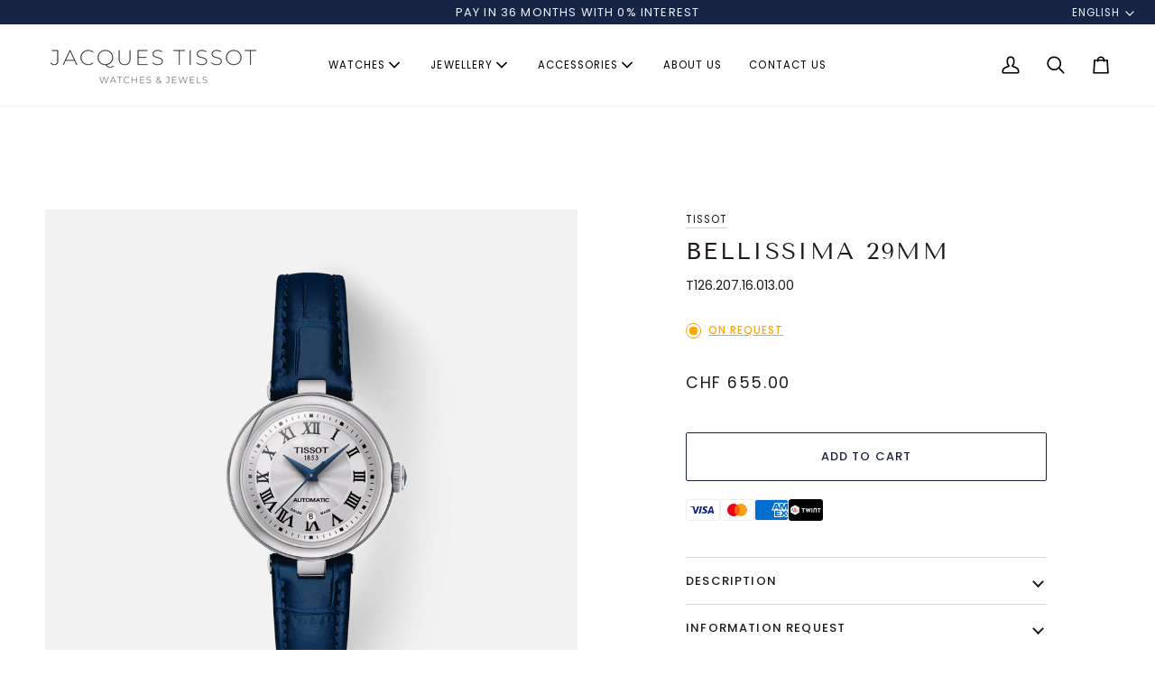

--- FILE ---
content_type: text/html; charset=utf-8
request_url: https://www.jacques-tissot.ch/products/t126-207-16-013-00
body_size: 42955
content:
<!doctype html>




<html class="no-js" lang="en" ><head>
  <!-- Google tag (gtag.js) -->
<script async src="https://www.googletagmanager.com/gtag/js?id=AW-703462860"></script>
<script>
  window.dataLayer = window.dataLayer || [];
  function gtag(){dataLayer.push(arguments);}
  gtag('js', new Date());

  gtag('config', 'AW-703462860');
</script>
  <meta charset="utf-8">
  <meta http-equiv="X-UA-Compatible" content="IE=edge,chrome=1">
  <meta name="viewport" content="width=device-width,initial-scale=1,viewport-fit=cover">
  <meta name="theme-color" content="#748cab"><link rel="canonical" href="https://www.jacques-tissot.ch/products/t126-207-16-013-00"><!-- ======================= Pipeline Theme V7.2.1 ========================= -->

  <!-- Preloading ================================================================== -->

  <link rel="preconnect" href="https://cdn.shopify.com" crossorigin>
  <link rel="dns-prefetch" href="https://cdn.shopify.com">
  <link rel="preconnect" href="https://fonts.shopify.com" crossorigin>
  <link rel="dns-prefetch" href="https://fonts.shopifycdn.com">
  <link rel="preconnect" href="https://monorail-edge.shopifysvc.com" crossorigin>

  <link rel="preload" href="//www.jacques-tissot.ch/cdn/fonts/poppins/poppins_n4.0ba78fa5af9b0e1a374041b3ceaadf0a43b41362.woff2" as="font" type="font/woff2" crossorigin>
  <link rel="preload" href="//www.jacques-tissot.ch/cdn/fonts/tenor_sans/tenorsans_n4.966071a72c28462a9256039d3e3dc5b0cf314f65.woff2" as="font" type="font/woff2" crossorigin>
  <link rel="preload" href="//www.jacques-tissot.ch/cdn/fonts/poppins/poppins_n4.0ba78fa5af9b0e1a374041b3ceaadf0a43b41362.woff2" as="font" type="font/woff2" crossorigin>

  <link href="//www.jacques-tissot.ch/cdn/shop/t/40/assets/vendor.js?v=144118437607305429831753385583" as="script" rel="preload">
  <link href="//www.jacques-tissot.ch/cdn/shop/t/40/assets/theme.dev.js?v=9706995571197884351753385583" as="script" rel="preload">
  <script
  src="https://code.jquery.com/jquery-3.7.1.min.js"
  integrity="sha256-/JqT3SQfawRcv/BIHPThkBvs0OEvtFFmqPF/lYI/Cxo="
  crossorigin="anonymous"></script>
  <link href="//www.jacques-tissot.ch/cdn/shop/t/40/assets/range.js?v=80244048055128428551753385583" as="script" rel="preload">
  <link href="//www.jacques-tissot.ch/cdn/shop/t/40/assets/theme.css?v=98326389441324030021753385583" as="script" rel="preload">

  <!-- Title and description ================================================ --><link rel="shortcut icon" href="//www.jacques-tissot.ch/cdn/shop/files/JT_32x32.webp?v=1711022546" type="image/png">
  <title>
    

    Bellissima 29mm
&ndash; Jacques Tissot

  </title><meta name="description" content="About the watchSKU: T1262071601300Collection: Classic TraditionalWeight: 38,00Warranty: 2 Years of WarrantyCountry of Manufacture: SwitzerlandCase &amp;amp; crystalLength: 29,00Width: 29,00Thickness: 9,63Lugs: 5.00Water resistance: Water-resistant up to a pressure of 5 bar (50 m / 165 ft)Reference Shape: RoundCase Material">
  <!-- /snippets/social-meta-tags.liquid --><meta property="og:site_name" content="Jacques Tissot">
<meta property="og:url" content="https://www.jacques-tissot.ch/products/t126-207-16-013-00">
<meta property="og:title" content="Bellissima 29mm">
<meta property="og:type" content="product">
<meta property="og:description" content="About the watchSKU: T1262071601300Collection: Classic TraditionalWeight: 38,00Warranty: 2 Years of WarrantyCountry of Manufacture: SwitzerlandCase &amp;amp; crystalLength: 29,00Width: 29,00Thickness: 9,63Lugs: 5.00Water resistance: Water-resistant up to a pressure of 5 bar (50 m / 165 ft)Reference Shape: RoundCase Material"><meta property="og:price:amount" content="655.00">
  <meta property="og:price:currency" content="CHF">
      <meta property="og:image" content="http://www.jacques-tissot.ch/cdn/shop/files/9FxAsH1UMrBdEfeV0P1S_2F0_2Fb577438853ceffe287a907694a19f0ca_48fe76af-84e5-4e3a-8b8f-150402e3bef4.png?v=1763407499">
      <meta property="og:image:secure_url" content="https://www.jacques-tissot.ch/cdn/shop/files/9FxAsH1UMrBdEfeV0P1S_2F0_2Fb577438853ceffe287a907694a19f0ca_48fe76af-84e5-4e3a-8b8f-150402e3bef4.png?v=1763407499">
      <meta property="og:image:height" content="1000">
      <meta property="og:image:width" content="1000">
      <meta property="og:image" content="http://www.jacques-tissot.ch/cdn/shop/files/9FxAsH1UMrBdEfeV0P1S_2F1_2Fb0b88fe536c6014027754ffb86b01c74_e606c0ca-1d06-455c-826a-8e6f02891c5e.png?v=1763407499">
      <meta property="og:image:secure_url" content="https://www.jacques-tissot.ch/cdn/shop/files/9FxAsH1UMrBdEfeV0P1S_2F1_2Fb0b88fe536c6014027754ffb86b01c74_e606c0ca-1d06-455c-826a-8e6f02891c5e.png?v=1763407499">
      <meta property="og:image:height" content="1000">
      <meta property="og:image:width" content="1000">
      <meta property="og:image" content="http://www.jacques-tissot.ch/cdn/shop/files/9FxAsH1UMrBdEfeV0P1S_2F2_2F7c6f9a3cc72492c253c84f94dcd78703_634727de-033c-4899-9e6f-2898b572d0a9.png?v=1763407499">
      <meta property="og:image:secure_url" content="https://www.jacques-tissot.ch/cdn/shop/files/9FxAsH1UMrBdEfeV0P1S_2F2_2F7c6f9a3cc72492c253c84f94dcd78703_634727de-033c-4899-9e6f-2898b572d0a9.png?v=1763407499">
      <meta property="og:image:height" content="1000">
      <meta property="og:image:width" content="1000">
<meta property="twitter:image" content="http://www.jacques-tissot.ch/cdn/shop/files/9FxAsH1UMrBdEfeV0P1S_2F0_2Fb577438853ceffe287a907694a19f0ca_48fe76af-84e5-4e3a-8b8f-150402e3bef4_1200x1200.png?v=1763407499">

<meta name="twitter:site" content="@">
<meta name="twitter:card" content="summary_large_image">
<meta name="twitter:title" content="Bellissima 29mm">
<meta name="twitter:description" content="About the watchSKU: T1262071601300Collection: Classic TraditionalWeight: 38,00Warranty: 2 Years of WarrantyCountry of Manufacture: SwitzerlandCase &amp;amp; crystalLength: 29,00Width: 29,00Thickness: 9,63Lugs: 5.00Water resistance: Water-resistant up to a pressure of 5 bar (50 m / 165 ft)Reference Shape: RoundCase Material"><!-- CSS ================================================================== -->

  <link href="//www.jacques-tissot.ch/cdn/shop/t/40/assets/font-settings.css?v=37361700945213233691763734064" rel="stylesheet" type="text/css" media="all" />

  <!-- /snippets/css-variables.liquid -->


<style data-shopify>

:root {
/* ================ Layout Variables ================ */






--LAYOUT-WIDTH: 1700px;
--LAYOUT-GUTTER: 24px;
--LAYOUT-GUTTER-OFFSET: -24px;
--NAV-GUTTER: 15px;
--LAYOUT-OUTER: 50px;

/* ================ Product video ================ */

--COLOR-VIDEO-BG: #f2f2f2;


/* ================ Color Variables ================ */

/* === Backgrounds ===*/
--COLOR-BG: #ffffff;
--COLOR-BG-ACCENT: #f7f5f4;

/* === Text colors ===*/
--COLOR-TEXT-DARK: #1f1919;
--COLOR-TEXT: #424242;
--COLOR-TEXT-LIGHT: #7b7b7b;

/* === Bright color ===*/
--COLOR-PRIMARY: #182444;
--COLOR-PRIMARY-HOVER: #03060d;
--COLOR-PRIMARY-FADE: rgba(24, 36, 68, 0.2);
--COLOR-PRIMARY-FADE-HOVER: rgba(24, 36, 68, 0.3);--COLOR-PRIMARY-OPPOSITE: #ffffff;

/* === Secondary/link Color ===*/
--COLOR-SECONDARY: #748cab;
--COLOR-SECONDARY-HOVER: #3f6493;
--COLOR-SECONDARY-FADE: rgba(116, 140, 171, 0.2);
--COLOR-SECONDARY-FADE-HOVER: rgba(116, 140, 171, 0.2);--COLOR-SECONDARY-OPPOSITE: #ffffff;

/* === Shades of grey ===*/
--COLOR-A5:  rgba(66, 66, 66, 0.05);
--COLOR-A10: rgba(66, 66, 66, 0.1);
--COLOR-A20: rgba(66, 66, 66, 0.2);
--COLOR-A35: rgba(66, 66, 66, 0.35);
--COLOR-A50: rgba(66, 66, 66, 0.5);
--COLOR-A80: rgba(66, 66, 66, 0.8);
--COLOR-A90: rgba(66, 66, 66, 0.9);
--COLOR-A95: rgba(66, 66, 66, 0.95);


/* ================ Inverted Color Variables ================ */

--INVERSE-BG: #182444;
--INVERSE-BG-ACCENT: #182444;

/* === Text colors ===*/
--INVERSE-TEXT-DARK: #ffffff;
--INVERSE-TEXT: #f1f3f9;
--INVERSE-TEXT-LIGHT: #b0b5c3;

/* === Bright color ===*/
--INVERSE-PRIMARY: #f1f3f9;
--INVERSE-PRIMARY-HOVER: #b5c3e8;
--INVERSE-PRIMARY-FADE: rgba(241, 243, 249, 0.05);
--INVERSE-PRIMARY-FADE-HOVER: rgba(241, 243, 249, 0.1);--INVERSE-PRIMARY-OPPOSITE: #020204;


/* === Second Color ===*/
--INVERSE-SECONDARY: #182444;
--INVERSE-SECONDARY-HOVER: #03060d;
--INVERSE-SECONDARY-FADE: rgba(24, 36, 68, 0.05);
--INVERSE-SECONDARY-FADE-HOVER: rgba(24, 36, 68, 0.1);--INVERSE-SECONDARY-OPPOSITE: #ffffff;


/* === Shades of grey ===*/
--INVERSE-A5:  rgba(241, 243, 249, 0.05);
--INVERSE-A10: rgba(241, 243, 249, 0.1);
--INVERSE-A20: rgba(241, 243, 249, 0.2);
--INVERSE-A35: rgba(241, 243, 249, 0.3);
--INVERSE-A80: rgba(241, 243, 249, 0.8);
--INVERSE-A90: rgba(241, 243, 249, 0.9);
--INVERSE-A95: rgba(241, 243, 249, 0.95);


/* ================ Bright Color Variables ================ */

--BRIGHT-BG: #d2815f;
--BRIGHT-BG-ACCENT: #94553a;

/* === Text colors ===*/
--BRIGHT-TEXT-DARK: #ffffff;
--BRIGHT-TEXT: #ffffff;
--BRIGHT-TEXT-LIGHT: #f2d9cf;

/* === Bright color ===*/
--BRIGHT-PRIMARY: #ff763d;
--BRIGHT-PRIMARY-HOVER: #f04600;
--BRIGHT-PRIMARY-FADE: rgba(255, 118, 61, 0.05);
--BRIGHT-PRIMARY-FADE-HOVER: rgba(255, 118, 61, 0.1);--BRIGHT-PRIMARY-OPPOSITE: #000000;


/* === Second Color ===*/
--BRIGHT-SECONDARY: #3d5aff;
--BRIGHT-SECONDARY-HOVER: #0024f0;
--BRIGHT-SECONDARY-FADE: rgba(61, 90, 255, 0.05);
--BRIGHT-SECONDARY-FADE-HOVER: rgba(61, 90, 255, 0.1);--BRIGHT-SECONDARY-OPPOSITE: #ffffff;


/* === Shades of grey ===*/
--BRIGHT-A5:  rgba(255, 255, 255, 0.05);
--BRIGHT-A10: rgba(255, 255, 255, 0.1);
--BRIGHT-A20: rgba(255, 255, 255, 0.2);
--BRIGHT-A35: rgba(255, 255, 255, 0.3);
--BRIGHT-A80: rgba(255, 255, 255, 0.8);
--BRIGHT-A90: rgba(255, 255, 255, 0.9);
--BRIGHT-A95: rgba(255, 255, 255, 0.95);


/* === Account Bar ===*/
--COLOR-ANNOUNCEMENT-BG: #182444;
--COLOR-ANNOUNCEMENT-TEXT: #f1f3f9;

/* === Nav and dropdown link background ===*/
--COLOR-NAV: #ffffff;
--COLOR-NAV-TEXT: #000000;
--COLOR-NAV-TEXT-DARK: #000000;
--COLOR-NAV-TEXT-LIGHT: #4d4d4d;
--COLOR-NAV-BORDER: #f1f3f9;
--COLOR-NAV-A10: rgba(0, 0, 0, 0.1);
--COLOR-NAV-A50: rgba(0, 0, 0, 0.5);
--COLOR-HIGHLIGHT-LINK: #d25f5f;

/* === Site Footer ===*/
--COLOR-FOOTER-BG: #182444;
--COLOR-FOOTER-TEXT: #f1f3f9;
--COLOR-FOOTER-A5: rgba(241, 243, 249, 0.05);
--COLOR-FOOTER-A15: rgba(241, 243, 249, 0.15);
--COLOR-FOOTER-A90: rgba(241, 243, 249, 0.9);

/* === Sub-Footer ===*/
--COLOR-SUB-FOOTER-BG: #152243;
--COLOR-SUB-FOOTER-TEXT: #f1f3f9;
--COLOR-SUB-FOOTER-A5: rgba(241, 243, 249, 0.05);
--COLOR-SUB-FOOTER-A15: rgba(241, 243, 249, 0.15);
--COLOR-SUB-FOOTER-A90: rgba(241, 243, 249, 0.9);

/* === Products ===*/
--PRODUCT-GRID-ASPECT-RATIO: 100%;

/* === Product badges ===*/
--COLOR-BADGE: #ffffff;
--COLOR-BADGE-TEXT: #424242;
--COLOR-BADGE-TEXT-DARK: #1f1919;
--COLOR-BADGE-TEXT-HOVER: #686868;
--COLOR-BADGE-HAIRLINE: #f6f6f6;

/* === Product item slider ===*/--COLOR-PRODUCT-SLIDER: #ffffff;--COLOR-PRODUCT-SLIDER-OPPOSITE: rgba(13, 13, 13, 0.06);/* === disabled form colors ===*/
--COLOR-DISABLED-BG: #ececec;
--COLOR-DISABLED-TEXT: #bdbdbd;

--INVERSE-DISABLED-BG: #2e3956;
--INVERSE-DISABLED-TEXT: #646c83;


/* === Tailwind RGBA Palette ===*/
--RGB-CANVAS: 255 255 255;
--RGB-CONTENT: 66 66 66;
--RGB-PRIMARY: 24 36 68;
--RGB-SECONDARY: 116 140 171;

--RGB-DARK-CANVAS: 24 36 68;
--RGB-DARK-CONTENT: 241 243 249;
--RGB-DARK-PRIMARY: 241 243 249;
--RGB-DARK-SECONDARY: 24 36 68;

--RGB-BRIGHT-CANVAS: 210 129 95;
--RGB-BRIGHT-CONTENT: 255 255 255;
--RGB-BRIGHT-PRIMARY: 255 118 61;
--RGB-BRIGHT-SECONDARY: 61 90 255;

--RGB-PRIMARY-CONTRAST: 255 255 255;
--RGB-SECONDARY-CONTRAST: 255 255 255;

--RGB-DARK-PRIMARY-CONTRAST: 2 2 4;
--RGB-DARK-SECONDARY-CONTRAST: 255 255 255;

--RGB-BRIGHT-PRIMARY-CONTRAST: 0 0 0;
--RGB-BRIGHT-SECONDARY-CONTRAST: 255 255 255;


/* === Button Radius === */
--BUTTON-RADIUS: 2px;


/* === Icon Stroke Width === */
--ICON-STROKE-WIDTH: 2px;


/* ================ Typography ================ */

--FONT-STACK-BODY: Poppins, sans-serif;
--FONT-STYLE-BODY: normal;
--FONT-WEIGHT-BODY: 400;
--FONT-WEIGHT-BODY-BOLD: 500;
--FONT-ADJUST-BODY: 1.0;

  --FONT-BODY-TRANSFORM: none;
  --FONT-BODY-LETTER-SPACING: normal;


--FONT-STACK-HEADING: "Tenor Sans", sans-serif;
--FONT-STYLE-HEADING: normal;
--FONT-WEIGHT-HEADING: 400;
--FONT-WEIGHT-HEADING-BOLD: 700;
--FONT-ADJUST-HEADING: 1.0;

  --FONT-HEADING-TRANSFORM: uppercase;
  --FONT-HEADING-LETTER-SPACING: 0.09em;

--FONT-STACK-ACCENT: Poppins, sans-serif;
--FONT-STYLE-ACCENT: normal;
--FONT-WEIGHT-ACCENT: 400;
--FONT-WEIGHT-ACCENT-BOLD: 500;
--FONT-ADJUST-ACCENT: 1.0;

  --FONT-ACCENT-TRANSFORM: uppercase;
  --FONT-ACCENT-LETTER-SPACING: 0.09em;

--TYPE-STACK-NAV: Poppins, sans-serif;
--TYPE-STYLE-NAV: normal;
--TYPE-ADJUST-NAV: 1.0;
--TYPE-WEIGHT-NAV: 400;

  --FONT-NAV-TRANSFORM: uppercase;
  --FONT-NAV-LETTER-SPACING: 0.09em;

--TYPE-STACK-BUTTON: Poppins, sans-serif;
--TYPE-STYLE-BUTTON: normal;
--TYPE-ADJUST-BUTTON: 1.0;
--TYPE-WEIGHT-BUTTON: 500;

  --FONT-BUTTON-TRANSFORM: uppercase;
  --FONT-BUTTON-LETTER-SPACING: 0.09em;

--TYPE-STACK-KICKER: Poppins, sans-serif;
--TYPE-STYLE-KICKER: normal;
--TYPE-ADJUST-KICKER: 1.0;
--TYPE-WEIGHT-KICKER: 500;

  --FONT-KICKER-TRANSFORM: uppercase;
  --FONT-KICKER-LETTER-SPACING: 0.09em;


--ICO-SELECT: url('//www.jacques-tissot.ch/cdn/shop/t/40/assets/ico-select.svg?v=5043962037785221031753385583');

/* ================ Photo correction ================ */
--PHOTO-CORRECTION: 98%;


  <!-- /snippets/css-variables-contrast.liquid -->



--COLOR-TEXT-DARK: #030202;
--COLOR-TEXT:#1f1919;
--COLOR-TEXT-LIGHT: #424242;

--INVERSE-TEXT-DARK: #ffffff;
--INVERSE-TEXT: #ffffff;
--INVERSE-TEXT-LIGHT: #f1f3f9;


}


/* ================ Typography ================ */
/* ================ type-scale.com ============ */

/* 1.16 base 13 */
:root {
 --font-1: 10px;
 --font-2: 11.3px;
 --font-3: 12px;
 --font-4: 13px;
 --font-5: 15.5px;
 --font-6: 17px;
 --font-7: 20px;
 --font-8: 23.5px;
 --font-9: 27px;
 --font-10:32px;
 --font-11:37px;
 --font-12:43px;
 --font-13:49px;
 --font-14:57px;
 --font-15:67px;
}

/* 1.175 base 13.5 */
@media only screen and (min-width: 480px) and (max-width: 1099px) {
  :root {
    --font-1: 10px;
    --font-2: 11.5px;
    --font-3: 12.5px;
    --font-4: 13.5px;
    --font-5: 16px;
    --font-6: 18px;
    --font-7: 21px;
    --font-8: 25px;
    --font-9: 29px;
    --font-10:34px;
    --font-11:40px;
    --font-12:47px;
    --font-13:56px;
    --font-14:65px;
   --font-15:77px;
  }
}
/* 1.22 base 14.5 */
@media only screen and (min-width: 1100px) {
  :root {
    --font-1: 10px;
    --font-2: 11.5px;
    --font-3: 13px;
    --font-4: 14.5px;
    --font-5: 17.5px;
    --font-6: 22px;
    --font-7: 26px;
    --font-8: 32px;
    --font-9: 39px;
    --font-10:48px;
    --font-11:58px;
    --font-12:71px;
    --font-13:87px;
    --font-14:106px;
    --font-15:129px;
 }
}


</style>


  <link href="//www.jacques-tissot.ch/cdn/shop/t/40/assets/theme.css?v=98326389441324030021753385583" rel="stylesheet" type="text/css" media="all" />
  <link href="//www.jacques-tissot.ch/cdn/shop/t/40/assets/custom.css?v=20073239141398329211753388203" rel="stylesheet" type="text/css" media="all" />

  
  <script>
    document.documentElement.className = document.documentElement.className.replace('no-js', 'js');

    
      document.documentElement.classList.add('aos-initialized');let root = '/';
    if (root[root.length - 1] !== '/') {
      root = `${root}/`;
    }
    var theme = {
      routes: {
        root_url: root,
        cart: '/cart',
        cart_add_url: '/cart/add',
        product_recommendations_url: '/recommendations/products',
        account_addresses_url: '/account/addresses',
        predictive_search_url: '/search/suggest'
      },
      state: {
        cartOpen: null,
      },
      sizes: {
        small: 480,
        medium: 768,
        large: 1100,
        widescreen: 1400
      },
      assets: {
        photoswipe: '//www.jacques-tissot.ch/cdn/shop/t/40/assets/photoswipe.js?v=162613001030112971491753385583',
        smoothscroll: '//www.jacques-tissot.ch/cdn/shop/t/40/assets/smoothscroll.js?v=37906625415260927261753385583',
        swatches: '//www.jacques-tissot.ch/cdn/shop/t/40/assets/swatches.json?v=154940297821828866241753385583',
        noImage: '//www.jacques-tissot.ch/cdn/shopifycloud/storefront/assets/no-image-2048-a2addb12.gif',
        base: '//www.jacques-tissot.ch/cdn/shop/t/40/assets/'
      },
      strings: {
        swatchesKey: "Color, Colour",
        addToCart: "Add to Cart",
        estimateShipping: "Estimate shipping",
        noShippingAvailable: "We do not ship to this destination.",
        free: "Free",
        from: "From",
        preOrder: "Pre-order",
        soldOut: "Sold Out",
        sale: "Sale",
        subscription: "Subscription",
        unavailable: "Unavailable",
        unitPrice: "Unit price",
        unitPriceSeparator: "per",
        stockout: "All available stock is in cart",
        products: "Products",
        pages: "Pages",
        collections: "Collections",
        resultsFor: "Results for",
        noResultsFor: "No results for",
        articles: "Articles",
        successMessage: "Link copied to clipboard",
      },
      settings: {
        badge_sale_type: "dollar",
        animate_hover: true,
        animate_scroll: true,
        show_locale_desktop: null,
        show_locale_mobile: null,
        show_currency_desktop: null,
        show_currency_mobile: null,
        currency_select_type: "country",
        currency_code_enable: false,
        cycle_images_hover_delay: 1.2
      },
      info: {
        name: 'pipeline'
      },
      version: '7.2.1',
      moneyFormat: "CHF {{ amount_with_apostrophe_separator }}",
      shopCurrency: "CHF",
      currencyCode: "CHF"
    }
    let windowInnerHeight = window.innerHeight;
    document.documentElement.style.setProperty('--full-screen', `${windowInnerHeight}px`);
    document.documentElement.style.setProperty('--three-quarters', `${windowInnerHeight * 0.75}px`);
    document.documentElement.style.setProperty('--two-thirds', `${windowInnerHeight * 0.66}px`);
    document.documentElement.style.setProperty('--one-half', `${windowInnerHeight * 0.5}px`);
    document.documentElement.style.setProperty('--one-third', `${windowInnerHeight * 0.33}px`);
    document.documentElement.style.setProperty('--one-fifth', `${windowInnerHeight * 0.2}px`);

    window.isRTL = document.documentElement.getAttribute('dir') === 'rtl';
  </script><!-- Theme Javascript ============================================================== -->
  <script src="//www.jacques-tissot.ch/cdn/shop/t/40/assets/vendor.js?v=144118437607305429831753385583" defer="defer"></script>
  <script src="//www.jacques-tissot.ch/cdn/shop/t/40/assets/theme.dev.js?v=9706995571197884351753385583" defer="defer"></script>

  <script>
    (function () {
      function onPageShowEvents() {
        if ('requestIdleCallback' in window) {
          requestIdleCallback(initCartEvent, { timeout: 500 })
        } else {
          initCartEvent()
        }
        function initCartEvent(){
          window.fetch(window.theme.routes.cart + '.js')
          .then((response) => {
            if(!response.ok){
              throw {status: response.statusText};
            }
            return response.json();
          })
          .then((response) => {
            document.dispatchEvent(new CustomEvent('theme:cart:change', {
              detail: {
                cart: response,
              },
              bubbles: true,
            }));
            return response;
          })
          .catch((e) => {
            console.error(e);
          });
        }
      };
      window.onpageshow = onPageShowEvents;
    })();
  </script>

  <script type="text/javascript">
    if (window.MSInputMethodContext && document.documentMode) {
      var scripts = document.getElementsByTagName('script')[0];
      var polyfill = document.createElement("script");
      polyfill.defer = true;
      polyfill.src = "//www.jacques-tissot.ch/cdn/shop/t/40/assets/ie11.js?v=144489047535103983231753385583";

      scripts.parentNode.insertBefore(polyfill, scripts);
    }
  </script>

  <!-- Shopify app scripts =========================================================== -->
  <script>
  const boostSDAssetFileURL = "\/\/www.jacques-tissot.ch\/cdn\/shop\/t\/40\/assets\/boost_sd_assets_file_url.gif?30842";
  window.boostSDAssetFileURL = boostSDAssetFileURL;

  if (window.boostSDAppConfig) {
    window.boostSDAppConfig.generalSettings.custom_js_asset_url = "//www.jacques-tissot.ch/cdn/shop/t/40/assets/boost-sd-custom.js?v=63266896615630077421753385583";
    window.boostSDAppConfig.generalSettings.custom_css_asset_url = "//www.jacques-tissot.ch/cdn/shop/t/40/assets/boost-sd-custom.css?v=72809539502277619291753385583";
  }

  
</script>

    <script>window.performance && window.performance.mark && window.performance.mark('shopify.content_for_header.start');</script><meta name="facebook-domain-verification" content="0k6aua6cwmz9kk9bbs7dsq126dsbjt">
<meta name="google-site-verification" content="H6TCxEVbSSP7DN9kkfCpvTcEdimYoMMOhE0JQ6o6V54">
<meta id="shopify-digital-wallet" name="shopify-digital-wallet" content="/8567062583/digital_wallets/dialog">
<link rel="alternate" hreflang="x-default" href="https://www.jacques-tissot.ch/products/t126-207-16-013-00">
<link rel="alternate" hreflang="fr" href="https://www.jacques-tissot.ch/fr/products/t126-207-16-013-00">
<link rel="alternate" hreflang="de" href="https://www.jacques-tissot.ch/de/products/t126-207-16-013-00">
<link rel="alternate" type="application/json+oembed" href="https://www.jacques-tissot.ch/products/t126-207-16-013-00.oembed">
<script async="async" src="/checkouts/internal/preloads.js?locale=en-CH"></script>
<script id="shopify-features" type="application/json">{"accessToken":"37d38dd191c92965be88ed049f0c6abd","betas":["rich-media-storefront-analytics"],"domain":"www.jacques-tissot.ch","predictiveSearch":true,"shopId":8567062583,"locale":"en"}</script>
<script>var Shopify = Shopify || {};
Shopify.shop = "jacques-tissot.myshopify.com";
Shopify.locale = "en";
Shopify.currency = {"active":"CHF","rate":"1.0"};
Shopify.country = "CH";
Shopify.theme = {"name":"Pipeline (cb alpha)","id":183416979840,"schema_name":"Pipeline","schema_version":"7.2.1","theme_store_id":739,"role":"main"};
Shopify.theme.handle = "null";
Shopify.theme.style = {"id":null,"handle":null};
Shopify.cdnHost = "www.jacques-tissot.ch/cdn";
Shopify.routes = Shopify.routes || {};
Shopify.routes.root = "/";</script>
<script type="module">!function(o){(o.Shopify=o.Shopify||{}).modules=!0}(window);</script>
<script>!function(o){function n(){var o=[];function n(){o.push(Array.prototype.slice.apply(arguments))}return n.q=o,n}var t=o.Shopify=o.Shopify||{};t.loadFeatures=n(),t.autoloadFeatures=n()}(window);</script>
<script id="shop-js-analytics" type="application/json">{"pageType":"product"}</script>
<script defer="defer" async type="module" src="//www.jacques-tissot.ch/cdn/shopifycloud/shop-js/modules/v2/client.init-shop-cart-sync_DGjqyID6.en.esm.js"></script>
<script defer="defer" async type="module" src="//www.jacques-tissot.ch/cdn/shopifycloud/shop-js/modules/v2/chunk.common_CM5e3XYf.esm.js"></script>
<script type="module">
  await import("//www.jacques-tissot.ch/cdn/shopifycloud/shop-js/modules/v2/client.init-shop-cart-sync_DGjqyID6.en.esm.js");
await import("//www.jacques-tissot.ch/cdn/shopifycloud/shop-js/modules/v2/chunk.common_CM5e3XYf.esm.js");

  window.Shopify.SignInWithShop?.initShopCartSync?.({"fedCMEnabled":true,"windoidEnabled":true});

</script>
<script id="__st">var __st={"a":8567062583,"offset":3600,"reqid":"0f65cafa-1efb-424d-ac75-8d65c5486222-1766068382","pageurl":"www.jacques-tissot.ch\/products\/t126-207-16-013-00","u":"ff19a93e331d","p":"product","rtyp":"product","rid":7474361532607};</script>
<script>window.ShopifyPaypalV4VisibilityTracking = true;</script>
<script id="captcha-bootstrap">!function(){'use strict';const t='contact',e='account',n='new_comment',o=[[t,t],['blogs',n],['comments',n],[t,'customer']],c=[[e,'customer_login'],[e,'guest_login'],[e,'recover_customer_password'],[e,'create_customer']],r=t=>t.map((([t,e])=>`form[action*='/${t}']:not([data-nocaptcha='true']) input[name='form_type'][value='${e}']`)).join(','),a=t=>()=>t?[...document.querySelectorAll(t)].map((t=>t.form)):[];function s(){const t=[...o],e=r(t);return a(e)}const i='password',u='form_key',d=['recaptcha-v3-token','g-recaptcha-response','h-captcha-response',i],f=()=>{try{return window.sessionStorage}catch{return}},m='__shopify_v',_=t=>t.elements[u];function p(t,e,n=!1){try{const o=window.sessionStorage,c=JSON.parse(o.getItem(e)),{data:r}=function(t){const{data:e,action:n}=t;return t[m]||n?{data:e,action:n}:{data:t,action:n}}(c);for(const[e,n]of Object.entries(r))t.elements[e]&&(t.elements[e].value=n);n&&o.removeItem(e)}catch(o){console.error('form repopulation failed',{error:o})}}const l='form_type',E='cptcha';function T(t){t.dataset[E]=!0}const w=window,h=w.document,L='Shopify',v='ce_forms',y='captcha';let A=!1;((t,e)=>{const n=(g='f06e6c50-85a8-45c8-87d0-21a2b65856fe',I='https://cdn.shopify.com/shopifycloud/storefront-forms-hcaptcha/ce_storefront_forms_captcha_hcaptcha.v1.5.2.iife.js',D={infoText:'Protected by hCaptcha',privacyText:'Privacy',termsText:'Terms'},(t,e,n)=>{const o=w[L][v],c=o.bindForm;if(c)return c(t,g,e,D).then(n);var r;o.q.push([[t,g,e,D],n]),r=I,A||(h.body.append(Object.assign(h.createElement('script'),{id:'captcha-provider',async:!0,src:r})),A=!0)});var g,I,D;w[L]=w[L]||{},w[L][v]=w[L][v]||{},w[L][v].q=[],w[L][y]=w[L][y]||{},w[L][y].protect=function(t,e){n(t,void 0,e),T(t)},Object.freeze(w[L][y]),function(t,e,n,w,h,L){const[v,y,A,g]=function(t,e,n){const i=e?o:[],u=t?c:[],d=[...i,...u],f=r(d),m=r(i),_=r(d.filter((([t,e])=>n.includes(e))));return[a(f),a(m),a(_),s()]}(w,h,L),I=t=>{const e=t.target;return e instanceof HTMLFormElement?e:e&&e.form},D=t=>v().includes(t);t.addEventListener('submit',(t=>{const e=I(t);if(!e)return;const n=D(e)&&!e.dataset.hcaptchaBound&&!e.dataset.recaptchaBound,o=_(e),c=g().includes(e)&&(!o||!o.value);(n||c)&&t.preventDefault(),c&&!n&&(function(t){try{if(!f())return;!function(t){const e=f();if(!e)return;const n=_(t);if(!n)return;const o=n.value;o&&e.removeItem(o)}(t);const e=Array.from(Array(32),(()=>Math.random().toString(36)[2])).join('');!function(t,e){_(t)||t.append(Object.assign(document.createElement('input'),{type:'hidden',name:u})),t.elements[u].value=e}(t,e),function(t,e){const n=f();if(!n)return;const o=[...t.querySelectorAll(`input[type='${i}']`)].map((({name:t})=>t)),c=[...d,...o],r={};for(const[a,s]of new FormData(t).entries())c.includes(a)||(r[a]=s);n.setItem(e,JSON.stringify({[m]:1,action:t.action,data:r}))}(t,e)}catch(e){console.error('failed to persist form',e)}}(e),e.submit())}));const S=(t,e)=>{t&&!t.dataset[E]&&(n(t,e.some((e=>e===t))),T(t))};for(const o of['focusin','change'])t.addEventListener(o,(t=>{const e=I(t);D(e)&&S(e,y())}));const B=e.get('form_key'),M=e.get(l),P=B&&M;t.addEventListener('DOMContentLoaded',(()=>{const t=y();if(P)for(const e of t)e.elements[l].value===M&&p(e,B);[...new Set([...A(),...v().filter((t=>'true'===t.dataset.shopifyCaptcha))])].forEach((e=>S(e,t)))}))}(h,new URLSearchParams(w.location.search),n,t,e,['guest_login'])})(!0,!0)}();</script>
<script integrity="sha256-52AcMU7V7pcBOXWImdc/TAGTFKeNjmkeM1Pvks/DTgc=" data-source-attribution="shopify.loadfeatures" defer="defer" src="//www.jacques-tissot.ch/cdn/shopifycloud/storefront/assets/storefront/load_feature-81c60534.js" crossorigin="anonymous"></script>
<script data-source-attribution="shopify.dynamic_checkout.dynamic.init">var Shopify=Shopify||{};Shopify.PaymentButton=Shopify.PaymentButton||{isStorefrontPortableWallets:!0,init:function(){window.Shopify.PaymentButton.init=function(){};var t=document.createElement("script");t.src="https://www.jacques-tissot.ch/cdn/shopifycloud/portable-wallets/latest/portable-wallets.en.js",t.type="module",document.head.appendChild(t)}};
</script>
<script data-source-attribution="shopify.dynamic_checkout.buyer_consent">
  function portableWalletsHideBuyerConsent(e){var t=document.getElementById("shopify-buyer-consent"),n=document.getElementById("shopify-subscription-policy-button");t&&n&&(t.classList.add("hidden"),t.setAttribute("aria-hidden","true"),n.removeEventListener("click",e))}function portableWalletsShowBuyerConsent(e){var t=document.getElementById("shopify-buyer-consent"),n=document.getElementById("shopify-subscription-policy-button");t&&n&&(t.classList.remove("hidden"),t.removeAttribute("aria-hidden"),n.addEventListener("click",e))}window.Shopify?.PaymentButton&&(window.Shopify.PaymentButton.hideBuyerConsent=portableWalletsHideBuyerConsent,window.Shopify.PaymentButton.showBuyerConsent=portableWalletsShowBuyerConsent);
</script>
<script data-source-attribution="shopify.dynamic_checkout.cart.bootstrap">document.addEventListener("DOMContentLoaded",(function(){function t(){return document.querySelector("shopify-accelerated-checkout-cart, shopify-accelerated-checkout")}if(t())Shopify.PaymentButton.init();else{new MutationObserver((function(e,n){t()&&(Shopify.PaymentButton.init(),n.disconnect())})).observe(document.body,{childList:!0,subtree:!0})}}));
</script>
<script id='scb4127' type='text/javascript' async='' src='https://www.jacques-tissot.ch/cdn/shopifycloud/privacy-banner/storefront-banner.js'></script><link id="shopify-accelerated-checkout-styles" rel="stylesheet" media="screen" href="https://www.jacques-tissot.ch/cdn/shopifycloud/portable-wallets/latest/accelerated-checkout-backwards-compat.css" crossorigin="anonymous">
<style id="shopify-accelerated-checkout-cart">
        #shopify-buyer-consent {
  margin-top: 1em;
  display: inline-block;
  width: 100%;
}

#shopify-buyer-consent.hidden {
  display: none;
}

#shopify-subscription-policy-button {
  background: none;
  border: none;
  padding: 0;
  text-decoration: underline;
  font-size: inherit;
  cursor: pointer;
}

#shopify-subscription-policy-button::before {
  box-shadow: none;
}

      </style>

<script>window.performance && window.performance.mark && window.performance.mark('shopify.content_for_header.end');</script>
<script src="https://cdn.shopify.com/extensions/019b291e-dc74-76db-8d5f-234beaa6e8b3/tms-prod-144/assets/tms-translator.min.js" type="text/javascript" defer="defer"></script>
<link href="https://monorail-edge.shopifysvc.com" rel="dns-prefetch">
<script>(function(){if ("sendBeacon" in navigator && "performance" in window) {try {var session_token_from_headers = performance.getEntriesByType('navigation')[0].serverTiming.find(x => x.name == '_s').description;} catch {var session_token_from_headers = undefined;}var session_cookie_matches = document.cookie.match(/_shopify_s=([^;]*)/);var session_token_from_cookie = session_cookie_matches && session_cookie_matches.length === 2 ? session_cookie_matches[1] : "";var session_token = session_token_from_headers || session_token_from_cookie || "";function handle_abandonment_event(e) {var entries = performance.getEntries().filter(function(entry) {return /monorail-edge.shopifysvc.com/.test(entry.name);});if (!window.abandonment_tracked && entries.length === 0) {window.abandonment_tracked = true;var currentMs = Date.now();var navigation_start = performance.timing.navigationStart;var payload = {shop_id: 8567062583,url: window.location.href,navigation_start,duration: currentMs - navigation_start,session_token,page_type: "product"};window.navigator.sendBeacon("https://monorail-edge.shopifysvc.com/v1/produce", JSON.stringify({schema_id: "online_store_buyer_site_abandonment/1.1",payload: payload,metadata: {event_created_at_ms: currentMs,event_sent_at_ms: currentMs}}));}}window.addEventListener('pagehide', handle_abandonment_event);}}());</script>
<script id="web-pixels-manager-setup">(function e(e,d,r,n,o){if(void 0===o&&(o={}),!Boolean(null===(a=null===(i=window.Shopify)||void 0===i?void 0:i.analytics)||void 0===a?void 0:a.replayQueue)){var i,a;window.Shopify=window.Shopify||{};var t=window.Shopify;t.analytics=t.analytics||{};var s=t.analytics;s.replayQueue=[],s.publish=function(e,d,r){return s.replayQueue.push([e,d,r]),!0};try{self.performance.mark("wpm:start")}catch(e){}var l=function(){var e={modern:/Edge?\/(1{2}[4-9]|1[2-9]\d|[2-9]\d{2}|\d{4,})\.\d+(\.\d+|)|Firefox\/(1{2}[4-9]|1[2-9]\d|[2-9]\d{2}|\d{4,})\.\d+(\.\d+|)|Chrom(ium|e)\/(9{2}|\d{3,})\.\d+(\.\d+|)|(Maci|X1{2}).+ Version\/(15\.\d+|(1[6-9]|[2-9]\d|\d{3,})\.\d+)([,.]\d+|)( \(\w+\)|)( Mobile\/\w+|) Safari\/|Chrome.+OPR\/(9{2}|\d{3,})\.\d+\.\d+|(CPU[ +]OS|iPhone[ +]OS|CPU[ +]iPhone|CPU IPhone OS|CPU iPad OS)[ +]+(15[._]\d+|(1[6-9]|[2-9]\d|\d{3,})[._]\d+)([._]\d+|)|Android:?[ /-](13[3-9]|1[4-9]\d|[2-9]\d{2}|\d{4,})(\.\d+|)(\.\d+|)|Android.+Firefox\/(13[5-9]|1[4-9]\d|[2-9]\d{2}|\d{4,})\.\d+(\.\d+|)|Android.+Chrom(ium|e)\/(13[3-9]|1[4-9]\d|[2-9]\d{2}|\d{4,})\.\d+(\.\d+|)|SamsungBrowser\/([2-9]\d|\d{3,})\.\d+/,legacy:/Edge?\/(1[6-9]|[2-9]\d|\d{3,})\.\d+(\.\d+|)|Firefox\/(5[4-9]|[6-9]\d|\d{3,})\.\d+(\.\d+|)|Chrom(ium|e)\/(5[1-9]|[6-9]\d|\d{3,})\.\d+(\.\d+|)([\d.]+$|.*Safari\/(?![\d.]+ Edge\/[\d.]+$))|(Maci|X1{2}).+ Version\/(10\.\d+|(1[1-9]|[2-9]\d|\d{3,})\.\d+)([,.]\d+|)( \(\w+\)|)( Mobile\/\w+|) Safari\/|Chrome.+OPR\/(3[89]|[4-9]\d|\d{3,})\.\d+\.\d+|(CPU[ +]OS|iPhone[ +]OS|CPU[ +]iPhone|CPU IPhone OS|CPU iPad OS)[ +]+(10[._]\d+|(1[1-9]|[2-9]\d|\d{3,})[._]\d+)([._]\d+|)|Android:?[ /-](13[3-9]|1[4-9]\d|[2-9]\d{2}|\d{4,})(\.\d+|)(\.\d+|)|Mobile Safari.+OPR\/([89]\d|\d{3,})\.\d+\.\d+|Android.+Firefox\/(13[5-9]|1[4-9]\d|[2-9]\d{2}|\d{4,})\.\d+(\.\d+|)|Android.+Chrom(ium|e)\/(13[3-9]|1[4-9]\d|[2-9]\d{2}|\d{4,})\.\d+(\.\d+|)|Android.+(UC? ?Browser|UCWEB|U3)[ /]?(15\.([5-9]|\d{2,})|(1[6-9]|[2-9]\d|\d{3,})\.\d+)\.\d+|SamsungBrowser\/(5\.\d+|([6-9]|\d{2,})\.\d+)|Android.+MQ{2}Browser\/(14(\.(9|\d{2,})|)|(1[5-9]|[2-9]\d|\d{3,})(\.\d+|))(\.\d+|)|K[Aa][Ii]OS\/(3\.\d+|([4-9]|\d{2,})\.\d+)(\.\d+|)/},d=e.modern,r=e.legacy,n=navigator.userAgent;return n.match(d)?"modern":n.match(r)?"legacy":"unknown"}(),u="modern"===l?"modern":"legacy",c=(null!=n?n:{modern:"",legacy:""})[u],f=function(e){return[e.baseUrl,"/wpm","/b",e.hashVersion,"modern"===e.buildTarget?"m":"l",".js"].join("")}({baseUrl:d,hashVersion:r,buildTarget:u}),m=function(e){var d=e.version,r=e.bundleTarget,n=e.surface,o=e.pageUrl,i=e.monorailEndpoint;return{emit:function(e){var a=e.status,t=e.errorMsg,s=(new Date).getTime(),l=JSON.stringify({metadata:{event_sent_at_ms:s},events:[{schema_id:"web_pixels_manager_load/3.1",payload:{version:d,bundle_target:r,page_url:o,status:a,surface:n,error_msg:t},metadata:{event_created_at_ms:s}}]});if(!i)return console&&console.warn&&console.warn("[Web Pixels Manager] No Monorail endpoint provided, skipping logging."),!1;try{return self.navigator.sendBeacon.bind(self.navigator)(i,l)}catch(e){}var u=new XMLHttpRequest;try{return u.open("POST",i,!0),u.setRequestHeader("Content-Type","text/plain"),u.send(l),!0}catch(e){return console&&console.warn&&console.warn("[Web Pixels Manager] Got an unhandled error while logging to Monorail."),!1}}}}({version:r,bundleTarget:l,surface:e.surface,pageUrl:self.location.href,monorailEndpoint:e.monorailEndpoint});try{o.browserTarget=l,function(e){var d=e.src,r=e.async,n=void 0===r||r,o=e.onload,i=e.onerror,a=e.sri,t=e.scriptDataAttributes,s=void 0===t?{}:t,l=document.createElement("script"),u=document.querySelector("head"),c=document.querySelector("body");if(l.async=n,l.src=d,a&&(l.integrity=a,l.crossOrigin="anonymous"),s)for(var f in s)if(Object.prototype.hasOwnProperty.call(s,f))try{l.dataset[f]=s[f]}catch(e){}if(o&&l.addEventListener("load",o),i&&l.addEventListener("error",i),u)u.appendChild(l);else{if(!c)throw new Error("Did not find a head or body element to append the script");c.appendChild(l)}}({src:f,async:!0,onload:function(){if(!function(){var e,d;return Boolean(null===(d=null===(e=window.Shopify)||void 0===e?void 0:e.analytics)||void 0===d?void 0:d.initialized)}()){var d=window.webPixelsManager.init(e)||void 0;if(d){var r=window.Shopify.analytics;r.replayQueue.forEach((function(e){var r=e[0],n=e[1],o=e[2];d.publishCustomEvent(r,n,o)})),r.replayQueue=[],r.publish=d.publishCustomEvent,r.visitor=d.visitor,r.initialized=!0}}},onerror:function(){return m.emit({status:"failed",errorMsg:"".concat(f," has failed to load")})},sri:function(e){var d=/^sha384-[A-Za-z0-9+/=]+$/;return"string"==typeof e&&d.test(e)}(c)?c:"",scriptDataAttributes:o}),m.emit({status:"loading"})}catch(e){m.emit({status:"failed",errorMsg:(null==e?void 0:e.message)||"Unknown error"})}}})({shopId: 8567062583,storefrontBaseUrl: "https://www.jacques-tissot.ch",extensionsBaseUrl: "https://extensions.shopifycdn.com/cdn/shopifycloud/web-pixels-manager",monorailEndpoint: "https://monorail-edge.shopifysvc.com/unstable/produce_batch",surface: "storefront-renderer",enabledBetaFlags: ["2dca8a86"],webPixelsConfigList: [{"id":"534479039","configuration":"{\"config\":\"{\\\"pixel_id\\\":\\\"G-ZSKSV7PT3Q\\\",\\\"target_country\\\":\\\"CH\\\",\\\"gtag_events\\\":[{\\\"type\\\":\\\"begin_checkout\\\",\\\"action_label\\\":\\\"G-ZSKSV7PT3Q\\\"},{\\\"type\\\":\\\"search\\\",\\\"action_label\\\":\\\"G-ZSKSV7PT3Q\\\"},{\\\"type\\\":\\\"view_item\\\",\\\"action_label\\\":[\\\"G-ZSKSV7PT3Q\\\",\\\"MC-K96LDTZCK4\\\"]},{\\\"type\\\":\\\"purchase\\\",\\\"action_label\\\":[\\\"G-ZSKSV7PT3Q\\\",\\\"MC-K96LDTZCK4\\\"]},{\\\"type\\\":\\\"page_view\\\",\\\"action_label\\\":[\\\"G-ZSKSV7PT3Q\\\",\\\"MC-K96LDTZCK4\\\"]},{\\\"type\\\":\\\"add_payment_info\\\",\\\"action_label\\\":\\\"G-ZSKSV7PT3Q\\\"},{\\\"type\\\":\\\"add_to_cart\\\",\\\"action_label\\\":\\\"G-ZSKSV7PT3Q\\\"}],\\\"enable_monitoring_mode\\\":false}\"}","eventPayloadVersion":"v1","runtimeContext":"OPEN","scriptVersion":"b2a88bafab3e21179ed38636efcd8a93","type":"APP","apiClientId":1780363,"privacyPurposes":[],"dataSharingAdjustments":{"protectedCustomerApprovalScopes":["read_customer_address","read_customer_email","read_customer_name","read_customer_personal_data","read_customer_phone"]}},{"id":"204996799","configuration":"{\"pixel_id\":\"431121610833726\",\"pixel_type\":\"facebook_pixel\",\"metaapp_system_user_token\":\"-\"}","eventPayloadVersion":"v1","runtimeContext":"OPEN","scriptVersion":"ca16bc87fe92b6042fbaa3acc2fbdaa6","type":"APP","apiClientId":2329312,"privacyPurposes":["ANALYTICS","MARKETING","SALE_OF_DATA"],"dataSharingAdjustments":{"protectedCustomerApprovalScopes":["read_customer_address","read_customer_email","read_customer_name","read_customer_personal_data","read_customer_phone"]}},{"id":"32899263","eventPayloadVersion":"1","runtimeContext":"LAX","scriptVersion":"4","type":"CUSTOM","privacyPurposes":["ANALYTICS","MARKETING","SALE_OF_DATA"],"name":"GA Thank you page"},{"id":"shopify-app-pixel","configuration":"{}","eventPayloadVersion":"v1","runtimeContext":"STRICT","scriptVersion":"0450","apiClientId":"shopify-pixel","type":"APP","privacyPurposes":["ANALYTICS","MARKETING"]},{"id":"shopify-custom-pixel","eventPayloadVersion":"v1","runtimeContext":"LAX","scriptVersion":"0450","apiClientId":"shopify-pixel","type":"CUSTOM","privacyPurposes":["ANALYTICS","MARKETING"]}],isMerchantRequest: false,initData: {"shop":{"name":"Jacques Tissot","paymentSettings":{"currencyCode":"CHF"},"myshopifyDomain":"jacques-tissot.myshopify.com","countryCode":"CH","storefrontUrl":"https:\/\/www.jacques-tissot.ch"},"customer":null,"cart":null,"checkout":null,"productVariants":[{"price":{"amount":655.0,"currencyCode":"CHF"},"product":{"title":"Bellissima 29mm","vendor":"Tissot","id":"7474361532607","untranslatedTitle":"Bellissima 29mm","url":"\/products\/t126-207-16-013-00","type":"Watch"},"id":"52535342662016","image":{"src":"\/\/www.jacques-tissot.ch\/cdn\/shop\/files\/9FxAsH1UMrBdEfeV0P1S_2F0_2Fb577438853ceffe287a907694a19f0ca_48fe76af-84e5-4e3a-8b8f-150402e3bef4.png?v=1763407499"},"sku":"T126.207.16.013.00","title":"Default Title","untranslatedTitle":"Default Title"}],"purchasingCompany":null},},"https://www.jacques-tissot.ch/cdn","ae1676cfwd2530674p4253c800m34e853cb",{"modern":"","legacy":""},{"shopId":"8567062583","storefrontBaseUrl":"https:\/\/www.jacques-tissot.ch","extensionBaseUrl":"https:\/\/extensions.shopifycdn.com\/cdn\/shopifycloud\/web-pixels-manager","surface":"storefront-renderer","enabledBetaFlags":"[\"2dca8a86\"]","isMerchantRequest":"false","hashVersion":"ae1676cfwd2530674p4253c800m34e853cb","publish":"custom","events":"[[\"page_viewed\",{}],[\"product_viewed\",{\"productVariant\":{\"price\":{\"amount\":655.0,\"currencyCode\":\"CHF\"},\"product\":{\"title\":\"Bellissima 29mm\",\"vendor\":\"Tissot\",\"id\":\"7474361532607\",\"untranslatedTitle\":\"Bellissima 29mm\",\"url\":\"\/products\/t126-207-16-013-00\",\"type\":\"Watch\"},\"id\":\"52535342662016\",\"image\":{\"src\":\"\/\/www.jacques-tissot.ch\/cdn\/shop\/files\/9FxAsH1UMrBdEfeV0P1S_2F0_2Fb577438853ceffe287a907694a19f0ca_48fe76af-84e5-4e3a-8b8f-150402e3bef4.png?v=1763407499\"},\"sku\":\"T126.207.16.013.00\",\"title\":\"Default Title\",\"untranslatedTitle\":\"Default Title\"}}]]"});</script><script>
  window.ShopifyAnalytics = window.ShopifyAnalytics || {};
  window.ShopifyAnalytics.meta = window.ShopifyAnalytics.meta || {};
  window.ShopifyAnalytics.meta.currency = 'CHF';
  var meta = {"product":{"id":7474361532607,"gid":"gid:\/\/shopify\/Product\/7474361532607","vendor":"Tissot","type":"Watch","variants":[{"id":52535342662016,"price":65500,"name":"Bellissima 29mm","public_title":null,"sku":"T126.207.16.013.00"}],"remote":false},"page":{"pageType":"product","resourceType":"product","resourceId":7474361532607}};
  for (var attr in meta) {
    window.ShopifyAnalytics.meta[attr] = meta[attr];
  }
</script>
<script class="analytics">
  (function () {
    var customDocumentWrite = function(content) {
      var jquery = null;

      if (window.jQuery) {
        jquery = window.jQuery;
      } else if (window.Checkout && window.Checkout.$) {
        jquery = window.Checkout.$;
      }

      if (jquery) {
        jquery('body').append(content);
      }
    };

    var hasLoggedConversion = function(token) {
      if (token) {
        return document.cookie.indexOf('loggedConversion=' + token) !== -1;
      }
      return false;
    }

    var setCookieIfConversion = function(token) {
      if (token) {
        var twoMonthsFromNow = new Date(Date.now());
        twoMonthsFromNow.setMonth(twoMonthsFromNow.getMonth() + 2);

        document.cookie = 'loggedConversion=' + token + '; expires=' + twoMonthsFromNow;
      }
    }

    var trekkie = window.ShopifyAnalytics.lib = window.trekkie = window.trekkie || [];
    if (trekkie.integrations) {
      return;
    }
    trekkie.methods = [
      'identify',
      'page',
      'ready',
      'track',
      'trackForm',
      'trackLink'
    ];
    trekkie.factory = function(method) {
      return function() {
        var args = Array.prototype.slice.call(arguments);
        args.unshift(method);
        trekkie.push(args);
        return trekkie;
      };
    };
    for (var i = 0; i < trekkie.methods.length; i++) {
      var key = trekkie.methods[i];
      trekkie[key] = trekkie.factory(key);
    }
    trekkie.load = function(config) {
      trekkie.config = config || {};
      trekkie.config.initialDocumentCookie = document.cookie;
      var first = document.getElementsByTagName('script')[0];
      var script = document.createElement('script');
      script.type = 'text/javascript';
      script.onerror = function(e) {
        var scriptFallback = document.createElement('script');
        scriptFallback.type = 'text/javascript';
        scriptFallback.onerror = function(error) {
                var Monorail = {
      produce: function produce(monorailDomain, schemaId, payload) {
        var currentMs = new Date().getTime();
        var event = {
          schema_id: schemaId,
          payload: payload,
          metadata: {
            event_created_at_ms: currentMs,
            event_sent_at_ms: currentMs
          }
        };
        return Monorail.sendRequest("https://" + monorailDomain + "/v1/produce", JSON.stringify(event));
      },
      sendRequest: function sendRequest(endpointUrl, payload) {
        // Try the sendBeacon API
        if (window && window.navigator && typeof window.navigator.sendBeacon === 'function' && typeof window.Blob === 'function' && !Monorail.isIos12()) {
          var blobData = new window.Blob([payload], {
            type: 'text/plain'
          });

          if (window.navigator.sendBeacon(endpointUrl, blobData)) {
            return true;
          } // sendBeacon was not successful

        } // XHR beacon

        var xhr = new XMLHttpRequest();

        try {
          xhr.open('POST', endpointUrl);
          xhr.setRequestHeader('Content-Type', 'text/plain');
          xhr.send(payload);
        } catch (e) {
          console.log(e);
        }

        return false;
      },
      isIos12: function isIos12() {
        return window.navigator.userAgent.lastIndexOf('iPhone; CPU iPhone OS 12_') !== -1 || window.navigator.userAgent.lastIndexOf('iPad; CPU OS 12_') !== -1;
      }
    };
    Monorail.produce('monorail-edge.shopifysvc.com',
      'trekkie_storefront_load_errors/1.1',
      {shop_id: 8567062583,
      theme_id: 183416979840,
      app_name: "storefront",
      context_url: window.location.href,
      source_url: "//www.jacques-tissot.ch/cdn/s/trekkie.storefront.4b0d51228c8d1703f19d66468963c9de55bf59b0.min.js"});

        };
        scriptFallback.async = true;
        scriptFallback.src = '//www.jacques-tissot.ch/cdn/s/trekkie.storefront.4b0d51228c8d1703f19d66468963c9de55bf59b0.min.js';
        first.parentNode.insertBefore(scriptFallback, first);
      };
      script.async = true;
      script.src = '//www.jacques-tissot.ch/cdn/s/trekkie.storefront.4b0d51228c8d1703f19d66468963c9de55bf59b0.min.js';
      first.parentNode.insertBefore(script, first);
    };
    trekkie.load(
      {"Trekkie":{"appName":"storefront","development":false,"defaultAttributes":{"shopId":8567062583,"isMerchantRequest":null,"themeId":183416979840,"themeCityHash":"5903436461607928704","contentLanguage":"en","currency":"CHF","eventMetadataId":"38853103-cdf9-4f37-8aab-871ab04c43a4"},"isServerSideCookieWritingEnabled":true,"monorailRegion":"shop_domain","enabledBetaFlags":["65f19447"]},"Session Attribution":{},"S2S":{"facebookCapiEnabled":true,"source":"trekkie-storefront-renderer","apiClientId":580111}}
    );

    var loaded = false;
    trekkie.ready(function() {
      if (loaded) return;
      loaded = true;

      window.ShopifyAnalytics.lib = window.trekkie;

      var originalDocumentWrite = document.write;
      document.write = customDocumentWrite;
      try { window.ShopifyAnalytics.merchantGoogleAnalytics.call(this); } catch(error) {};
      document.write = originalDocumentWrite;

      window.ShopifyAnalytics.lib.page(null,{"pageType":"product","resourceType":"product","resourceId":7474361532607,"shopifyEmitted":true});

      var match = window.location.pathname.match(/checkouts\/(.+)\/(thank_you|post_purchase)/)
      var token = match? match[1]: undefined;
      if (!hasLoggedConversion(token)) {
        setCookieIfConversion(token);
        window.ShopifyAnalytics.lib.track("Viewed Product",{"currency":"CHF","variantId":52535342662016,"productId":7474361532607,"productGid":"gid:\/\/shopify\/Product\/7474361532607","name":"Bellissima 29mm","price":"655.00","sku":"T126.207.16.013.00","brand":"Tissot","variant":null,"category":"Watch","nonInteraction":true,"remote":false},undefined,undefined,{"shopifyEmitted":true});
      window.ShopifyAnalytics.lib.track("monorail:\/\/trekkie_storefront_viewed_product\/1.1",{"currency":"CHF","variantId":52535342662016,"productId":7474361532607,"productGid":"gid:\/\/shopify\/Product\/7474361532607","name":"Bellissima 29mm","price":"655.00","sku":"T126.207.16.013.00","brand":"Tissot","variant":null,"category":"Watch","nonInteraction":true,"remote":false,"referer":"https:\/\/www.jacques-tissot.ch\/products\/t126-207-16-013-00"});
      }
    });


        var eventsListenerScript = document.createElement('script');
        eventsListenerScript.async = true;
        eventsListenerScript.src = "//www.jacques-tissot.ch/cdn/shopifycloud/storefront/assets/shop_events_listener-3da45d37.js";
        document.getElementsByTagName('head')[0].appendChild(eventsListenerScript);

})();</script>
  <script>
  if (!window.ga || (window.ga && typeof window.ga !== 'function')) {
    window.ga = function ga() {
      (window.ga.q = window.ga.q || []).push(arguments);
      if (window.Shopify && window.Shopify.analytics && typeof window.Shopify.analytics.publish === 'function') {
        window.Shopify.analytics.publish("ga_stub_called", {}, {sendTo: "google_osp_migration"});
      }
      console.error("Shopify's Google Analytics stub called with:", Array.from(arguments), "\nSee https://help.shopify.com/manual/promoting-marketing/pixels/pixel-migration#google for more information.");
    };
    if (window.Shopify && window.Shopify.analytics && typeof window.Shopify.analytics.publish === 'function') {
      window.Shopify.analytics.publish("ga_stub_initialized", {}, {sendTo: "google_osp_migration"});
    }
  }
</script>
<script
  defer
  src="https://www.jacques-tissot.ch/cdn/shopifycloud/perf-kit/shopify-perf-kit-2.1.2.min.js"
  data-application="storefront-renderer"
  data-shop-id="8567062583"
  data-render-region="gcp-us-east1"
  data-page-type="product"
  data-theme-instance-id="183416979840"
  data-theme-name="Pipeline"
  data-theme-version="7.2.1"
  data-monorail-region="shop_domain"
  data-resource-timing-sampling-rate="10"
  data-shs="true"
  data-shs-beacon="true"
  data-shs-export-with-fetch="true"
  data-shs-logs-sample-rate="1"
  data-shs-beacon-endpoint="https://www.jacques-tissot.ch/api/collect"
></script>
</head>


<body id="bellissima-29mm" class="template-product ">

  <a class="in-page-link visually-hidden skip-link" href="#MainContent">Skip to content</a>

  <!-- BEGIN sections: group-header -->
<div id="shopify-section-sections--25677215236480__announcement" class="shopify-section shopify-section-group-group-header"><!-- /sections/announcement.liquid --><div
    class="announcement bg-[--bg] text-[--text] relative z-[5500] overflow-hidden"
    style="
      --PT: 4px;
      --PB: 4px;
      --bg: var(--COLOR-ANNOUNCEMENT-BG);
      --text: var(--COLOR-ANNOUNCEMENT-TEXT);
      --underline: calc(var(--font-3) * var(--FONT-ADJUST-ACCENT));"
    data-announcement-bar
    data-section-id="sections--25677215236480__announcement"
    data-section-type="announcement"
    x-data="announcement()"
  ><div
        class="accent-size-3"
        x-data="announcementSlider(5000)">
        <div 
      x-ref="announce_text"
      
      class="section-padding items-center flex text-center w-full"
      
><div
                class="w-full px-[--outer] text-[0] overflow-hidden"
                data-ticker-frame
                x-data="announcementTicker({ waitForSlider: true })"
              >
                <div
                  class="inline-flex items-center transition-opacity duration-500 ease-linear ticker--unloaded"
                  data-ticker-scale
                >
                  <div
                    class="rte--lock-font rte--lock-size px-4 flex flex-row items-center accent-size-3"
                    data-ticker-text
                  ><p>Pay in 36 months with 0% interest</p>
</div>
                </div>
              </div></div>
      </div></div>
</div><div id="shopify-section-sections--25677215236480__header" class="shopify-section shopify-section-group-group-header"><!-- /sections/header.liquid --><style data-shopify>
  :root {
    --COLOR-NAV-TEXT-TRANSPARENT: #ffffff;
    --COLOR-HEADER-TRANSPARENT-GRADIENT: rgba(0, 0, 0, 0.2);
    --LOGO-PADDING: 15px;
    --menu-backfill-height: auto;
  }
</style>



















<div class="header__wrapper"
  data-header-wrapper
  style="--bar-opacity: 0; --bar-width: 0; --bar-left: 0;"
  data-header-transparent="false"
  data-underline-current="true"
  data-header-sticky="sticky"
  data-header-style="menu_center"
  data-section-id="sections--25677215236480__header"
  data-section-type="header">
  <header class="theme__header" data-header-height>
    
      <div class="header__inner header__inner--bar header__inner--bar-nav">
        <div class="wrapper--full" data-toolbar-height>
          
  <div class="theme__header__toolbar header__desktop" data-takes-space-wrapper >
    
      

      
        <div class="toolbar__links" data-child-takes-space>
          

          
            <div class="toolbar__elements" data-child-takes-space><form method="post" action="/localization" id="localization-form-drawer" accept-charset="UTF-8" class="toolbar__localization" enctype="multipart/form-data"><input type="hidden" name="form_type" value="localization" /><input type="hidden" name="utf8" value="✓" /><input type="hidden" name="_method" value="put" /><input type="hidden" name="return_to" value="/products/t126-207-16-013-00" />

                
                  <div class="toolbar__locale toolbar__wrap"><!-- /snippets/select-locale.liquid --><div class="popout--toolbar js">
  <h2 class="visually-hidden" id="lang-heading-localization-form-toolbar">
    Language
  </h2>

  <popout-select>
    <div class="popout" data-popout>
      <button type="button" class="popout__toggle js" aria-expanded="false" aria-controls="lang-list-localization-form-toolbar" aria-describedby="lang-heading-localization-form-toolbar" data-popout-toggle>
        English
<svg xmlns="http://www.w3.org/2000/svg" stroke-linecap="square" stroke-linejoin="arcs" aria-hidden="true" class="icon-theme icon-theme-stroke icon-core-chevron-down" viewBox="0 0 24 24"><path d="m6 9 6 6 6-6"/></svg></button>

      <input type="checkbox" name="lang-list-toggle" id="lang-list-toggle-localization-form-toolbar-checkbox" class="no-js no-js-checkbox">

      <label for="lang-list-toggle-localization-form-toolbar-checkbox" class="popout__toggle no-js">
        English
<svg xmlns="http://www.w3.org/2000/svg" stroke-linecap="square" stroke-linejoin="arcs" aria-hidden="true" class="icon-theme icon-theme-stroke icon-core-chevron-down" viewBox="0 0 24 24"><path d="m6 9 6 6 6-6"/></svg></label>

      <ul id="lang-list-localization-form-toolbar" class="popout-list no-js-dropdown" data-popout-list data-scroll-lock-scrollable>
        
          <li class="popout-list__item popout-list__item--current">
            <a class="popout-list__option" href="#" lang="en" aria-current="true" data-value="en" data-popout-option>
              <span>English</span>
            </a>
          </li>
          <li class="popout-list__item ">
            <a class="popout-list__option" href="#" lang="fr"  data-value="fr" data-popout-option>
              <span>français</span>
            </a>
          </li>
          <li class="popout-list__item ">
            <a class="popout-list__option" href="#" lang="de"  data-value="de" data-popout-option>
              <span>Deutsch</span>
            </a>
          </li></ul>

      <input type="hidden" name="language_code" id="LocaleSelector-localization-form-toolbar" value="en" data-popout-input/>
    </div>
  </popout-select>
</div>
</div>
                
</form></div>
          
        </div>
      
    
  </div>

          
  <div class="theme__header__toolbar header__mobile" data-takes-space-wrapper >
    
      
    
  </div>

        </div>
      </div>
    

    <div class="header__inner" 
  
data-header-cart-full="false"
>
      <div class="wrapper--full">
        <div class="header__mobile">
          
    <div class="header__mobile__left">
      <button class="header__mobile__button"
        data-drawer-toggle="hamburger"
        aria-label="Open menu"
        aria-haspopup="true"
        aria-expanded="false"
        aria-controls="header-menu">
        <svg xmlns="http://www.w3.org/2000/svg" aria-hidden="true" class="icon-theme icon-theme-stroke icon-set-classic-hamburger" viewBox="0 0 24 24"><g fill="none" fill-rule="evenodd" stroke-linecap="square" stroke-width="2"><path d="M21 6H3M21 12H3M21 18H3"/></g></svg>
      </button>
    </div>
    
<div class="header__logo header__logo--image">
    <a class="header__logo__link"
      href="/"
      style="--LOGO-WIDTH: 240px"
    >
      




        

        <img src="//www.jacques-tissot.ch/cdn/shop/files/Group_28.png?v=1709226624&amp;width=240" alt="Jacques Tissot" width="240" height="60" loading="eager" class="logo__img logo__img--color" srcset="
          //www.jacques-tissot.ch/cdn/shop/files/Group_28.png?v=1709226624&amp;width=480 2x,
          //www.jacques-tissot.ch/cdn/shop/files/Group_28.png?v=1709226624&amp;width=720 3x,
          //www.jacques-tissot.ch/cdn/shop/files/Group_28.png?v=1709226624&amp;width=240
        ">
      
      
    </a>
  </div>

    <div class="header__mobile__right">
      <a class="header__mobile__button"
       data-drawer-toggle="drawer-cart"
        href="/cart">
        <svg xmlns="http://www.w3.org/2000/svg" aria-hidden="true" class="icon-theme icon-theme-stroke icon-set-classic-bag" viewBox="0 0 24 24"><path d="M16.25 7.8V5.7h4.2l1.05 16.8H2.6L3.65 5.7h4.2a4.2 4.2 0 0 1 8.4 0h-8.4v2.1"/><circle class="icon-cart-full" cx="12" cy="15" r="4"/></svg>
        <span class="visually-hidden">Cart</span>
        
  <span class="header__cart__status">
    <span data-header-cart-price="0">
      CHF 0.00
    </span>
    <span data-header-cart-count="0">
      (0)
    </span>
    <span 
  
data-header-cart-full="false"
></span>
  </span>

      </a>
    </div>

        </div>

        <div data-header-desktop class="header__desktop header__desktop--menu_center"><div  data-takes-space class="header__desktop__bar__l">
<div class="header__logo header__logo--image">
    <a class="header__logo__link"
      href="/"
      style="--LOGO-WIDTH: 240px"
    >
      




        

        <img src="//www.jacques-tissot.ch/cdn/shop/files/Group_28.png?v=1709226624&amp;width=240" alt="Jacques Tissot" width="240" height="60" loading="eager" class="logo__img logo__img--color" srcset="
          //www.jacques-tissot.ch/cdn/shop/files/Group_28.png?v=1709226624&amp;width=480 2x,
          //www.jacques-tissot.ch/cdn/shop/files/Group_28.png?v=1709226624&amp;width=720 3x,
          //www.jacques-tissot.ch/cdn/shop/files/Group_28.png?v=1709226624&amp;width=240
        ">
      
      
    </a>
  </div>
</div>
              <div  data-takes-space class="header__desktop__bar__c">
  <nav class="header__menu">
    <div class="header__menu__inner" data-text-items-wrapper>
      
        <!-- /snippets/nav-item.liquid -->

<div class="menu__item  grandparent kids-2 blocks-1"
  data-main-menu-text-item
  
    role="button"
    aria-haspopup="true"
    aria-expanded="false"
    data-hover-disclosure-toggle="dropdown-b5ff9357ce79a0794e75a4df86ab93d8"
    aria-controls="dropdown-b5ff9357ce79a0794e75a4df86ab93d8"
  >
  <a href="/collections/watches" data-top-link class="navlink navlink--toplevel">
    <span class="navtext">Watches </span><i><svg xmlns="http://www.w3.org/2000/svg" stroke-linecap="square" stroke-linejoin="arcs" aria-hidden="true" class="icon-theme icon-theme-stroke icon-core-chevron-down" viewBox="0 0 24 24"><path d="m6 9 6 6 6-6"/></svg></i>
  </a>
  
    <div class="header__dropdown"
      data-hover-disclosure
      id="dropdown-b5ff9357ce79a0794e75a4df86ab93d8">
      <div class="header__dropdown__wrapper">
        <div class="header__dropdown__inner">
              <div class="dropdown__family dropdown__family--child">
                
                  
                  <a href="/collections/breitling" data-stagger class="navlink navlink--grandchild">
                    
<span class="navtext">Breitling</span>
                  </a>
                
                  
                  <a href="/collections/certina" data-stagger class="navlink navlink--grandchild">
                    
<span class="navtext">Certina</span>
                  </a>
                
                  
                  <a href="/collections/longines" data-stagger class="navlink navlink--grandchild">
                    
<span class="navtext">Longines</span>
                  </a>
                
                  
                  <a href="/collections/mido" data-stagger class="navlink navlink--grandchild">
                    
<span class="navtext">Mido</span>
                  </a>
                
                  
                  <a href="/collections/omega" data-stagger class="navlink navlink--grandchild">
                    
<span class="navtext">Omega</span>
                  </a>
                
                  
                  <a href="/collections/rado" data-stagger class="navlink navlink--grandchild">
                    
<span class="navtext">Rado</span>
                  </a>
                
                  
                  <a href="/collections/tag-heuer" data-stagger class="navlink navlink--grandchild">
                    
<span class="navtext">TAG Heuer</span>
                  </a>
                
                  
                  <a href="/collections/tissot" data-stagger class="navlink navlink--grandchild">
                    
<span class="navtext">Tissot</span>
                  </a>
                
                  
                  <a href="/collections/zenith" data-stagger class="navlink navlink--grandchild">
                    
<span class="navtext">Zenith</span>
                  </a>
                
                  
                  <a href="https://www.bijouterie-zbinden.ch/collections/blancpain" data-stagger class="navlink navlink--grandchild">
                    
<span class="navtext showroom-main">Blancpain</span>
                          <span class="showroom">Zbinden Montreux</span>
                  </a>
                
                  
                  <a href="https://www.bijouterie-zbinden.ch/collections/hublot" data-stagger class="navlink navlink--grandchild">
                    
<span class="navtext showroom-main">Hublot</span>
                          <span class="showroom">Zbinden Montreux</span>
                  </a>
                
                  
                  <a href="https://www.bijouterie-zbinden.ch/collections/tudor" data-stagger class="navlink navlink--grandchild">
                    
<span class="navtext showroom-main">Tudor</span>
                          <span class="showroom">Zbinden Montreux</span>
                  </a>
                
              </div>
            

            
              
<!-- /snippets/header-block.liquid -->



    <div >
      <div class="header__dropdown__image section--image is-on-image" data-header-image>
        <div class="header__dropdown__image__holder"><a href="/collections/omega" class="link-over-image"><div class="hero__content__wrapper align--middle-center">
            <div class="backdrop--wide"
              style="--bg: #000000; --opacity: 0.35;">
              
                <h2 class="hero__title heading-size-7 text--white">
                  Omega
                </h2>
              
</div>
          </div></a>

          
<!-- /snippets/image.liquid -->



<div class="relative block w-full h-full overflow-hidden aspect-[--wh-ratio] loading-shimmer" style="--wh-ratio: 1.4;  ">
      <img src="//www.jacques-tissot.ch/cdn/shop/files/3._OMEGA_310.60.42.50.01.001_310.60.42.50.02.001.jpg?v=1635003593&amp;width=1512" alt="" width="1512" height="1890" loading="lazy" class="block overflow-hidden w-full h-full object-cover transition-opacity duration-300 ease-linear " srcset="
 //www.jacques-tissot.ch/cdn/shop/files/3._OMEGA_310.60.42.50.01.001_310.60.42.50.02.001.jpg?v=1635003593&amp;width=352 352w,  //www.jacques-tissot.ch/cdn/shop/files/3._OMEGA_310.60.42.50.01.001_310.60.42.50.02.001.jpg?v=1635003593&amp;width=400 400w,  //www.jacques-tissot.ch/cdn/shop/files/3._OMEGA_310.60.42.50.01.001_310.60.42.50.02.001.jpg?v=1635003593&amp;width=768 768w,  //www.jacques-tissot.ch/cdn/shop/files/3._OMEGA_310.60.42.50.01.001_310.60.42.50.02.001.jpg?v=1635003593&amp;width=932 932w,  //www.jacques-tissot.ch/cdn/shop/files/3._OMEGA_310.60.42.50.01.001_310.60.42.50.02.001.jpg?v=1635003593&amp;width=1024 1024w,  //www.jacques-tissot.ch/cdn/shop/files/3._OMEGA_310.60.42.50.01.001_310.60.42.50.02.001.jpg?v=1635003593&amp;width=1200 1200w, 
  //www.jacques-tissot.ch/cdn/shop/files/3._OMEGA_310.60.42.50.01.001_310.60.42.50.02.001.jpg?v=1635003593&amp;width=1512 1512w" sizes="(min-width: 1024px) calc(100vw / 2),
(min-width: 768px) calc(100vw / 2),
calc(100vw / 1)

" fetchpriority="auto" style="object-position: center center; ">
    </div>
</div></div>
    </div>

  


              

              

              

</div>
      </div>
    </div>
  
</div>

      
        <!-- /snippets/nav-item.liquid -->

<div class="menu__item  grandparent kids-2 blocks-1"
  data-main-menu-text-item
  
    role="button"
    aria-haspopup="true"
    aria-expanded="false"
    data-hover-disclosure-toggle="dropdown-3c29ee56989fe0ec0a943cae7466aae7"
    aria-controls="dropdown-3c29ee56989fe0ec0a943cae7466aae7"
  >
  <a href="/collections/jewellery" data-top-link class="navlink navlink--toplevel">
    <span class="navtext">Jewellery </span><i><svg xmlns="http://www.w3.org/2000/svg" stroke-linecap="square" stroke-linejoin="arcs" aria-hidden="true" class="icon-theme icon-theme-stroke icon-core-chevron-down" viewBox="0 0 24 24"><path d="m6 9 6 6 6-6"/></svg></i>
  </a>
  
    <div class="header__dropdown"
      data-hover-disclosure
      id="dropdown-3c29ee56989fe0ec0a943cae7466aae7">
      <div class="header__dropdown__wrapper">
        <div class="header__dropdown__inner">
              <div class="dropdown__family dropdown__family--child">
                
                  
                  <a href="/collections/dodo" data-stagger class="navlink navlink--grandchild">
                    
<span class="navtext">DoDo</span>
                  </a>
                
                  
                  <a href="/collections/gellner" data-stagger class="navlink navlink--grandchild">
                    
<span class="navtext">Gellner</span>
                  </a>
                
                  
                  <a href="/collections/giovanni-raspini" data-stagger class="navlink navlink--grandchild">
                    
<span class="navtext">Giovanni Raspini</span>
                  </a>
                
                  
                  <a href="/collections/la-brune-et-la-blonde" data-stagger class="navlink navlink--grandchild">
                    
<span class="navtext">La Brune et la Blonde</span>
                  </a>
                
                  
                  <a href="/collections/pomellato" data-stagger class="navlink navlink--grandchild">
                    
<span class="navtext">Pomellato</span>
                  </a>
                
                  
                  <a href="/collections/inspiration-by-alfio" data-stagger class="navlink navlink--grandchild">
                    
<span class="navtext">Inspiration by Alfio</span>
                  </a>
                
                  
                  <a href="/pages/meister" data-stagger class="navlink navlink--grandchild">
                    
                        <span class="navtext showroom-main">Meister</span>
                        <span class="showroom">Showroom</span>
                      
                  </a>
                
                  
                  <a href="/pages/morganne-bello" data-stagger class="navlink navlink--grandchild">
                    
                        <span class="navtext showroom-main">Morganne Bello</span>
                        <span class="showroom">Showroom</span>
                      
                  </a>
                
                  
                  <a href="/pages/pasquale-bruni" data-stagger class="navlink navlink--grandchild">
                    
                        <span class="navtext showroom-main">Pasquale Bruni</span>
                        <span class="showroom">Showroom</span>
                      
                  </a>
                
                  
                  <a href="/pages/serafino-consoli" data-stagger class="navlink navlink--grandchild">
                    
                        <span class="navtext showroom-main">Serafino Consoli</span>
                        <span class="showroom">Showroom</span>
                      
                  </a>
                
                  
                  <a href="https://www.bijouterie-zbinden.ch/collections/messika" data-stagger class="navlink navlink--grandchild">
                    
<span class="navtext showroom-main">Messika</span>
                          <span class="showroom">Zbinden Montreux</span>
                  </a>
                
                  
                  <a href="https://www.bijouterie-zbinden.ch/collections/vhernier" data-stagger class="navlink navlink--grandchild">
                    
<span class="navtext showroom-main">Vhernier</span>
                          <span class="showroom">Zbinden Montreux</span>
                  </a>
                
              </div>
            

            
              

              
<!-- /snippets/header-block.liquid -->



    <div >
      <div class="header__dropdown__image section--image is-below-image" data-header-image>
        <div class="header__dropdown__image__holder"><a href="/collections/pomellato" class="link-over-image"><div class="hero__content__wrapper align--middle-center">
            <div class="backdrop--wide"
              style="--bg: #000000; --opacity: 0.25;">
              
                <h2 class="hero__title heading-size-7 text--white">
                  Pomellato
                </h2>
              
</div>
          </div></a>

          
<!-- /snippets/image.liquid -->



<div class="relative block w-full h-full overflow-hidden aspect-[--wh-ratio] loading-shimmer" style="--wh-ratio: 1.4;  ">
      <img src="//www.jacques-tissot.ch/cdn/shop/files/W000630_01_z01.webp?v=1711353181&amp;width=966" alt="" width="966" height="1012" loading="lazy" class="block overflow-hidden w-full h-full object-cover transition-opacity duration-300 ease-linear " srcset="
 //www.jacques-tissot.ch/cdn/shop/files/W000630_01_z01.webp?v=1711353181&amp;width=352 352w,  //www.jacques-tissot.ch/cdn/shop/files/W000630_01_z01.webp?v=1711353181&amp;width=400 400w,  //www.jacques-tissot.ch/cdn/shop/files/W000630_01_z01.webp?v=1711353181&amp;width=768 768w,  //www.jacques-tissot.ch/cdn/shop/files/W000630_01_z01.webp?v=1711353181&amp;width=932 932w, 
  //www.jacques-tissot.ch/cdn/shop/files/W000630_01_z01.webp?v=1711353181&amp;width=966 966w" sizes="(min-width: 1024px) calc(100vw / 2),
(min-width: 768px) calc(100vw / 2),
calc(100vw / 1)

" fetchpriority="auto" style="object-position: center center; ">
    </div>
</div></div>
    </div>

  


              

              

</div>
      </div>
    </div>
  
</div>

      
        <!-- /snippets/nav-item.liquid -->

<div class="menu__item  grandparent kids-2 blocks-1"
  data-main-menu-text-item
  
    role="button"
    aria-haspopup="true"
    aria-expanded="false"
    data-hover-disclosure-toggle="dropdown-a8b1fc02b6642bd93b3d2d2d07febbbd"
    aria-controls="dropdown-a8b1fc02b6642bd93b3d2d2d07febbbd"
  >
  <a href="#" data-top-link class="navlink navlink--toplevel">
    <span class="navtext">Accessories </span><i><svg xmlns="http://www.w3.org/2000/svg" stroke-linecap="square" stroke-linejoin="arcs" aria-hidden="true" class="icon-theme icon-theme-stroke icon-core-chevron-down" viewBox="0 0 24 24"><path d="m6 9 6 6 6-6"/></svg></i>
  </a>
  
    <div class="header__dropdown"
      data-hover-disclosure
      id="dropdown-a8b1fc02b6642bd93b3d2d2d07febbbd">
      <div class="header__dropdown__wrapper">
        <div class="header__dropdown__inner">
              <div class="dropdown__family dropdown__family--child">
                
                  
                  <a href="/pages/bernard-favre" data-stagger class="navlink navlink--grandchild">
                    
                        <span class="navtext showroom-main">Bernard Favre</span>
                        <span class="showroom">Showroom</span>
                      
                  </a>
                
                  
                  <a href="/pages/humans-since-1982" data-stagger class="navlink navlink--grandchild">
                    
                        <span class="navtext showroom-main">Humans since 1982</span>
                        <span class="showroom">Showroom</span>
                      
                  </a>
                
                  
                  <a href="/pages/swiza" data-stagger class="navlink navlink--grandchild">
                    
                        <span class="navtext showroom-main">Swiza</span>
                        <span class="showroom">Showroom</span>
                      
                  </a>
                
                  
                  <a href="/pages/wolf" data-stagger class="navlink navlink--grandchild">
                    
                        <span class="navtext showroom-main">Wolf 1834</span>
                        <span class="showroom">Showroom</span>
                      
                  </a>
                
              </div>
            

            
              

              

              
<!-- /snippets/header-block.liquid -->



    <div >
      <div class="header__dropdown__image section--image is-on-image" data-header-image>
        <div class="header__dropdown__image__holder"><a href="/pages/wolf" class="link-over-image"><div class="hero__content__wrapper align--middle-center">
            <div class="backdrop--wide"
              style="--bg: #000000; --opacity: 0.0;">
              
                <h2 class="hero__title heading-size-7 text--white">
                  Wolf 1834
                </h2>
              
</div>
          </div></a>

          
<!-- /snippets/image.liquid -->



<div class="relative block w-full h-full overflow-hidden aspect-[--wh-ratio] loading-shimmer" style="--wh-ratio: 1.4;  ">
      <img src="//www.jacques-tissot.ch/cdn/shop/files/Winders_Category.jpg?v=1709299725&amp;width=1360" alt="" width="1360" height="640" loading="lazy" class="block overflow-hidden w-full h-full object-cover transition-opacity duration-300 ease-linear " srcset="
 //www.jacques-tissot.ch/cdn/shop/files/Winders_Category.jpg?v=1709299725&amp;width=352 352w,  //www.jacques-tissot.ch/cdn/shop/files/Winders_Category.jpg?v=1709299725&amp;width=400 400w,  //www.jacques-tissot.ch/cdn/shop/files/Winders_Category.jpg?v=1709299725&amp;width=768 768w,  //www.jacques-tissot.ch/cdn/shop/files/Winders_Category.jpg?v=1709299725&amp;width=932 932w,  //www.jacques-tissot.ch/cdn/shop/files/Winders_Category.jpg?v=1709299725&amp;width=1024 1024w,  //www.jacques-tissot.ch/cdn/shop/files/Winders_Category.jpg?v=1709299725&amp;width=1200 1200w, 
  //www.jacques-tissot.ch/cdn/shop/files/Winders_Category.jpg?v=1709299725&amp;width=1360 1360w" sizes="(min-width: 1024px) calc(100vw / 2),
(min-width: 768px) calc(100vw / 2),
calc(100vw / 1)

" fetchpriority="auto" style="object-position: center center; ">
    </div>
</div></div>
    </div>

  


              

</div>
      </div>
    </div>
  
</div>

      
        <!-- /snippets/nav-item.liquid -->

<div class="menu__item  child"
  data-main-menu-text-item
  >
  <a href="/pages/about-us" data-top-link class="navlink navlink--toplevel">
    <span class="navtext">About Us </span>
  </a>
  
</div>

      
        <!-- /snippets/nav-item.liquid -->

<div class="menu__item  child"
  data-main-menu-text-item
  >
  <a href="/pages/contact-us" data-top-link class="navlink navlink--toplevel">
    <span class="navtext">Contact Us </span>
  </a>
  
</div>

      
      <div class="hover__bar"></div>
      <div class="hover__bg"></div>
    </div>
  </nav>
</div>
              <div  data-takes-space class="header__desktop__bar__r">
<div class="header__desktop__buttons header__desktop__buttons--icons" ><div class="header__desktop__button " >
        <a href="/account" class="navlink"><svg xmlns="http://www.w3.org/2000/svg" aria-hidden="true" class="icon-theme icon-theme-stroke icon-set-classic-user" viewBox="0 0 24 24"><path stroke-linecap="round" stroke-linejoin="round" d="M12 1.5c-2.575 0-4.49 1.593-4.49 5.747s1.664 4.985 1.954 5.27c.267.358.267.855 0 1.213-.238.245-4.544 1.116-6.115 2.723a4.647 4.647 0 0 0-1.665 2.915c-.069.293-.135 1.14-.181 1.88-.043.67.434 1.252 1.443 1.252h18.118c.491 0 1.477-.573 1.435-1.237-.047-.743-.113-1.6-.183-1.895a4.645 4.645 0 0 0-1.664-2.887c-1.572-1.621-5.878-2.493-6.116-2.724a1.019 1.019 0 0 1 0-1.212c.29-.286 1.955-1.103 1.955-5.27 0-4.168-1.85-5.775-4.49-5.775Z"/></svg>
            <span class="visually-hidden">My Account</span></a>
      </div>
    

    
      <div class="header__desktop__button " >
        <a href="/search" class="navlink" data-popdown-toggle="search-popdown">
          
            <svg xmlns="http://www.w3.org/2000/svg" aria-hidden="true" class="icon-theme icon-theme-stroke icon-set-classic-search" viewBox="0 0 24 24"><path stroke-linecap="round" stroke-linejoin="round" d="M18.316 9.825c0 3.368-2.05 6.404-5.194 7.692a8.47 8.47 0 0 1-9.164-1.81A8.265 8.265 0 0 1 2.144 6.63C3.45 3.52 6.519 1.495 9.921 1.5c4.638.007 8.395 3.732 8.395 8.325ZM22.5 22.5l-6.558-6.87L22.5 22.5Z"/></svg>
            <span class="visually-hidden">Search</span>
          
        </a>
      </div>
    

    <div class="header__desktop__button " >
      <a href="/cart"
        class="navlink navlink--cart"
        data-drawer-toggle="drawer-cart">
        
          <svg xmlns="http://www.w3.org/2000/svg" aria-hidden="true" class="icon-theme icon-theme-stroke icon-set-classic-bag" viewBox="0 0 24 24"><path d="M16.25 7.8V5.7h4.2l1.05 16.8H2.6L3.65 5.7h4.2a4.2 4.2 0 0 1 8.4 0h-8.4v2.1"/><circle class="icon-cart-full" cx="12" cy="15" r="4"/></svg>
          <span class="visually-hidden">Cart</span>
          
  <span class="header__cart__status">
    <span data-header-cart-price="0">
      CHF 0.00
    </span>
    <span data-header-cart-count="0">
      (0)
    </span>
    <span 
  
data-header-cart-full="false"
></span>
  </span>

        
      </a>
    </div>

  </div>
</div></div>
      </div>
    </div>
  </header>
  
  <nav class="drawer header__drawer display-none"
    data-drawer="hamburger"
    aria-label="Main menu"
    id="header-menu">
    <div class="drawer__content">
      <div class="drawer__top">
        <div class="drawer__top__left">
          
<form method="post" action="/localization" id="localization-form-drawer" accept-charset="UTF-8" class="header__drawer__selects" enctype="multipart/form-data"><input type="hidden" name="form_type" value="localization" /><input type="hidden" name="utf8" value="✓" /><input type="hidden" name="_method" value="put" /><input type="hidden" name="return_to" value="/products/t126-207-16-013-00" /><!-- /snippets/select-locale.liquid --><div class="popout--navbar js">
  <h2 class="visually-hidden" id="lang-heading-localization-form-drawer">
    Language
  </h2>

  <popout-select>
    <div class="popout" data-popout>
      <button type="button" class="popout__toggle js" aria-expanded="false" aria-controls="lang-list-localization-form-drawer" aria-describedby="lang-heading-localization-form-drawer" data-popout-toggle>
        English
<svg xmlns="http://www.w3.org/2000/svg" stroke-linecap="square" stroke-linejoin="arcs" aria-hidden="true" class="icon-theme icon-theme-stroke icon-core-chevron-down" viewBox="0 0 24 24"><path d="m6 9 6 6 6-6"/></svg></button>

      <input type="checkbox" name="lang-list-toggle" id="lang-list-toggle-localization-form-drawer-checkbox" class="no-js no-js-checkbox">

      <label for="lang-list-toggle-localization-form-drawer-checkbox" class="popout__toggle no-js">
        English
<svg xmlns="http://www.w3.org/2000/svg" stroke-linecap="square" stroke-linejoin="arcs" aria-hidden="true" class="icon-theme icon-theme-stroke icon-core-chevron-down" viewBox="0 0 24 24"><path d="m6 9 6 6 6-6"/></svg></label>

      <ul id="lang-list-localization-form-drawer" class="popout-list no-js-dropdown" data-popout-list data-popout-list-scroll data-scroll-lock-scrollable>
        
          <li class="popout-list__item popout-list__item--current">
            <a class="popout-list__option" href="#" lang="en" aria-current="true" data-value="en" data-popout-option>
              <span>English</span>
            </a>
          </li>
          <li class="popout-list__item ">
            <a class="popout-list__option" href="#" lang="fr"  data-value="fr" data-popout-option>
              <span>français</span>
            </a>
          </li>
          <li class="popout-list__item ">
            <a class="popout-list__option" href="#" lang="de"  data-value="de" data-popout-option>
              <span>Deutsch</span>
            </a>
          </li></ul>

      <input type="hidden" name="language_code" id="LocaleSelector-localization-form-drawer" value="en" data-popout-input/>
    </div>
  </popout-select>
</div>
</form>
<a class="drawer__account" href="/account">
              <svg xmlns="http://www.w3.org/2000/svg" aria-hidden="true" class="icon-theme icon-theme-stroke icon-set-classic-user" viewBox="0 0 24 24"><path stroke-linecap="round" stroke-linejoin="round" d="M12 1.5c-2.575 0-4.49 1.593-4.49 5.747s1.664 4.985 1.954 5.27c.267.358.267.855 0 1.213-.238.245-4.544 1.116-6.115 2.723a4.647 4.647 0 0 0-1.665 2.915c-.069.293-.135 1.14-.181 1.88-.043.67.434 1.252 1.443 1.252h18.118c.491 0 1.477-.573 1.435-1.237-.047-.743-.113-1.6-.183-1.895a4.645 4.645 0 0 0-1.664-2.887c-1.572-1.621-5.878-2.493-6.116-2.724a1.019 1.019 0 0 1 0-1.212c.29-.286 1.955-1.103 1.955-5.27 0-4.168-1.85-5.775-4.49-5.775Z"/></svg>
              <span class="visually-hidden">My Account</span>
            </a></div>

        <button class="drawer__button drawer__close"
          data-drawer-toggle="hamburger"
          aria-label="Close">
          <svg xmlns="http://www.w3.org/2000/svg" stroke-linecap="square" stroke-linejoin="arcs" aria-hidden="true" class="icon-theme icon-theme-stroke icon-core-x" viewBox="0 0 24 24"><path d="M18 6 6 18M6 6l12 12"/></svg>
        </button>
      </div>

      <div class="drawer__inner" data-drawer-scrolls>
        
          <div class="drawer__search" data-drawer-search>
            <!-- /snippets/search-predictive.liquid -->



<div data-search-popdown-wrap>
  <div id="search-drawer" class="search-drawer search__predictive" data-popdown-outer><predictive-search><form
        action="/search"
        method="get"
        role="search">

        <div class="item--loadbar" data-loading-indicator style="display: none;"></div>
        <div class="search__predictive__outer">
          <div class="wrapper">
            <div class="search__predictive__main">
              <div class="search__predictive__actions">
                <button class="search__predictive__button" type="submit">
                  <span class="visually-hidden">Search</span><svg xmlns="http://www.w3.org/2000/svg" aria-hidden="true" class="icon-theme icon-theme-stroke icon-set-classic-search" viewBox="0 0 24 24"><path stroke-linecap="round" stroke-linejoin="round" d="M18.316 9.825c0 3.368-2.05 6.404-5.194 7.692a8.47 8.47 0 0 1-9.164-1.81A8.265 8.265 0 0 1 2.144 6.63C3.45 3.52 6.519 1.495 9.921 1.5c4.638.007 8.395 3.732 8.395 8.325ZM22.5 22.5l-6.558-6.87L22.5 22.5Z"/></svg>
</button>

                <input type="search"
                  data-predictive-search-input="search-popdown-results"
                  name="q"
                  value=""
                  placeholder="Search..."
                  aria-label="Search our store"
                  aria-controls="predictive-search-results"
                >

                <div class="search__predictive__clear">
                  <button type="reset" class="search__predictive__close__inner search-reset is-hidden" aria-label="Reset">
                    <svg xmlns="http://www.w3.org/2000/svg" stroke-linecap="square" stroke-linejoin="arcs" aria-hidden="true" class="icon-theme icon-theme-stroke icon-core-x" viewBox="0 0 24 24"><path d="M18 6 6 18M6 6l12 12"/></svg>
Clear</button>
                </div>
              </div>

              <div class="search__predictive__close">
                <button type="button" class="search__predictive__close__inner" data-close-popdown aria-label="Close">
                  <svg xmlns="http://www.w3.org/2000/svg" stroke-linecap="square" stroke-linejoin="arcs" aria-hidden="true" class="icon-theme icon-theme-stroke icon-core-x" viewBox="0 0 24 24"><path d="M18 6 6 18M6 6l12 12"/></svg>
                </button>
              </div>
            </div>
          </div>
        </div><div class="header__search__results" tabindex="-1" data-predictive-search-results></div>

          <span class="predictive-search-status visually-hidden" role="status" aria-hidden="true" data-predictive-search-status></span></form></predictive-search></div>

  

  <script data-predictive-search-aria-template type="text/x-template">
    <div aria-live="polite">
      <p>
        
          {{@if(it.count)}}
            <span class="badge">{{ it.count }}</span>
          {{/if}}
          {{ it.title }} <em>{{ it.query }}</em>
        
      </p>
    </div>
  </script>

  <script data-predictive-search-title-template type="text/x-template">
    <div class="search__results__heading">
      
        <p>
          <span class="search__results__title">{{ it.title }}</span>
          <span class="badge">{{ it.count }}</span>
        </p>
      
    </div>
  </script>

  <script data-search-other-template type="text/x-template">
    
      {{@each(it) => object, index}}
        <div class="other__inline animates" style="animation-delay: {{ index | animationDelay }}ms;">
          <p class="other__inline__title">
            <a href="{{ object.url }}">{{ object.title | safe }}</a>
          </p>
        </div>
      {{/each}}
    
  </script>

  <script data-search-product-template type="text/x-template">
    
      {{@each(it) => object, index}}
        <a href="{{ object.url }}" class="product__inline animates" style="animation-delay: {{ index | animationDelay }}ms;">
          <div class="product__inline__image {{ @if (object.featured_image.width === null) }} product__inline__image--no-image {{ /if}}">
            {{ @if (object.featured_image.width !== null) }}
              <img class="img-aspect-ratio" width="{{object.featured_image.width}}" height="{{ object.featured_image.height }}" alt="{{ object.featured_image.alt }}" src="{{ object.thumb }}">
            {{ /if}}
          </div>
          <div>
            <p class="product__inline__title">
              {{ object.title | safe }}
            </p>
            <p class="product__inline__price">
              <span class="price {{ object.classes }}">
                {{ object.price | safe }}
              </span>
              {{@if(object.sold_out)}}
                <br /><em>{{ object.sold_out_translation }}</em>
              {{/if}}
              {{@if(object.on_sale)}}
                <span class="compare-at">
                  {{ object.compare_at_price | safe }}
                </span>
              {{/if}}
            </p>
          </div>
        </a>
      {{/each}}
    
  </script>

</div>

          </div>
        

        
<div class="drawer__menu" data-stagger-animation data-sliderule-pane="0">
          
            <!-- /snippets/nav-item-mobile.liquid --><div class="sliderule__wrapper"><button class="sliderow"
      data-animates="0"
      data-sliderule-open="sliderule-83516f94539eb30580967272d48297d8">
      <span class="sliderow__title">Watches</span>
      <span class="sliderule__chevron--right">
        <svg xmlns="http://www.w3.org/2000/svg" stroke-linecap="square" stroke-linejoin="arcs" aria-hidden="true" class="icon-theme icon-theme-stroke icon-core-chevron-right" viewBox="0 0 24 24"><path d="m9 18 6-6-6-6"/></svg>
        <span class="visually-hidden">Expand menu</span>
      </span>
    </button>

    <div class="mobile__menu__dropdown sliderule__panel"
      data-sliderule
      id="sliderule-83516f94539eb30580967272d48297d8"><div class="sliderow sliderow__back" data-animates="1">
        <button class="drawer__button"
          data-sliderule-close="sliderule-83516f94539eb30580967272d48297d8">
          <span class="sliderule__chevron--left">
            <svg xmlns="http://www.w3.org/2000/svg" stroke-linecap="square" stroke-linejoin="arcs" aria-hidden="true" class="icon-theme icon-theme-stroke icon-core-chevron-left" viewBox="0 0 24 24"><path d="m15 18-6-6 6-6"/></svg>
            <span class="visually-hidden">Hide menu</span>
          </span>
        </button>
        <a class="sliderow__title" href="/collections/watches">Watches</a>
      </div><div class="sliderow__links" data-links>
        
          
          
          <!-- /snippets/nav-item-mobile.liquid --><div class="sliderule__wrapper">
    <div class="sliderow" data-animates="1">
      <a class="sliderow__title" href="/collections/breitling">Breitling</a>
    </div></div>

          
          
              <div class="mobile-custom-item"><a class="sliderow__title" href="/collections/breitling">
                    Breitling
                   </a></div>
          
 
        
          
          
          <!-- /snippets/nav-item-mobile.liquid --><div class="sliderule__wrapper">
    <div class="sliderow" data-animates="1">
      <a class="sliderow__title" href="/collections/certina">Certina</a>
    </div></div>

          
          
              <div class="mobile-custom-item"><a class="sliderow__title" href="/collections/certina">
                    Certina
                   </a></div>
          
 
        
          
          
          <!-- /snippets/nav-item-mobile.liquid --><div class="sliderule__wrapper">
    <div class="sliderow" data-animates="1">
      <a class="sliderow__title" href="/collections/longines">Longines</a>
    </div></div>

          
          
              <div class="mobile-custom-item"><a class="sliderow__title" href="/collections/longines">
                    Longines
                   </a></div>
          
 
        
          
          
          <!-- /snippets/nav-item-mobile.liquid --><div class="sliderule__wrapper">
    <div class="sliderow" data-animates="1">
      <a class="sliderow__title" href="/collections/mido">Mido</a>
    </div></div>

          
          
              <div class="mobile-custom-item"><a class="sliderow__title" href="/collections/mido">
                    Mido
                   </a></div>
          
 
        
          
          
          <!-- /snippets/nav-item-mobile.liquid --><div class="sliderule__wrapper">
    <div class="sliderow" data-animates="1">
      <a class="sliderow__title" href="/collections/omega">Omega</a>
    </div></div>

          
          
              <div class="mobile-custom-item"><a class="sliderow__title" href="/collections/omega">
                    Omega
                   </a></div>
          
 
        
          
          
          <!-- /snippets/nav-item-mobile.liquid --><div class="sliderule__wrapper">
    <div class="sliderow" data-animates="1">
      <a class="sliderow__title" href="/collections/rado">Rado</a>
    </div></div>

          
          
              <div class="mobile-custom-item"><a class="sliderow__title" href="/collections/rado">
                    Rado
                   </a></div>
          
 
        
          
          
          <!-- /snippets/nav-item-mobile.liquid --><div class="sliderule__wrapper">
    <div class="sliderow" data-animates="1">
      <a class="sliderow__title" href="/collections/tag-heuer">TAG Heuer</a>
    </div></div>

          
          
              <div class="mobile-custom-item"><a class="sliderow__title" href="/collections/tag-heuer">
                    TAG Heuer
                   </a></div>
          
 
        
          
          
          <!-- /snippets/nav-item-mobile.liquid --><div class="sliderule__wrapper">
    <div class="sliderow" data-animates="1">
      <a class="sliderow__title" href="/collections/tissot">Tissot</a>
    </div></div>

          
          
              <div class="mobile-custom-item"><a class="sliderow__title" href="/collections/tissot">
                    Tissot
                   </a></div>
          
 
        
          
          
          <!-- /snippets/nav-item-mobile.liquid --><div class="sliderule__wrapper">
    <div class="sliderow" data-animates="1">
      <a class="sliderow__title" href="/collections/zenith">Zenith</a>
    </div></div>

          
          
              <div class="mobile-custom-item"><a class="sliderow__title" href="/collections/zenith">
                    Zenith
                   </a></div>
          
 
        
          
          
          <!-- /snippets/nav-item-mobile.liquid --><div class="sliderule__wrapper">
    <div class="sliderow" data-animates="1">
      <a class="sliderow__title" href="https://www.bijouterie-zbinden.ch/collections/blancpain">Blancpain</a>
    </div></div>

          
          
              <div class="mobile-custom-item"><a class="sliderow__title showroom-main" href="https://www.bijouterie-zbinden.ch/collections/blancpain">
                    Blancpain
                   </a>
                  <span class="showroom">Zbinden Montreux</span></div>
          
 
        
          
          
          <!-- /snippets/nav-item-mobile.liquid --><div class="sliderule__wrapper">
    <div class="sliderow" data-animates="1">
      <a class="sliderow__title" href="https://www.bijouterie-zbinden.ch/collections/hublot">Hublot</a>
    </div></div>

          
          
              <div class="mobile-custom-item"><a class="sliderow__title showroom-main" href="https://www.bijouterie-zbinden.ch/collections/hublot">
                    Hublot
                   </a>
                  <span class="showroom">Zbinden Montreux</span></div>
          
 
        
          
          
          <!-- /snippets/nav-item-mobile.liquid --><div class="sliderule__wrapper">
    <div class="sliderow" data-animates="1">
      <a class="sliderow__title" href="https://www.bijouterie-zbinden.ch/collections/tudor">Tudor</a>
    </div></div>

          
          
              <div class="mobile-custom-item"><a class="sliderow__title" href="https://www.bijouterie-zbinden.ch/collections/tudor">
                    Tudor
                   </a></div>
          
 
        
      </div><div class="sliderule-grid blocks-1">
          
            
<!-- /snippets/header-block.liquid -->



    <div >
      <div class="header__dropdown__image section--image is-on-image" data-header-image>
        <div class="header__dropdown__image__holder"><a href="/collections/omega" class="link-over-image"><div class="hero__content__wrapper align--middle-center">
            <div class="backdrop--wide"
              style="--bg: #000000; --opacity: 0.35;">
              
                <h2 class="hero__title heading-size-7 text--white">
                  Omega
                </h2>
              
</div>
          </div></a>

          
<!-- /snippets/image.liquid -->



<div class="relative block w-full h-full overflow-hidden aspect-[--wh-ratio] loading-shimmer" style="--wh-ratio: 1.4;  ">
      <img src="//www.jacques-tissot.ch/cdn/shop/files/3._OMEGA_310.60.42.50.01.001_310.60.42.50.02.001.jpg?v=1635003593&amp;width=1512" alt="" width="1512" height="1890" loading="lazy" class="block overflow-hidden w-full h-full object-cover transition-opacity duration-300 ease-linear " srcset="
 //www.jacques-tissot.ch/cdn/shop/files/3._OMEGA_310.60.42.50.01.001_310.60.42.50.02.001.jpg?v=1635003593&amp;width=352 352w,  //www.jacques-tissot.ch/cdn/shop/files/3._OMEGA_310.60.42.50.01.001_310.60.42.50.02.001.jpg?v=1635003593&amp;width=400 400w,  //www.jacques-tissot.ch/cdn/shop/files/3._OMEGA_310.60.42.50.01.001_310.60.42.50.02.001.jpg?v=1635003593&amp;width=768 768w,  //www.jacques-tissot.ch/cdn/shop/files/3._OMEGA_310.60.42.50.01.001_310.60.42.50.02.001.jpg?v=1635003593&amp;width=932 932w,  //www.jacques-tissot.ch/cdn/shop/files/3._OMEGA_310.60.42.50.01.001_310.60.42.50.02.001.jpg?v=1635003593&amp;width=1024 1024w,  //www.jacques-tissot.ch/cdn/shop/files/3._OMEGA_310.60.42.50.01.001_310.60.42.50.02.001.jpg?v=1635003593&amp;width=1200 1200w, 
  //www.jacques-tissot.ch/cdn/shop/files/3._OMEGA_310.60.42.50.01.001_310.60.42.50.02.001.jpg?v=1635003593&amp;width=1512 1512w" sizes="(min-width: 1024px) calc(100vw / 0),
(min-width: 768px) calc(100vw / 0),
calc(100vw / 1)

" fetchpriority="auto" style="object-position: center center; ">
    </div>
</div></div>
    </div>

  


            

            

            

        </div></div></div>

            
          
            <!-- /snippets/nav-item-mobile.liquid --><div class="sliderule__wrapper"><button class="sliderow"
      data-animates="0"
      data-sliderule-open="sliderule-82e979726d860764590de81131ea62ce">
      <span class="sliderow__title">Jewellery</span>
      <span class="sliderule__chevron--right">
        <svg xmlns="http://www.w3.org/2000/svg" stroke-linecap="square" stroke-linejoin="arcs" aria-hidden="true" class="icon-theme icon-theme-stroke icon-core-chevron-right" viewBox="0 0 24 24"><path d="m9 18 6-6-6-6"/></svg>
        <span class="visually-hidden">Expand menu</span>
      </span>
    </button>

    <div class="mobile__menu__dropdown sliderule__panel"
      data-sliderule
      id="sliderule-82e979726d860764590de81131ea62ce"><div class="sliderow sliderow__back" data-animates="1">
        <button class="drawer__button"
          data-sliderule-close="sliderule-82e979726d860764590de81131ea62ce">
          <span class="sliderule__chevron--left">
            <svg xmlns="http://www.w3.org/2000/svg" stroke-linecap="square" stroke-linejoin="arcs" aria-hidden="true" class="icon-theme icon-theme-stroke icon-core-chevron-left" viewBox="0 0 24 24"><path d="m15 18-6-6 6-6"/></svg>
            <span class="visually-hidden">Hide menu</span>
          </span>
        </button>
        <a class="sliderow__title" href="/collections/jewellery">Jewellery</a>
      </div><div class="sliderow__links" data-links>
        
          
          
          <!-- /snippets/nav-item-mobile.liquid --><div class="sliderule__wrapper">
    <div class="sliderow" data-animates="1">
      <a class="sliderow__title" href="/collections/dodo">DoDo</a>
    </div></div>

          
          
              <div class="mobile-custom-item"><a class="sliderow__title" href="/collections/dodo">
                    DoDo
                   </a></div>
          
 
        
          
          
          <!-- /snippets/nav-item-mobile.liquid --><div class="sliderule__wrapper">
    <div class="sliderow" data-animates="1">
      <a class="sliderow__title" href="/collections/gellner">Gellner</a>
    </div></div>

          
          
              <div class="mobile-custom-item"><a class="sliderow__title" href="/collections/gellner">
                    Gellner
                   </a></div>
          
 
        
          
          
          <!-- /snippets/nav-item-mobile.liquid --><div class="sliderule__wrapper">
    <div class="sliderow" data-animates="1">
      <a class="sliderow__title" href="/collections/giovanni-raspini">Giovanni Raspini</a>
    </div></div>

          
          
              <div class="mobile-custom-item"><a class="sliderow__title" href="/collections/giovanni-raspini">
                    Giovanni Raspini
                   </a></div>
          
 
        
          
          
          <!-- /snippets/nav-item-mobile.liquid --><div class="sliderule__wrapper">
    <div class="sliderow" data-animates="1">
      <a class="sliderow__title" href="/collections/la-brune-et-la-blonde">La Brune et la Blonde</a>
    </div></div>

          
          
              <div class="mobile-custom-item"><a class="sliderow__title" href="/collections/la-brune-et-la-blonde">
                    La Brune et la Blonde
                   </a></div>
          
 
        
          
          
          <!-- /snippets/nav-item-mobile.liquid --><div class="sliderule__wrapper">
    <div class="sliderow" data-animates="1">
      <a class="sliderow__title" href="/collections/pomellato">Pomellato</a>
    </div></div>

          
          
              <div class="mobile-custom-item"><a class="sliderow__title" href="/collections/pomellato">
                    Pomellato
                   </a></div>
          
 
        
          
          
          <!-- /snippets/nav-item-mobile.liquid --><div class="sliderule__wrapper">
    <div class="sliderow" data-animates="1">
      <a class="sliderow__title" href="/collections/inspiration-by-alfio">Inspiration by Alfio</a>
    </div></div>

          
          
              <div class="mobile-custom-item"><a class="sliderow__title" href="/collections/inspiration-by-alfio">
                    Inspiration by Alfio
                   </a></div>
          
 
        
          
          
          <!-- /snippets/nav-item-mobile.liquid --><div class="sliderule__wrapper">
    <div class="sliderow" data-animates="1">
      <a class="sliderow__title" href="/pages/meister">Meister</a>
    </div></div>

          
          
               <div class="mobile-custom-item">
                 <a class="sliderow__title showroom-main" href="/pages/meister">
                  Meister
                 </a>
                  <span class="showroom">Showroom</span>
               </div>
          
 
        
          
          
          <!-- /snippets/nav-item-mobile.liquid --><div class="sliderule__wrapper">
    <div class="sliderow" data-animates="1">
      <a class="sliderow__title" href="/pages/morganne-bello">Morganne Bello</a>
    </div></div>

          
          
               <div class="mobile-custom-item">
                 <a class="sliderow__title showroom-main" href="/pages/morganne-bello">
                  Morganne Bello
                 </a>
                  <span class="showroom">Showroom</span>
               </div>
          
 
        
          
          
          <!-- /snippets/nav-item-mobile.liquid --><div class="sliderule__wrapper">
    <div class="sliderow" data-animates="1">
      <a class="sliderow__title" href="/pages/pasquale-bruni">Pasquale Bruni</a>
    </div></div>

          
          
               <div class="mobile-custom-item">
                 <a class="sliderow__title showroom-main" href="/pages/pasquale-bruni">
                  Pasquale Bruni
                 </a>
                  <span class="showroom">Showroom</span>
               </div>
          
 
        
          
          
          <!-- /snippets/nav-item-mobile.liquid --><div class="sliderule__wrapper">
    <div class="sliderow" data-animates="1">
      <a class="sliderow__title" href="/pages/serafino-consoli">Serafino Consoli</a>
    </div></div>

          
          
               <div class="mobile-custom-item">
                 <a class="sliderow__title showroom-main" href="/pages/serafino-consoli">
                  Serafino Consoli
                 </a>
                  <span class="showroom">Showroom</span>
               </div>
          
 
        
          
          
          <!-- /snippets/nav-item-mobile.liquid --><div class="sliderule__wrapper">
    <div class="sliderow" data-animates="1">
      <a class="sliderow__title" href="https://www.bijouterie-zbinden.ch/collections/messika">Messika</a>
    </div></div>

          
          
              <div class="mobile-custom-item"><a class="sliderow__title showroom-main" href="https://www.bijouterie-zbinden.ch/collections/messika">
                    Messika
                   </a>
                  <span class="showroom">Zbinden Montreux</span></div>
          
 
        
          
          
          <!-- /snippets/nav-item-mobile.liquid --><div class="sliderule__wrapper">
    <div class="sliderow" data-animates="1">
      <a class="sliderow__title" href="https://www.bijouterie-zbinden.ch/collections/vhernier">Vhernier</a>
    </div></div>

          
          
              <div class="mobile-custom-item"><a class="sliderow__title showroom-main" href="https://www.bijouterie-zbinden.ch/collections/vhernier">
                    Vhernier
                   </a>
                  <span class="showroom">Zbinden Montreux</span></div>
          
 
        
      </div><div class="sliderule-grid blocks-1">
          
            

            
<!-- /snippets/header-block.liquid -->



    <div >
      <div class="header__dropdown__image section--image is-below-image" data-header-image>
        <div class="header__dropdown__image__holder"><a href="/collections/pomellato" class="link-over-image"><div class="hero__content__wrapper align--middle-center">
            <div class="backdrop--wide"
              style="--bg: #000000; --opacity: 0.25;">
              
                <h2 class="hero__title heading-size-7 text--white">
                  Pomellato
                </h2>
              
</div>
          </div></a>

          
<!-- /snippets/image.liquid -->



<div class="relative block w-full h-full overflow-hidden aspect-[--wh-ratio] loading-shimmer" style="--wh-ratio: 1.4;  ">
      <img src="//www.jacques-tissot.ch/cdn/shop/files/W000630_01_z01.webp?v=1711353181&amp;width=966" alt="" width="966" height="1012" loading="lazy" class="block overflow-hidden w-full h-full object-cover transition-opacity duration-300 ease-linear " srcset="
 //www.jacques-tissot.ch/cdn/shop/files/W000630_01_z01.webp?v=1711353181&amp;width=352 352w,  //www.jacques-tissot.ch/cdn/shop/files/W000630_01_z01.webp?v=1711353181&amp;width=400 400w,  //www.jacques-tissot.ch/cdn/shop/files/W000630_01_z01.webp?v=1711353181&amp;width=768 768w,  //www.jacques-tissot.ch/cdn/shop/files/W000630_01_z01.webp?v=1711353181&amp;width=932 932w, 
  //www.jacques-tissot.ch/cdn/shop/files/W000630_01_z01.webp?v=1711353181&amp;width=966 966w" sizes="(min-width: 1024px) calc(100vw / 0),
(min-width: 768px) calc(100vw / 0),
calc(100vw / 1)

" fetchpriority="auto" style="object-position: center center; ">
    </div>
</div></div>
    </div>

  


            

            

        </div></div></div>

            
          
            <!-- /snippets/nav-item-mobile.liquid --><div class="sliderule__wrapper"><button class="sliderow"
      data-animates="0"
      data-sliderule-open="sliderule-c129d1a809558cf830a11519f364c679">
      <span class="sliderow__title">Accessories</span>
      <span class="sliderule__chevron--right">
        <svg xmlns="http://www.w3.org/2000/svg" stroke-linecap="square" stroke-linejoin="arcs" aria-hidden="true" class="icon-theme icon-theme-stroke icon-core-chevron-right" viewBox="0 0 24 24"><path d="m9 18 6-6-6-6"/></svg>
        <span class="visually-hidden">Expand menu</span>
      </span>
    </button>

    <div class="mobile__menu__dropdown sliderule__panel"
      data-sliderule
      id="sliderule-c129d1a809558cf830a11519f364c679"><div class="sliderow sliderow__back" data-animates="1">
        <button class="drawer__button"
          data-sliderule-close="sliderule-c129d1a809558cf830a11519f364c679">
          <span class="sliderule__chevron--left">
            <svg xmlns="http://www.w3.org/2000/svg" stroke-linecap="square" stroke-linejoin="arcs" aria-hidden="true" class="icon-theme icon-theme-stroke icon-core-chevron-left" viewBox="0 0 24 24"><path d="m15 18-6-6 6-6"/></svg>
            <span class="visually-hidden">Hide menu</span>
          </span>
        </button>
        <span class="sliderow__title" >Accessories</span>
      </div><div class="sliderow__links" data-links>
        
          
          
          <!-- /snippets/nav-item-mobile.liquid --><div class="sliderule__wrapper">
    <div class="sliderow" data-animates="1">
      <a class="sliderow__title" href="/pages/bernard-favre">Bernard Favre</a>
    </div></div>

          
          
               <div class="mobile-custom-item">
                 <a class="sliderow__title showroom-main" href="/pages/bernard-favre">
                  Bernard Favre
                 </a>
                  <span class="showroom">Showroom</span>
               </div>
          
 
        
          
          
          <!-- /snippets/nav-item-mobile.liquid --><div class="sliderule__wrapper">
    <div class="sliderow" data-animates="1">
      <a class="sliderow__title" href="/pages/humans-since-1982">Humans since 1982</a>
    </div></div>

          
          
               <div class="mobile-custom-item">
                 <a class="sliderow__title showroom-main" href="/pages/humans-since-1982">
                  Humans since 1982
                 </a>
                  <span class="showroom">Showroom</span>
               </div>
          
 
        
          
          
          <!-- /snippets/nav-item-mobile.liquid --><div class="sliderule__wrapper">
    <div class="sliderow" data-animates="1">
      <a class="sliderow__title" href="/pages/swiza">Swiza</a>
    </div></div>

          
          
               <div class="mobile-custom-item">
                 <a class="sliderow__title showroom-main" href="/pages/swiza">
                  Swiza
                 </a>
                  <span class="showroom">Showroom</span>
               </div>
          
 
        
          
          
          <!-- /snippets/nav-item-mobile.liquid --><div class="sliderule__wrapper">
    <div class="sliderow" data-animates="1">
      <a class="sliderow__title" href="/pages/wolf">Wolf 1834</a>
    </div></div>

          
          
               <div class="mobile-custom-item">
                 <a class="sliderow__title showroom-main" href="/pages/wolf">
                  Wolf 1834
                 </a>
                  <span class="showroom">Showroom</span>
               </div>
          
 
        
      </div><div class="sliderule-grid blocks-1">
          
            

            

            
<!-- /snippets/header-block.liquid -->



    <div >
      <div class="header__dropdown__image section--image is-on-image" data-header-image>
        <div class="header__dropdown__image__holder"><a href="/pages/wolf" class="link-over-image"><div class="hero__content__wrapper align--middle-center">
            <div class="backdrop--wide"
              style="--bg: #000000; --opacity: 0.0;">
              
                <h2 class="hero__title heading-size-7 text--white">
                  Wolf 1834
                </h2>
              
</div>
          </div></a>

          
<!-- /snippets/image.liquid -->



<div class="relative block w-full h-full overflow-hidden aspect-[--wh-ratio] loading-shimmer" style="--wh-ratio: 1.4;  ">
      <img src="//www.jacques-tissot.ch/cdn/shop/files/Winders_Category.jpg?v=1709299725&amp;width=1360" alt="" width="1360" height="640" loading="lazy" class="block overflow-hidden w-full h-full object-cover transition-opacity duration-300 ease-linear " srcset="
 //www.jacques-tissot.ch/cdn/shop/files/Winders_Category.jpg?v=1709299725&amp;width=352 352w,  //www.jacques-tissot.ch/cdn/shop/files/Winders_Category.jpg?v=1709299725&amp;width=400 400w,  //www.jacques-tissot.ch/cdn/shop/files/Winders_Category.jpg?v=1709299725&amp;width=768 768w,  //www.jacques-tissot.ch/cdn/shop/files/Winders_Category.jpg?v=1709299725&amp;width=932 932w,  //www.jacques-tissot.ch/cdn/shop/files/Winders_Category.jpg?v=1709299725&amp;width=1024 1024w,  //www.jacques-tissot.ch/cdn/shop/files/Winders_Category.jpg?v=1709299725&amp;width=1200 1200w, 
  //www.jacques-tissot.ch/cdn/shop/files/Winders_Category.jpg?v=1709299725&amp;width=1360 1360w" sizes="(min-width: 1024px) calc(100vw / 0),
(min-width: 768px) calc(100vw / 0),
calc(100vw / 1)

" fetchpriority="auto" style="object-position: center center; ">
    </div>
</div></div>
    </div>

  


            

        </div></div></div>

            
          
            <!-- /snippets/nav-item-mobile.liquid --><div class="sliderule__wrapper">
    <div class="sliderow" data-animates="0">
      <a class="sliderow__title" href="/pages/about-us">About Us</a>
    </div></div>

            
          
            <!-- /snippets/nav-item-mobile.liquid --><div class="sliderule__wrapper">
    <div class="sliderow" data-animates="0">
      <a class="sliderow__title" href="/pages/contact-us">Contact Us</a>
    </div></div>

            
          

          
        </div>
      </div>
    </div>

    <span class="drawer__underlay" data-drawer-underlay>
      <span class="drawer__underlay__fill"></span>
      <span class="drawer__underlay__blur"></span>
    </span>
  </nav>

  <div data-product-add-popdown-wrapper class="product-add-popdown"></div>
</div>


<div class="header__backfill"
  data-header-backfill
  style="height: var(--menu-backfill-height);">
  
    <div class="header__inner header__inner--bar header__inner--bar-nav">
      <div class="wrapper--full theme__header__toolbar">
        

        
          <div class="toolbar__links">
            <div class="toolbar__elements header__desktop">
              <a href="#!" class="toolbar__navlink">
                <span class="navtext">&nbsp;</span>
              </a>
            </div>
          </div>
        
      </div>
    </div>
  
  <div class="header__inner">
    <div class="wrapper--full">
      <div class="header__backfill__content">
        <div class="header__logo">
          <div class="header__logo__link" style="--LOGO-WIDTH: 240px"><div class="overflow-hidden aspect-[--wh-ratio]" style="--wh-ratio: 4.0">
                <img data-src="logo__img"
                  src="[data-uri]"
                  width="240"
                  height="125"
                  style="
                    display: block;
                    width: 100%;
                    height: 125px;
                  ">
              </div></div>
        </div>
      </div>
    </div>
  </div>
</div>

<script type="application/ld+json">
{
  "@context": "http://schema.org",
  "@type": "Organization",
  "name": "Jacques Tissot",
  
    
    "logo": "https:\/\/www.jacques-tissot.ch\/cdn\/shop\/files\/Group_28_500x.png?v=1709226624",
  
  "sameAs": [
    "",
    "https:\/\/www.facebook.com\/BijouterieJacquesTissot",
    "https:\/\/www.instagram.com\/bijouteriejacquestissot",
    "",
    "",
    "",
    "",
    "",
    ""
  ],
  "url": "https:\/\/www.jacques-tissot.ch"
}
</script>




</div>
<!-- END sections: group-header -->
  <!-- BEGIN sections: group-overlay -->
<div id="shopify-section-sections--25677215269248__cart" class="shopify-section shopify-section-group-group-overlay"><!-- /snippets/cart-drawer.liquid -->


<section
      data-section-id="sections--25677215269248__cart"
      data-section-type="cart-drawer"
    >
      <div class="drawer cart__drawer drawer--right  palette--light bg--neutral"
        data-cart-message-container
        data-drawer="drawer-cart"
        id="drawer-cart">
        <div class="drawer__content" aria-label="Cart">
          <div class="drawer__top">

            <div class="drawer__top__left">
              <p class="cart__drawer__title">Cart</p>
            </div>

            <button class="drawer__button drawer__close"
              data-drawer-toggle="drawer-cart"
              aria-label="Close">
              <svg xmlns="http://www.w3.org/2000/svg" stroke-linecap="square" stroke-linejoin="arcs" aria-hidden="true" class="icon-theme icon-theme-stroke icon-core-x" viewBox="0 0 24 24"><path d="M18 6 6 18M6 6l12 12"/></svg>
            </button>
          </div>
          <div class="drawer__body" data-drawer-scrolls>

            
<div class="errors" data-form-errors style="display: none;"></div>

            
            <div class="cart--hidden" data-cart-empty >
              <!-- /snippets/cart-empty.liquid -->

<div class="cart__empty align--middle-center">
  <div class="wrapper">
    <p class="body-size-7 m-0">Your cart is empty.</p>
    <div class="image-overlay" style="--overlay-opacity: 0.05;"></div>
  </div>
</div>
<a href="https://www.jacques-tissot.ch" class="cart__circle__wrapper">
  <div class="cart__circle">
    <svg xmlns="http://www.w3.org/2000/svg" aria-hidden="true" class="icon-theme icon-theme-stroke icon-set-classic-cart" viewBox="0 0 24 24"><path d="M20.5 16.5H5.715l1.082-4.195-2.126-7.456L3.715 1.5H1.5m5.22 10h11.702l3.002-6.13s.428-.87-.745-.87H4.5m2 16.986a1 1 0 1 0 2 .028 1 1 0 0 0-2-.028Zm11 .014a1 1 0 1 0 2 0 1 1 0 0 0-2 0Z"/><circle class="icon-cart-full" cx="13" cy="4.5" r="4"/></svg>
  </div>
  <p class="cart__continue__link">
    Continue browsing
  </p>
</a>
            </div>

            
            <div data-cart-form data-cart-loading>
              <div data-line-items>
                <div class="cart__items cart__items--blankstate">
                  <div class="cart__items__row">
                    <div class="item--loadbar" data-item-loadbar></div>
                    <div class="cart__items__grid">
                      <div class="cart__items__image">
                        <span class="cart__items__img empty-content"></span>
                      </div>
                      <div class="cart__items__title empty-content"></div>
                      <div class="cart__items__price empty-content"></div>
                    </div>
                  </div>
                </div>
              </div>
            </div>
          </div>
          <div class="drawer__bottom cart--hidden" data-cart-bottom data-accordion-group><p class="drawer__bottom__meta body-size-3"><em>Shipping &amp; taxes calculated at checkout</em></p>

            <div class="drawer__footer__subtotal" data-cart-subtotal>
              <!-- /snippets/cart-subtotal.liquid -->
            </div>

            <form id='cart-form' action="/cart" method="post" novalidate class="cart">
              <button type="submit" name="checkout" class="btn btn--primary btn--large btn--full checkout__button">
                Check Out •
                <span data-cart-final>
                  CHF 0.00 CHF
                </span>
              </button>
            </form>
            
          </div>
        </div>
        <span class="drawer__underlay" data-drawer-underlay>
          <span class="drawer__underlay__fill"></span>
          <span class="drawer__underlay__blur"></span>
        </span>
      </div>
    </section>
</div><div id="shopify-section-sections--25677215269248__popups" class="shopify-section shopify-section-group-group-overlay"><!-- /sections/popups.liquid --></div>
<!-- END sections: group-overlay -->

  <main class="main-content" id="MainContent">
    <div id="shopify-section-template--25677223264640__main" class="shopify-section"><!-- /sections/product.liquid --><div class="product-section section-padding palette--light bg--neutral"
  data-product-handle="t126-207-16-013-00"
  data-section-id="template--25677223264640__main"
  data-section-type="product"
  data-form-holder
  data-enable-video-looping="true"
  data-enable-history-state="true"
  style="--PT: 50px; --PB: 100px; --IMAGE-SPACING: 25px;">

<div class="product-page">
  <div class="wrapper  product__align-left">

    <div class="float-grid product-single" >
      

      <div class="grid__item product__media__wrapper medium-up--one-half product__mobile--carousel">
        
        <div class="product__grid product__grid--mosaic flickity-lock-height"
          data-product-slideshow
          data-slideshow-desktop-style="none"
          data-slideshow-mobile-style="carousel"
          
            data-vertical-images
          
          
            style="--default-ratio: 100.0%"
          
        >

          
            

              
              

              <!-- /snippets/media.liquid -->













<div class="product__media"
  data-media-slide
  data-media-id="66827945476480"
  data-media-src-placeholder="//www.jacques-tissot.ch/cdn/shop/files/9FxAsH1UMrBdEfeV0P1S_2F0_2Fb577438853ceffe287a907694a19f0ca_48fe76af-84e5-4e3a-8b8f-150402e3bef4_1x1.png?v=1763407499"
  data-type="image"
  
  aria-label="Bellissima 29mm"
  data-image-filter=""
  data-aspect-ratio="1.0"
  >
  
      <div>
        <div class="lazy-image mobile-zoom-wrapper">
          
<!-- /snippets/image.liquid -->



<div class="relative block w-full h-full overflow-hidden loading-shimmer" style="--wh-ratio: ;  ">
      <img src="//www.jacques-tissot.ch/cdn/shop/files/9FxAsH1UMrBdEfeV0P1S_2F0_2Fb577438853ceffe287a907694a19f0ca_48fe76af-84e5-4e3a-8b8f-150402e3bef4.png?v=1763407499&amp;width=1000" alt="Bellissima 29mm" width="1000" height="1000" loading="eager" class="block overflow-hidden w-full h-full object-cover transition-opacity duration-300 ease-linear " srcset="
 //www.jacques-tissot.ch/cdn/shop/files/9FxAsH1UMrBdEfeV0P1S_2F0_2Fb577438853ceffe287a907694a19f0ca_48fe76af-84e5-4e3a-8b8f-150402e3bef4.png?v=1763407499&amp;width=352 352w,  //www.jacques-tissot.ch/cdn/shop/files/9FxAsH1UMrBdEfeV0P1S_2F0_2Fb577438853ceffe287a907694a19f0ca_48fe76af-84e5-4e3a-8b8f-150402e3bef4.png?v=1763407499&amp;width=400 400w,  //www.jacques-tissot.ch/cdn/shop/files/9FxAsH1UMrBdEfeV0P1S_2F0_2Fb577438853ceffe287a907694a19f0ca_48fe76af-84e5-4e3a-8b8f-150402e3bef4.png?v=1763407499&amp;width=768 768w,  //www.jacques-tissot.ch/cdn/shop/files/9FxAsH1UMrBdEfeV0P1S_2F0_2Fb577438853ceffe287a907694a19f0ca_48fe76af-84e5-4e3a-8b8f-150402e3bef4.png?v=1763407499&amp;width=932 932w, 
  //www.jacques-tissot.ch/cdn/shop/files/9FxAsH1UMrBdEfeV0P1S_2F0_2Fb577438853ceffe287a907694a19f0ca_48fe76af-84e5-4e3a-8b8f-150402e3bef4.png?v=1763407499&amp;width=1000 1000w" sizes="(min-width: 1100px) 70vw,
            (min-width: 768px) 50vw,
            calc(85vw - 50px)" fetchpriority="high" style="object-position: center center; ">
    </div>

            <div class="media__buttons__holder">
              
                <button class="media__button media__button--zoom" data-zoom-button>
                  <svg xmlns="http://www.w3.org/2000/svg" aria-hidden="true" class="icon-theme icon-theme-stroke icon-core-magnify" viewBox="0 0 24 24"><path stroke-linecap="round" stroke-linejoin="round" d="M18.316 9.825c0 3.368-2.05 6.404-5.194 7.692a8.47 8.47 0 0 1-9.164-1.81A8.265 8.265 0 0 1 2.144 6.63C3.45 3.52 6.519 1.495 9.921 1.5c4.638.007 8.395 3.732 8.395 8.325ZM22.5 22.5l-6.558-6.87L22.5 22.5Z"/></svg>
                  <span class="visually-hidden">Zoom</span>
                </button>
              

              
            </div>
          
        </div>
      </div>
    
</div>

            

              
              

              <!-- /snippets/media.liquid -->













<div class="product__media"
  data-media-slide
  data-media-id="66827945509248"
  data-media-src-placeholder="//www.jacques-tissot.ch/cdn/shop/files/9FxAsH1UMrBdEfeV0P1S_2F1_2Fb0b88fe536c6014027754ffb86b01c74_e606c0ca-1d06-455c-826a-8e6f02891c5e_1x1.png?v=1763407499"
  data-type="image"
  
  aria-label="Bellissima 29mm"
  data-image-filter=""
  data-aspect-ratio="1.0"
  >
  
      <div>
        <div class="lazy-image mobile-zoom-wrapper">
          
<!-- /snippets/image.liquid -->



<div class="relative block w-full h-full overflow-hidden loading-shimmer" style="--wh-ratio: ;  ">
      <img src="//www.jacques-tissot.ch/cdn/shop/files/9FxAsH1UMrBdEfeV0P1S_2F1_2Fb0b88fe536c6014027754ffb86b01c74_e606c0ca-1d06-455c-826a-8e6f02891c5e.png?v=1763407499&amp;width=1000" alt="Bellissima 29mm" width="1000" height="1000" loading="lazy" class="block overflow-hidden w-full h-full object-cover transition-opacity duration-300 ease-linear " srcset="
 //www.jacques-tissot.ch/cdn/shop/files/9FxAsH1UMrBdEfeV0P1S_2F1_2Fb0b88fe536c6014027754ffb86b01c74_e606c0ca-1d06-455c-826a-8e6f02891c5e.png?v=1763407499&amp;width=352 352w,  //www.jacques-tissot.ch/cdn/shop/files/9FxAsH1UMrBdEfeV0P1S_2F1_2Fb0b88fe536c6014027754ffb86b01c74_e606c0ca-1d06-455c-826a-8e6f02891c5e.png?v=1763407499&amp;width=400 400w,  //www.jacques-tissot.ch/cdn/shop/files/9FxAsH1UMrBdEfeV0P1S_2F1_2Fb0b88fe536c6014027754ffb86b01c74_e606c0ca-1d06-455c-826a-8e6f02891c5e.png?v=1763407499&amp;width=768 768w,  //www.jacques-tissot.ch/cdn/shop/files/9FxAsH1UMrBdEfeV0P1S_2F1_2Fb0b88fe536c6014027754ffb86b01c74_e606c0ca-1d06-455c-826a-8e6f02891c5e.png?v=1763407499&amp;width=932 932w, 
  //www.jacques-tissot.ch/cdn/shop/files/9FxAsH1UMrBdEfeV0P1S_2F1_2Fb0b88fe536c6014027754ffb86b01c74_e606c0ca-1d06-455c-826a-8e6f02891c5e.png?v=1763407499&amp;width=1000 1000w" sizes="(min-width: 1100px) 70vw,
            (min-width: 768px) 50vw,
            calc(85vw - 50px)" fetchpriority="auto" style="object-position: center center; ">
    </div>

            <div class="media__buttons__holder">
              
                <button class="media__button media__button--zoom" data-zoom-button>
                  <svg xmlns="http://www.w3.org/2000/svg" aria-hidden="true" class="icon-theme icon-theme-stroke icon-core-magnify" viewBox="0 0 24 24"><path stroke-linecap="round" stroke-linejoin="round" d="M18.316 9.825c0 3.368-2.05 6.404-5.194 7.692a8.47 8.47 0 0 1-9.164-1.81A8.265 8.265 0 0 1 2.144 6.63C3.45 3.52 6.519 1.495 9.921 1.5c4.638.007 8.395 3.732 8.395 8.325ZM22.5 22.5l-6.558-6.87L22.5 22.5Z"/></svg>
                  <span class="visually-hidden">Zoom</span>
                </button>
              

              
            </div>
          
        </div>
      </div>
    
</div>

            

              
              

              <!-- /snippets/media.liquid -->













<div class="product__media"
  data-media-slide
  data-media-id="66827945542016"
  data-media-src-placeholder="//www.jacques-tissot.ch/cdn/shop/files/9FxAsH1UMrBdEfeV0P1S_2F2_2F7c6f9a3cc72492c253c84f94dcd78703_634727de-033c-4899-9e6f-2898b572d0a9_1x1.png?v=1763407499"
  data-type="image"
  
  aria-label="Bellissima 29mm"
  data-image-filter=""
  data-aspect-ratio="1.0"
  >
  
      <div>
        <div class="lazy-image mobile-zoom-wrapper">
          
<!-- /snippets/image.liquid -->



<div class="relative block w-full h-full overflow-hidden loading-shimmer" style="--wh-ratio: ;  ">
      <img src="//www.jacques-tissot.ch/cdn/shop/files/9FxAsH1UMrBdEfeV0P1S_2F2_2F7c6f9a3cc72492c253c84f94dcd78703_634727de-033c-4899-9e6f-2898b572d0a9.png?v=1763407499&amp;width=1000" alt="Bellissima 29mm" width="1000" height="1000" loading="lazy" class="block overflow-hidden w-full h-full object-cover transition-opacity duration-300 ease-linear " srcset="
 //www.jacques-tissot.ch/cdn/shop/files/9FxAsH1UMrBdEfeV0P1S_2F2_2F7c6f9a3cc72492c253c84f94dcd78703_634727de-033c-4899-9e6f-2898b572d0a9.png?v=1763407499&amp;width=352 352w,  //www.jacques-tissot.ch/cdn/shop/files/9FxAsH1UMrBdEfeV0P1S_2F2_2F7c6f9a3cc72492c253c84f94dcd78703_634727de-033c-4899-9e6f-2898b572d0a9.png?v=1763407499&amp;width=400 400w,  //www.jacques-tissot.ch/cdn/shop/files/9FxAsH1UMrBdEfeV0P1S_2F2_2F7c6f9a3cc72492c253c84f94dcd78703_634727de-033c-4899-9e6f-2898b572d0a9.png?v=1763407499&amp;width=768 768w,  //www.jacques-tissot.ch/cdn/shop/files/9FxAsH1UMrBdEfeV0P1S_2F2_2F7c6f9a3cc72492c253c84f94dcd78703_634727de-033c-4899-9e6f-2898b572d0a9.png?v=1763407499&amp;width=932 932w, 
  //www.jacques-tissot.ch/cdn/shop/files/9FxAsH1UMrBdEfeV0P1S_2F2_2F7c6f9a3cc72492c253c84f94dcd78703_634727de-033c-4899-9e6f-2898b572d0a9.png?v=1763407499&amp;width=1000 1000w" sizes="(min-width: 1100px) 70vw,
            (min-width: 768px) 50vw,
            calc(85vw - 50px)" fetchpriority="auto" style="object-position: center center; ">
    </div>

            <div class="media__buttons__holder">
              
                <button class="media__button media__button--zoom" data-zoom-button>
                  <svg xmlns="http://www.w3.org/2000/svg" aria-hidden="true" class="icon-theme icon-theme-stroke icon-core-magnify" viewBox="0 0 24 24"><path stroke-linecap="round" stroke-linejoin="round" d="M18.316 9.825c0 3.368-2.05 6.404-5.194 7.692a8.47 8.47 0 0 1-9.164-1.81A8.265 8.265 0 0 1 2.144 6.63C3.45 3.52 6.519 1.495 9.921 1.5c4.638.007 8.395 3.732 8.395 8.325ZM22.5 22.5l-6.558-6.87L22.5 22.5Z"/></svg>
                  <span class="visually-hidden">Zoom</span>
                </button>
              

              
            </div>
          
        </div>
      </div>
    
</div>

            

              
              

              <!-- /snippets/media.liquid -->













<div class="product__media"
  data-media-slide
  data-media-id="66827945574784"
  data-media-src-placeholder="//www.jacques-tissot.ch/cdn/shop/files/9FxAsH1UMrBdEfeV0P1S_2F3_2F460de490f30e41f8009d06e45e5f9e49_c9ab20ba-7d72-41aa-98b0-5cbcd667f7c3_1x1.png?v=1763407499"
  data-type="image"
  
  aria-label="Bellissima 29mm"
  data-image-filter=""
  data-aspect-ratio="1.0"
  >
  
      <div>
        <div class="lazy-image mobile-zoom-wrapper">
          
<!-- /snippets/image.liquid -->



<div class="relative block w-full h-full overflow-hidden loading-shimmer" style="--wh-ratio: ;  ">
      <img src="//www.jacques-tissot.ch/cdn/shop/files/9FxAsH1UMrBdEfeV0P1S_2F3_2F460de490f30e41f8009d06e45e5f9e49_c9ab20ba-7d72-41aa-98b0-5cbcd667f7c3.png?v=1763407499&amp;width=1000" alt="Bellissima 29mm" width="1000" height="1000" loading="lazy" class="block overflow-hidden w-full h-full object-cover transition-opacity duration-300 ease-linear " srcset="
 //www.jacques-tissot.ch/cdn/shop/files/9FxAsH1UMrBdEfeV0P1S_2F3_2F460de490f30e41f8009d06e45e5f9e49_c9ab20ba-7d72-41aa-98b0-5cbcd667f7c3.png?v=1763407499&amp;width=352 352w,  //www.jacques-tissot.ch/cdn/shop/files/9FxAsH1UMrBdEfeV0P1S_2F3_2F460de490f30e41f8009d06e45e5f9e49_c9ab20ba-7d72-41aa-98b0-5cbcd667f7c3.png?v=1763407499&amp;width=400 400w,  //www.jacques-tissot.ch/cdn/shop/files/9FxAsH1UMrBdEfeV0P1S_2F3_2F460de490f30e41f8009d06e45e5f9e49_c9ab20ba-7d72-41aa-98b0-5cbcd667f7c3.png?v=1763407499&amp;width=768 768w,  //www.jacques-tissot.ch/cdn/shop/files/9FxAsH1UMrBdEfeV0P1S_2F3_2F460de490f30e41f8009d06e45e5f9e49_c9ab20ba-7d72-41aa-98b0-5cbcd667f7c3.png?v=1763407499&amp;width=932 932w, 
  //www.jacques-tissot.ch/cdn/shop/files/9FxAsH1UMrBdEfeV0P1S_2F3_2F460de490f30e41f8009d06e45e5f9e49_c9ab20ba-7d72-41aa-98b0-5cbcd667f7c3.png?v=1763407499&amp;width=1000 1000w" sizes="(min-width: 1100px) 70vw,
            (min-width: 768px) 50vw,
            calc(85vw - 50px)" fetchpriority="auto" style="object-position: center center; ">
    </div>

            <div class="media__buttons__holder">
              
                <button class="media__button media__button--zoom" data-zoom-button>
                  <svg xmlns="http://www.w3.org/2000/svg" aria-hidden="true" class="icon-theme icon-theme-stroke icon-core-magnify" viewBox="0 0 24 24"><path stroke-linecap="round" stroke-linejoin="round" d="M18.316 9.825c0 3.368-2.05 6.404-5.194 7.692a8.47 8.47 0 0 1-9.164-1.81A8.265 8.265 0 0 1 2.144 6.63C3.45 3.52 6.519 1.495 9.921 1.5c4.638.007 8.395 3.732 8.395 8.325ZM22.5 22.5l-6.558-6.87L22.5 22.5Z"/></svg>
                  <span class="visually-hidden">Zoom</span>
                </button>
              

              
            </div>
          
        </div>
      </div>
    
</div>

            

              
              

              <!-- /snippets/media.liquid -->













<div class="product__media"
  data-media-slide
  data-media-id="66827945607552"
  data-media-src-placeholder="//www.jacques-tissot.ch/cdn/shop/files/9FxAsH1UMrBdEfeV0P1S_2F4_2F3fb547edaaea38807295b6f5568976a8_2befef1a-1e7f-449f-a1b4-cf7a69986781_1x1.png?v=1763407500"
  data-type="image"
  
  aria-label="Bellissima 29mm"
  data-image-filter=""
  data-aspect-ratio="1.0"
  >
  
      <div>
        <div class="lazy-image mobile-zoom-wrapper">
          
<!-- /snippets/image.liquid -->



<div class="relative block w-full h-full overflow-hidden loading-shimmer" style="--wh-ratio: ;  ">
      <img src="//www.jacques-tissot.ch/cdn/shop/files/9FxAsH1UMrBdEfeV0P1S_2F4_2F3fb547edaaea38807295b6f5568976a8_2befef1a-1e7f-449f-a1b4-cf7a69986781.png?v=1763407500&amp;width=1000" alt="Bellissima 29mm" width="1000" height="1000" loading="lazy" class="block overflow-hidden w-full h-full object-cover transition-opacity duration-300 ease-linear " srcset="
 //www.jacques-tissot.ch/cdn/shop/files/9FxAsH1UMrBdEfeV0P1S_2F4_2F3fb547edaaea38807295b6f5568976a8_2befef1a-1e7f-449f-a1b4-cf7a69986781.png?v=1763407500&amp;width=352 352w,  //www.jacques-tissot.ch/cdn/shop/files/9FxAsH1UMrBdEfeV0P1S_2F4_2F3fb547edaaea38807295b6f5568976a8_2befef1a-1e7f-449f-a1b4-cf7a69986781.png?v=1763407500&amp;width=400 400w,  //www.jacques-tissot.ch/cdn/shop/files/9FxAsH1UMrBdEfeV0P1S_2F4_2F3fb547edaaea38807295b6f5568976a8_2befef1a-1e7f-449f-a1b4-cf7a69986781.png?v=1763407500&amp;width=768 768w,  //www.jacques-tissot.ch/cdn/shop/files/9FxAsH1UMrBdEfeV0P1S_2F4_2F3fb547edaaea38807295b6f5568976a8_2befef1a-1e7f-449f-a1b4-cf7a69986781.png?v=1763407500&amp;width=932 932w, 
  //www.jacques-tissot.ch/cdn/shop/files/9FxAsH1UMrBdEfeV0P1S_2F4_2F3fb547edaaea38807295b6f5568976a8_2befef1a-1e7f-449f-a1b4-cf7a69986781.png?v=1763407500&amp;width=1000 1000w" sizes="(min-width: 1100px) 70vw,
            (min-width: 768px) 50vw,
            calc(85vw - 50px)" fetchpriority="auto" style="object-position: center center; ">
    </div>

            <div class="media__buttons__holder">
              
                <button class="media__button media__button--zoom" data-zoom-button>
                  <svg xmlns="http://www.w3.org/2000/svg" aria-hidden="true" class="icon-theme icon-theme-stroke icon-core-magnify" viewBox="0 0 24 24"><path stroke-linecap="round" stroke-linejoin="round" d="M18.316 9.825c0 3.368-2.05 6.404-5.194 7.692a8.47 8.47 0 0 1-9.164-1.81A8.265 8.265 0 0 1 2.144 6.63C3.45 3.52 6.519 1.495 9.921 1.5c4.638.007 8.395 3.732 8.395 8.325ZM22.5 22.5l-6.558-6.87L22.5 22.5Z"/></svg>
                  <span class="visually-hidden">Zoom</span>
                </button>
              

              
            </div>
          
        </div>
      </div>
    
</div>

            
          
        </div>

        
        

        </div>

      <div class="product__main__content grid__item medium-up--one-half">
        <div class="product__inner is-sticky" data-product-form-wrapper>
          

          
            
                
                  <div class="product__block__text" style="--PB: 8px;" >
                    
                      <p><a href="/collections/vendors?q=Tissot" class="product__form__link">Tissot</a></p>
                  </div>
                
              
          
            
                <!-- /snippets/product-title.liquid --><div class="product__block__title" style="--PB: 10px;" >
  <div class="product__headline">
    <div class="product__title__wrapper">
      <h1 class="product__title heading-size-7">
        
          Bellissima 29mm
        
      </h1></div></div>
</div>

              
          
            
                <div style="padding-bottom:15px">T126.207.16.013.00</div>
              
          
            
                <!-- /snippets/product-size-and-remaining.liquid -->

<div class="product__block__remaining" style="--PB: 0px;" ><div class="product__button__meta "><p class="variant__countdown count-is-out" data-remaining-wrapper>
            <span class="status-circle"></span>
            <span class="variant__countdown--out"><a class="press-inquire" href="#">On request</a></span>
          </p><script data-product-remaining-json type="application/json">
          {"52535342662016": "null"}
        </script></div></div>

             
          
            
                <!-- /snippets/product-price.liquid --><div class="product__block__price" style="--PB: 40px;" >
  <div class="product__price__wrap">
    <div class="product__price__main" data-price-wrapper>
      <span class="product__price accent-size-5">
        <span data-product-price >CHF 655.00
</span>
      </span>

      <span data-price-off class="product__price--off hide">
        <span data-price-off-type>Sale</span>
        <em>•</em>
        Save
        <span data-price-off-amount></span>
      </span>

      
      
    </div>
  </div>
</div>

              
          
            
<!-- /snippets/product-buttons.liquid --><product-form x-data="productAddButtonForm()" class="product__block__buttons" style="--PB: px;"  >
  <div data-product-form-outer>
    
<form method="post" action="/cart/add" id="product-form-template--25677223264640__main-7474361532607" accept-charset="UTF-8" class="shopify-product-form" enctype="multipart/form-data" data-product-form="" data-product-handle="t126-207-16-013-00"><input type="hidden" name="form_type" value="product" /><input type="hidden" name="utf8" value="✓" /><div class="product__form__inner" data-form-inner>

          
<div class="product__submit" data-buttons-wrapper data-add-action-wrapper data-error-boundary>
            <div data-error-display class="add-action-errors"></div><div class="product__submit__buttons product__submit__buttons--clear">
              <button
                type="submit"
                name="add"
                
                class="btn--outline btn--full btn--primary btn--add-to-cart"
                
                data-add-to-cart
                :class="{
                  'has-success': isSuccess,
                  'loading': isLoading
                }"
                :aria-busy="isLoading"
                
              >
                <span class="btn-state-ready">
                  <span data-add-to-cart-text>
                    Add to Cart
                  </span>
                  <!-- <span class="cta__dot">•</span>
                  <span data-button-price>CHF 655.00
</span> -->
                </span>

                <span class="btn-state-loading">
                  <svg height="18" width="18" class="svg-loader">
                    <circle r="7" cx="9" cy="9" />
                    <circle stroke-dasharray="87.96459430051421 87.96459430051421" r="7" cx="9" cy="9" />
                  </svg>
                </span>

                <span class="btn-state-complete">&nbsp;</span>
              </button></div>
          </div>
        </div>

        
        <div class="shop-pay-terms"></div>
      <input type="hidden" name="id" value="52535342662016">

      <script data-product-json type="application/json">
        {"id":7474361532607,"title":"Bellissima 29mm","handle":"t126-207-16-013-00","description":"\u003cb\u003eAbout the watch\u003c\/b\u003e\u003cbr\u003eSKU: T1262071601300\u003cbr\u003eCollection: Classic Traditional\u003cbr\u003eWeight: 38,00\u003cbr\u003eWarranty: 2 Years of Warranty\u003cbr\u003eCountry of Manufacture: Switzerland\u003cbr\u003e\u003cbr\u003e\u003cb\u003eCase \u0026amp; crystal\u003c\/b\u003e\u003cbr\u003eLength: 29,00\u003cbr\u003eWidth: 29,00\u003cbr\u003eThickness: 9,63\u003cbr\u003eLugs: 5.00\u003cbr\u003eWater resistance: Water-resistant up to a pressure of 5 bar (50 m \/ 165 ft)\u003cbr\u003eReference Shape: Round\u003cbr\u003eCase Material: 316L stainless steel case\u003cbr\u003eCase options: See-through caseback\u003cbr\u003eCrystal: Domed scratch-resistant sapphire crystal with antireflective coating\u003cbr\u003e\u003cbr\u003e\u003cb\u003eMovement\u003c\/b\u003e\u003cbr\u003eEnergy: Automatic\u003cbr\u003eMovement: Swiss automatic\u003cbr\u003ePower Reserve: power reserve up to 48 hours\u003cbr\u003eFunctions: Patented Nivachron balance spring\u003cbr\u003eFonction: HMSD (Hour, Minute, Second, Date)\u003cbr\u003eCaliber: 7 3\/4'''\u003cbr\u003eDiameter (mm): 17.2\u003cbr\u003e\u003cbr\u003e\u003cb\u003eDial\u003c\/b\u003e\u003cbr\u003eDial Color: White\u003cbr\u003eIndexes: Roman\u003cbr\u003e\u003cbr\u003e\u003cb\u003eStrap\u003c\/b\u003e\u003cbr\u003eStrap\/Chain reference: T600047888\u003cbr\u003eStrap length 6h (mm): 110,00\u003cbr\u003eStrap length 12h (mm): 70,00\u003cbr\u003eStrap Front: Alligator-style grained cowhide\u003cbr\u003eStrap back: Synthetic\u003cbr\u003eStrap color: Blue\u003cbr\u003eBuckle: Butterfly clasp with push-buttons\u003cbr\u003e\u003cbr\u003e\u003cb\u003eReference\u003c\/b\u003e\u003cbr\u003eT126.207.16.013.00","published_at":"2025-03-14T18:53:19+01:00","created_at":"2023-04-06T10:19:02+02:00","vendor":"Tissot","type":"Watch","tags":["Brand_Tissot","Case Size_25 mm - 29 mm","Collection_Classic Traditional","Gender_Lady","Price_Under CHF 750","Type_Automatic"],"price":65500,"price_min":65500,"price_max":65500,"available":true,"price_varies":false,"compare_at_price":null,"compare_at_price_min":0,"compare_at_price_max":0,"compare_at_price_varies":false,"variants":[{"id":52535342662016,"title":"Default Title","option1":"Default Title","option2":null,"option3":null,"sku":"T126.207.16.013.00","requires_shipping":true,"taxable":true,"featured_image":null,"available":true,"name":"Bellissima 29mm","public_title":null,"options":["Default Title"],"price":65500,"weight":0,"compare_at_price":null,"inventory_management":"shopify","barcode":null,"requires_selling_plan":false,"selling_plan_allocations":[]}],"images":["\/\/www.jacques-tissot.ch\/cdn\/shop\/files\/9FxAsH1UMrBdEfeV0P1S_2F0_2Fb577438853ceffe287a907694a19f0ca_48fe76af-84e5-4e3a-8b8f-150402e3bef4.png?v=1763407499","\/\/www.jacques-tissot.ch\/cdn\/shop\/files\/9FxAsH1UMrBdEfeV0P1S_2F1_2Fb0b88fe536c6014027754ffb86b01c74_e606c0ca-1d06-455c-826a-8e6f02891c5e.png?v=1763407499","\/\/www.jacques-tissot.ch\/cdn\/shop\/files\/9FxAsH1UMrBdEfeV0P1S_2F2_2F7c6f9a3cc72492c253c84f94dcd78703_634727de-033c-4899-9e6f-2898b572d0a9.png?v=1763407499","\/\/www.jacques-tissot.ch\/cdn\/shop\/files\/9FxAsH1UMrBdEfeV0P1S_2F3_2F460de490f30e41f8009d06e45e5f9e49_c9ab20ba-7d72-41aa-98b0-5cbcd667f7c3.png?v=1763407499","\/\/www.jacques-tissot.ch\/cdn\/shop\/files\/9FxAsH1UMrBdEfeV0P1S_2F4_2F3fb547edaaea38807295b6f5568976a8_2befef1a-1e7f-449f-a1b4-cf7a69986781.png?v=1763407500"],"featured_image":"\/\/www.jacques-tissot.ch\/cdn\/shop\/files\/9FxAsH1UMrBdEfeV0P1S_2F0_2Fb577438853ceffe287a907694a19f0ca_48fe76af-84e5-4e3a-8b8f-150402e3bef4.png?v=1763407499","options":["Title"],"media":[{"alt":null,"id":66827945476480,"position":1,"preview_image":{"aspect_ratio":1.0,"height":1000,"width":1000,"src":"\/\/www.jacques-tissot.ch\/cdn\/shop\/files\/9FxAsH1UMrBdEfeV0P1S_2F0_2Fb577438853ceffe287a907694a19f0ca_48fe76af-84e5-4e3a-8b8f-150402e3bef4.png?v=1763407499"},"aspect_ratio":1.0,"height":1000,"media_type":"image","src":"\/\/www.jacques-tissot.ch\/cdn\/shop\/files\/9FxAsH1UMrBdEfeV0P1S_2F0_2Fb577438853ceffe287a907694a19f0ca_48fe76af-84e5-4e3a-8b8f-150402e3bef4.png?v=1763407499","width":1000},{"alt":null,"id":66827945509248,"position":2,"preview_image":{"aspect_ratio":1.0,"height":1000,"width":1000,"src":"\/\/www.jacques-tissot.ch\/cdn\/shop\/files\/9FxAsH1UMrBdEfeV0P1S_2F1_2Fb0b88fe536c6014027754ffb86b01c74_e606c0ca-1d06-455c-826a-8e6f02891c5e.png?v=1763407499"},"aspect_ratio":1.0,"height":1000,"media_type":"image","src":"\/\/www.jacques-tissot.ch\/cdn\/shop\/files\/9FxAsH1UMrBdEfeV0P1S_2F1_2Fb0b88fe536c6014027754ffb86b01c74_e606c0ca-1d06-455c-826a-8e6f02891c5e.png?v=1763407499","width":1000},{"alt":null,"id":66827945542016,"position":3,"preview_image":{"aspect_ratio":1.0,"height":1000,"width":1000,"src":"\/\/www.jacques-tissot.ch\/cdn\/shop\/files\/9FxAsH1UMrBdEfeV0P1S_2F2_2F7c6f9a3cc72492c253c84f94dcd78703_634727de-033c-4899-9e6f-2898b572d0a9.png?v=1763407499"},"aspect_ratio":1.0,"height":1000,"media_type":"image","src":"\/\/www.jacques-tissot.ch\/cdn\/shop\/files\/9FxAsH1UMrBdEfeV0P1S_2F2_2F7c6f9a3cc72492c253c84f94dcd78703_634727de-033c-4899-9e6f-2898b572d0a9.png?v=1763407499","width":1000},{"alt":null,"id":66827945574784,"position":4,"preview_image":{"aspect_ratio":1.0,"height":1000,"width":1000,"src":"\/\/www.jacques-tissot.ch\/cdn\/shop\/files\/9FxAsH1UMrBdEfeV0P1S_2F3_2F460de490f30e41f8009d06e45e5f9e49_c9ab20ba-7d72-41aa-98b0-5cbcd667f7c3.png?v=1763407499"},"aspect_ratio":1.0,"height":1000,"media_type":"image","src":"\/\/www.jacques-tissot.ch\/cdn\/shop\/files\/9FxAsH1UMrBdEfeV0P1S_2F3_2F460de490f30e41f8009d06e45e5f9e49_c9ab20ba-7d72-41aa-98b0-5cbcd667f7c3.png?v=1763407499","width":1000},{"alt":null,"id":66827945607552,"position":5,"preview_image":{"aspect_ratio":1.0,"height":1000,"width":1000,"src":"\/\/www.jacques-tissot.ch\/cdn\/shop\/files\/9FxAsH1UMrBdEfeV0P1S_2F4_2F3fb547edaaea38807295b6f5568976a8_2befef1a-1e7f-449f-a1b4-cf7a69986781.png?v=1763407500"},"aspect_ratio":1.0,"height":1000,"media_type":"image","src":"\/\/www.jacques-tissot.ch\/cdn\/shop\/files\/9FxAsH1UMrBdEfeV0P1S_2F4_2F3fb547edaaea38807295b6f5568976a8_2befef1a-1e7f-449f-a1b4-cf7a69986781.png?v=1763407500","width":1000}],"requires_selling_plan":false,"selling_plan_groups":[],"content":"\u003cb\u003eAbout the watch\u003c\/b\u003e\u003cbr\u003eSKU: T1262071601300\u003cbr\u003eCollection: Classic Traditional\u003cbr\u003eWeight: 38,00\u003cbr\u003eWarranty: 2 Years of Warranty\u003cbr\u003eCountry of Manufacture: Switzerland\u003cbr\u003e\u003cbr\u003e\u003cb\u003eCase \u0026amp; crystal\u003c\/b\u003e\u003cbr\u003eLength: 29,00\u003cbr\u003eWidth: 29,00\u003cbr\u003eThickness: 9,63\u003cbr\u003eLugs: 5.00\u003cbr\u003eWater resistance: Water-resistant up to a pressure of 5 bar (50 m \/ 165 ft)\u003cbr\u003eReference Shape: Round\u003cbr\u003eCase Material: 316L stainless steel case\u003cbr\u003eCase options: See-through caseback\u003cbr\u003eCrystal: Domed scratch-resistant sapphire crystal with antireflective coating\u003cbr\u003e\u003cbr\u003e\u003cb\u003eMovement\u003c\/b\u003e\u003cbr\u003eEnergy: Automatic\u003cbr\u003eMovement: Swiss automatic\u003cbr\u003ePower Reserve: power reserve up to 48 hours\u003cbr\u003eFunctions: Patented Nivachron balance spring\u003cbr\u003eFonction: HMSD (Hour, Minute, Second, Date)\u003cbr\u003eCaliber: 7 3\/4'''\u003cbr\u003eDiameter (mm): 17.2\u003cbr\u003e\u003cbr\u003e\u003cb\u003eDial\u003c\/b\u003e\u003cbr\u003eDial Color: White\u003cbr\u003eIndexes: Roman\u003cbr\u003e\u003cbr\u003e\u003cb\u003eStrap\u003c\/b\u003e\u003cbr\u003eStrap\/Chain reference: T600047888\u003cbr\u003eStrap length 6h (mm): 110,00\u003cbr\u003eStrap length 12h (mm): 70,00\u003cbr\u003eStrap Front: Alligator-style grained cowhide\u003cbr\u003eStrap back: Synthetic\u003cbr\u003eStrap color: Blue\u003cbr\u003eBuckle: Butterfly clasp with push-buttons\u003cbr\u003e\u003cbr\u003e\u003cb\u003eReference\u003c\/b\u003e\u003cbr\u003eT126.207.16.013.00"}
      </script><input type="hidden" name="product-id" value="7474361532607" /><input type="hidden" name="section-id" value="template--25677223264640__main" /></form></div>
</product-form>










                    <div class="payment-types-wrapper">
                        <div class="payment-types">
                          <div class="methods-of-payment" style="display:flex; align-items: center; justify-content:flex-start; gap:5px; margin-top:20px; margin-bottom:40px;">
                            <img src="//www.jacques-tissot.ch/cdn/shopifycloud/shopify/assets/payment_icons/visa-319d545c6fd255c9aad5eeaad21fd6f7f7b4fdbdb1a35ce83b89cca12a187f00.svg" height="35" alt="visa">
                            <img src="//www.jacques-tissot.ch/cdn/shopifycloud/shopify/assets/payment_icons/master-173035bc8124581983d4efa50cf8626e8553c2b311353fbf67485f9c1a2b88d1.svg" height="35" alt="master">
                            <img src="//www.jacques-tissot.ch/cdn/shopifycloud/shopify/assets/payment_icons/american_express-12858714bc10cdf384b62b8f41d20f56d8c32c1b8fed98b662f2bfc158dcbcf0.svg" height="35" alt="american express">
                            <img src="//www.jacques-tissot.ch/cdn/shopifycloud/shopify/assets/payment_icons/twint-805455506f9dfb7b0b7029a0a20e4e06503402099a7368134c8d5c786506cae3.svg" height="35" alt="twint">    
                          </div>        
                        </div>    
                      </div>
          
            
                <div class="product__block__description rte body-size-4" style="--PB: 0px;" >
                    <div class="tabs-wrapper">
                      <!-- /snippets/product-tabs.liquid -->

<div class="product-accordion" data-accordion-group>
      <div class="accordion__wrapper">
        <button class="accordion__title js "
          data-accordion-trigger="description-main"
          aria-controls="description-main"
          aria-haspopup="true"
          aria-expanded="false"><!-- /snippets/animated-icon.liquid -->


Description
        </button>

        <input type="checkbox"
          name="accordion-description-main"
          id="accordion-description-main-checkbox"
          class="no-js no-js-checkbox"
          >

        <label for="accordion-description-main-checkbox" class="accordion__title no-js"><!-- /snippets/animated-icon.liquid -->


Description
        </label>

        <div class="accordion__body no-js-accordion" id="description-main" data-accordion-body>
          <div class="accordion-content__holder " >
            <div class="accordion-content__inner">
              <div class="accordion-content__entry" >
                
                  <b>About the watch</b><br>SKU: T1262071601300<br>Collection: Classic Traditional<br>Weight: 38,00<br>Warranty: 2 Years of Warranty<br>Country of Manufacture: Switzerland<br><br><b>Case &amp; crystal</b><br>Length: 29,00<br>Width: 29,00<br>Thickness: 9,63<br>Lugs: 5.00<br>Water resistance: Water-resistant up to a pressure of 5 bar (50 m / 165 ft)<br>Reference Shape: Round<br>Case Material: 316L stainless steel case<br>Case options: See-through caseback<br>Crystal: Domed scratch-resistant sapphire crystal with antireflective coating<br><br><b>Movement</b><br>Energy: Automatic<br>Movement: Swiss automatic<br>Power Reserve: power reserve up to 48 hours<br>Functions: Patented Nivachron balance spring<br>Fonction: HMSD (Hour, Minute, Second, Date)<br>Caliber: 7 3/4'''<br>Diameter (mm): 17.2<br><br><b>Dial</b><br>Dial Color: White<br>Indexes: Roman<br><br><b>Strap</b><br>Strap/Chain reference: T600047888<br>Strap length 6h (mm): 110,00<br>Strap length 12h (mm): 70,00<br>Strap Front: Alligator-style grained cowhide<br>Strap back: Synthetic<br>Strap color: Blue<br>Buckle: Butterfly clasp with push-buttons<br><br><b>Reference</b><br>T126.207.16.013.00
                
              </div>
            </div>

            
          </div>
        </div>
      </div>
  </div>
                    </div></div>
              
          
            
              <div class="product-accordion information-request" data-accordion-group>
  <div class="accordion__wrapper">
    <button class="accordion__title js"
      data-accordion-trigger="info_request_aWYhfq"
      aria-controls="info_request_aWYhfq"
      aria-haspopup="true"
      aria-expanded="false">
  
     Information request
    </button>
  
    <input type="checkbox"
      name="accordion-info_request_aWYhfq--info"
      id="accordion-info_request_aWYhfq--info-checkbox"
      class="no-js no-js-checkbox">
  
    <label for="accordion-info_request_aWYhfq--info-checkbox" class="accordion__title no-js">
      Information request
    </label>
  
    <div class="accordion__body no-js-accordion" id="info_request_aWYhfq" data-accordion-body>
  
      <form method="post" action="/contact#contact-us-page" id="contact-us-page" accept-charset="UTF-8" class="contact-form" >
        <input type="hidden" name="form_type" value="contact">
        <input type="hidden" name="utf8" value="✓">
        <input type="hidden" name="contact[Product Name]" value="Bellissima 29mm">
        <input type="hidden" name="contact[Product Brand]" value="Tissot">
        <input type="hidden" name="contact[Product SKU]" value="T126.207.16.013.00">
        <p class="note form-success cb-hidden">
          Thanks for contacting us. We&#39;ll get back to you as soon as possible.
        </p>
        <div class="float_wrapper">
          <p>Salutation</p>
           <input type="radio" checked="checked" id="sex_mister" name="contact[gender]" value="Mister" />
           <label for="sex_mister">Mister</label>
           <input type="radio" id="sex_madam" name="contact[gender]" value="Madam" style="margin-left: 15px;"/>
           <label for="sex_madam">Madam</label>
        </div>
        
        <div class="float__wrapper">
          <label for="form-name">First name</label>
          <input type="text" id="form-name" name="contact[name]" placeholder="First name" autocapitalize="words" value="" required>
        </div>
        <div class="float__wrapper">
          <label for="form-lastname">Last name</label>
          <input type="text" id="form-lastname" name="contact[last-name]" placeholder="Last name" autocapitalize="words" value="" required>
        </div>
        <div class="float__wrapper">
          <label for="form-email">Email</label>
          <input type="email" id="form-email" name="contact[email]" placeholder="Email" autocorrect="off" autocapitalize="off" required>
        </div>
        <div class="float__wrapper">
          <label for="form-phone">Phone number</label>
          <input type="tel" id="form-phone" name="contact[telephone]" placeholder="Phone number" value="" >
        </div>
        <div class="float__wrapper">
          <p>Language</p>
          <select id="language" name="contact[language]" >
            <option>German</option>
            <option>English</option>
            <option>French</option>
          </select>
          
        </div>
        <div class="float__wrapper">
          <label for="form-message">Message</label>
          <textarea rows="10" id="form-message" name="contact[body]" placeholder="Message" required></textarea>
        </div>
        <button type="submit" class="btn--primary btn--large btn--full btn--outline">Send</button>
        
      </form>
      
    </div>
  </div>
</div>
              
              
          
            
                <div style="--PB: 20px;" >
                  <div class="upsell__holder js-unloaded" data-product-complimentary-loaded>
                    <div class="upsell__holder__title">
                      <h2 class="upsell__holder__title__text">
                        Bought together
                      </h2>
                    </div>

                    <product-complimentary data-url="/recommendations/products?section_id=api-product-upsell-item&product_id=7474361532607&limit=1&intent=complementary">
                    </product-complimentary>
                  </div>
                </div>
              
          
<!-- /snippets/product-buttons.liquid --><product-form x-data="productAddButtonForm()" class="product__block__buttons" style="--PB: px;"  >
  <div data-product-form-outer>
    
<form method="post" action="/cart/add" id="product-form-template--25677223264640__main-7474361532607" accept-charset="UTF-8" class="shopify-product-form" enctype="multipart/form-data" data-product-form="" data-product-handle="t126-207-16-013-00"><input type="hidden" name="form_type" value="product" /><input type="hidden" name="utf8" value="✓" />
      <input type="hidden" name="id" value="52535342662016">

      <script data-product-json type="application/json">
        {"id":7474361532607,"title":"Bellissima 29mm","handle":"t126-207-16-013-00","description":"\u003cb\u003eAbout the watch\u003c\/b\u003e\u003cbr\u003eSKU: T1262071601300\u003cbr\u003eCollection: Classic Traditional\u003cbr\u003eWeight: 38,00\u003cbr\u003eWarranty: 2 Years of Warranty\u003cbr\u003eCountry of Manufacture: Switzerland\u003cbr\u003e\u003cbr\u003e\u003cb\u003eCase \u0026amp; crystal\u003c\/b\u003e\u003cbr\u003eLength: 29,00\u003cbr\u003eWidth: 29,00\u003cbr\u003eThickness: 9,63\u003cbr\u003eLugs: 5.00\u003cbr\u003eWater resistance: Water-resistant up to a pressure of 5 bar (50 m \/ 165 ft)\u003cbr\u003eReference Shape: Round\u003cbr\u003eCase Material: 316L stainless steel case\u003cbr\u003eCase options: See-through caseback\u003cbr\u003eCrystal: Domed scratch-resistant sapphire crystal with antireflective coating\u003cbr\u003e\u003cbr\u003e\u003cb\u003eMovement\u003c\/b\u003e\u003cbr\u003eEnergy: Automatic\u003cbr\u003eMovement: Swiss automatic\u003cbr\u003ePower Reserve: power reserve up to 48 hours\u003cbr\u003eFunctions: Patented Nivachron balance spring\u003cbr\u003eFonction: HMSD (Hour, Minute, Second, Date)\u003cbr\u003eCaliber: 7 3\/4'''\u003cbr\u003eDiameter (mm): 17.2\u003cbr\u003e\u003cbr\u003e\u003cb\u003eDial\u003c\/b\u003e\u003cbr\u003eDial Color: White\u003cbr\u003eIndexes: Roman\u003cbr\u003e\u003cbr\u003e\u003cb\u003eStrap\u003c\/b\u003e\u003cbr\u003eStrap\/Chain reference: T600047888\u003cbr\u003eStrap length 6h (mm): 110,00\u003cbr\u003eStrap length 12h (mm): 70,00\u003cbr\u003eStrap Front: Alligator-style grained cowhide\u003cbr\u003eStrap back: Synthetic\u003cbr\u003eStrap color: Blue\u003cbr\u003eBuckle: Butterfly clasp with push-buttons\u003cbr\u003e\u003cbr\u003e\u003cb\u003eReference\u003c\/b\u003e\u003cbr\u003eT126.207.16.013.00","published_at":"2025-03-14T18:53:19+01:00","created_at":"2023-04-06T10:19:02+02:00","vendor":"Tissot","type":"Watch","tags":["Brand_Tissot","Case Size_25 mm - 29 mm","Collection_Classic Traditional","Gender_Lady","Price_Under CHF 750","Type_Automatic"],"price":65500,"price_min":65500,"price_max":65500,"available":true,"price_varies":false,"compare_at_price":null,"compare_at_price_min":0,"compare_at_price_max":0,"compare_at_price_varies":false,"variants":[{"id":52535342662016,"title":"Default Title","option1":"Default Title","option2":null,"option3":null,"sku":"T126.207.16.013.00","requires_shipping":true,"taxable":true,"featured_image":null,"available":true,"name":"Bellissima 29mm","public_title":null,"options":["Default Title"],"price":65500,"weight":0,"compare_at_price":null,"inventory_management":"shopify","barcode":null,"requires_selling_plan":false,"selling_plan_allocations":[]}],"images":["\/\/www.jacques-tissot.ch\/cdn\/shop\/files\/9FxAsH1UMrBdEfeV0P1S_2F0_2Fb577438853ceffe287a907694a19f0ca_48fe76af-84e5-4e3a-8b8f-150402e3bef4.png?v=1763407499","\/\/www.jacques-tissot.ch\/cdn\/shop\/files\/9FxAsH1UMrBdEfeV0P1S_2F1_2Fb0b88fe536c6014027754ffb86b01c74_e606c0ca-1d06-455c-826a-8e6f02891c5e.png?v=1763407499","\/\/www.jacques-tissot.ch\/cdn\/shop\/files\/9FxAsH1UMrBdEfeV0P1S_2F2_2F7c6f9a3cc72492c253c84f94dcd78703_634727de-033c-4899-9e6f-2898b572d0a9.png?v=1763407499","\/\/www.jacques-tissot.ch\/cdn\/shop\/files\/9FxAsH1UMrBdEfeV0P1S_2F3_2F460de490f30e41f8009d06e45e5f9e49_c9ab20ba-7d72-41aa-98b0-5cbcd667f7c3.png?v=1763407499","\/\/www.jacques-tissot.ch\/cdn\/shop\/files\/9FxAsH1UMrBdEfeV0P1S_2F4_2F3fb547edaaea38807295b6f5568976a8_2befef1a-1e7f-449f-a1b4-cf7a69986781.png?v=1763407500"],"featured_image":"\/\/www.jacques-tissot.ch\/cdn\/shop\/files\/9FxAsH1UMrBdEfeV0P1S_2F0_2Fb577438853ceffe287a907694a19f0ca_48fe76af-84e5-4e3a-8b8f-150402e3bef4.png?v=1763407499","options":["Title"],"media":[{"alt":null,"id":66827945476480,"position":1,"preview_image":{"aspect_ratio":1.0,"height":1000,"width":1000,"src":"\/\/www.jacques-tissot.ch\/cdn\/shop\/files\/9FxAsH1UMrBdEfeV0P1S_2F0_2Fb577438853ceffe287a907694a19f0ca_48fe76af-84e5-4e3a-8b8f-150402e3bef4.png?v=1763407499"},"aspect_ratio":1.0,"height":1000,"media_type":"image","src":"\/\/www.jacques-tissot.ch\/cdn\/shop\/files\/9FxAsH1UMrBdEfeV0P1S_2F0_2Fb577438853ceffe287a907694a19f0ca_48fe76af-84e5-4e3a-8b8f-150402e3bef4.png?v=1763407499","width":1000},{"alt":null,"id":66827945509248,"position":2,"preview_image":{"aspect_ratio":1.0,"height":1000,"width":1000,"src":"\/\/www.jacques-tissot.ch\/cdn\/shop\/files\/9FxAsH1UMrBdEfeV0P1S_2F1_2Fb0b88fe536c6014027754ffb86b01c74_e606c0ca-1d06-455c-826a-8e6f02891c5e.png?v=1763407499"},"aspect_ratio":1.0,"height":1000,"media_type":"image","src":"\/\/www.jacques-tissot.ch\/cdn\/shop\/files\/9FxAsH1UMrBdEfeV0P1S_2F1_2Fb0b88fe536c6014027754ffb86b01c74_e606c0ca-1d06-455c-826a-8e6f02891c5e.png?v=1763407499","width":1000},{"alt":null,"id":66827945542016,"position":3,"preview_image":{"aspect_ratio":1.0,"height":1000,"width":1000,"src":"\/\/www.jacques-tissot.ch\/cdn\/shop\/files\/9FxAsH1UMrBdEfeV0P1S_2F2_2F7c6f9a3cc72492c253c84f94dcd78703_634727de-033c-4899-9e6f-2898b572d0a9.png?v=1763407499"},"aspect_ratio":1.0,"height":1000,"media_type":"image","src":"\/\/www.jacques-tissot.ch\/cdn\/shop\/files\/9FxAsH1UMrBdEfeV0P1S_2F2_2F7c6f9a3cc72492c253c84f94dcd78703_634727de-033c-4899-9e6f-2898b572d0a9.png?v=1763407499","width":1000},{"alt":null,"id":66827945574784,"position":4,"preview_image":{"aspect_ratio":1.0,"height":1000,"width":1000,"src":"\/\/www.jacques-tissot.ch\/cdn\/shop\/files\/9FxAsH1UMrBdEfeV0P1S_2F3_2F460de490f30e41f8009d06e45e5f9e49_c9ab20ba-7d72-41aa-98b0-5cbcd667f7c3.png?v=1763407499"},"aspect_ratio":1.0,"height":1000,"media_type":"image","src":"\/\/www.jacques-tissot.ch\/cdn\/shop\/files\/9FxAsH1UMrBdEfeV0P1S_2F3_2F460de490f30e41f8009d06e45e5f9e49_c9ab20ba-7d72-41aa-98b0-5cbcd667f7c3.png?v=1763407499","width":1000},{"alt":null,"id":66827945607552,"position":5,"preview_image":{"aspect_ratio":1.0,"height":1000,"width":1000,"src":"\/\/www.jacques-tissot.ch\/cdn\/shop\/files\/9FxAsH1UMrBdEfeV0P1S_2F4_2F3fb547edaaea38807295b6f5568976a8_2befef1a-1e7f-449f-a1b4-cf7a69986781.png?v=1763407500"},"aspect_ratio":1.0,"height":1000,"media_type":"image","src":"\/\/www.jacques-tissot.ch\/cdn\/shop\/files\/9FxAsH1UMrBdEfeV0P1S_2F4_2F3fb547edaaea38807295b6f5568976a8_2befef1a-1e7f-449f-a1b4-cf7a69986781.png?v=1763407500","width":1000}],"requires_selling_plan":false,"selling_plan_groups":[],"content":"\u003cb\u003eAbout the watch\u003c\/b\u003e\u003cbr\u003eSKU: T1262071601300\u003cbr\u003eCollection: Classic Traditional\u003cbr\u003eWeight: 38,00\u003cbr\u003eWarranty: 2 Years of Warranty\u003cbr\u003eCountry of Manufacture: Switzerland\u003cbr\u003e\u003cbr\u003e\u003cb\u003eCase \u0026amp; crystal\u003c\/b\u003e\u003cbr\u003eLength: 29,00\u003cbr\u003eWidth: 29,00\u003cbr\u003eThickness: 9,63\u003cbr\u003eLugs: 5.00\u003cbr\u003eWater resistance: Water-resistant up to a pressure of 5 bar (50 m \/ 165 ft)\u003cbr\u003eReference Shape: Round\u003cbr\u003eCase Material: 316L stainless steel case\u003cbr\u003eCase options: See-through caseback\u003cbr\u003eCrystal: Domed scratch-resistant sapphire crystal with antireflective coating\u003cbr\u003e\u003cbr\u003e\u003cb\u003eMovement\u003c\/b\u003e\u003cbr\u003eEnergy: Automatic\u003cbr\u003eMovement: Swiss automatic\u003cbr\u003ePower Reserve: power reserve up to 48 hours\u003cbr\u003eFunctions: Patented Nivachron balance spring\u003cbr\u003eFonction: HMSD (Hour, Minute, Second, Date)\u003cbr\u003eCaliber: 7 3\/4'''\u003cbr\u003eDiameter (mm): 17.2\u003cbr\u003e\u003cbr\u003e\u003cb\u003eDial\u003c\/b\u003e\u003cbr\u003eDial Color: White\u003cbr\u003eIndexes: Roman\u003cbr\u003e\u003cbr\u003e\u003cb\u003eStrap\u003c\/b\u003e\u003cbr\u003eStrap\/Chain reference: T600047888\u003cbr\u003eStrap length 6h (mm): 110,00\u003cbr\u003eStrap length 12h (mm): 70,00\u003cbr\u003eStrap Front: Alligator-style grained cowhide\u003cbr\u003eStrap back: Synthetic\u003cbr\u003eStrap color: Blue\u003cbr\u003eBuckle: Butterfly clasp with push-buttons\u003cbr\u003e\u003cbr\u003e\u003cb\u003eReference\u003c\/b\u003e\u003cbr\u003eT126.207.16.013.00"}
      </script><input type="hidden" name="product-id" value="7474361532607" /><input type="hidden" name="section-id" value="template--25677223264640__main" /></form></div>
</product-form>










</div>
      </div>
    </div>
  </div>
</div>

<!-- /snippets/product-info.liquid -->


  <!-- /snippets/zoom-pswp.liquid -->

<!-- Boilerplate root element of PhotoSwipe Zoom. Must have class pswp. -->
<div class="pswp" tabindex="-1" role="dialog" aria-hidden="true" data-zoom-wrapper>
  <div class="pswp__bg"></div>
  <div class="pswp__scroll-wrap">
    <div class="pswp__container">
      <div class="pswp__item"></div>
      <div class="pswp__item"></div>
      <div class="pswp__item"></div>
    </div>

    <div class="pswp__ui pswp__ui--hidden">
      <div class="pswp__close--container">
        <button class="pswp__button pswp__button--close" title="Close (Esc)">
          <svg xmlns="http://www.w3.org/2000/svg" stroke-linecap="square" stroke-linejoin="arcs" aria-hidden="true" class="icon-theme icon-theme-stroke icon-core-x" viewBox="0 0 24 24"><path d="M18 6 6 18M6 6l12 12"/></svg>
        </button>
      </div>

      <div class="pswp__top-bar">
        <button class="pswp__button pswp__button--arrow--left" title="Previous (arrow left)">
          <svg xmlns="http://www.w3.org/2000/svg" stroke-linecap="square" stroke-linejoin="arcs" aria-hidden="true" class="icon-theme icon-theme-stroke icon-core-chevron-left-circle" viewBox="0 0 24 24"><path d="M12 2C6.477 2 2 6.479 2 12c0 5.523 4.477 10 10 10s10-4.477 10-10c0-5.521-4.477-10-10-10Zm1.5 14-4-4 4-4"/></svg>
        </button>
        <div class="pswp__counter"></div>
        <button class="pswp__button pswp__button--arrow--right" title="Next (arrow right)">
          <svg xmlns="http://www.w3.org/2000/svg" stroke-linecap="square" stroke-linejoin="arcs" aria-hidden="true" class="icon-theme icon-theme-stroke icon-core-chevron-right-circle" viewBox="0 0 24 24"><path d="M12 22c5.523 0 10-4.478 10-10 0-5.523-4.477-10-10-10S2 6.477 2 12c0 5.522 4.477 10 10 10ZM10.5 8l4 4-4 4"/></svg>
        </button>

        <div class="pswp__preloader">
          <div class="pswp__preloader__icn">
          </div>
        </div>
      </div>

      <div class="pswp__caption">
        <div class="pswp__caption__center"></div>
      </div>
    </div>
  </div>
</div>


<script type="application/json" id="ModelJson-template--25677223264640__main">
  []
</script>

</div>


<script type="application/ld+json">
{
  "@context": "http://schema.org/",
  "@type": "Product",
  "name": "Bellissima 29mm",
  "url": "https:\/\/www.jacques-tissot.ch\/products\/t126-207-16-013-00",
  "image": [
      "https:\/\/www.jacques-tissot.ch\/cdn\/shop\/files\/9FxAsH1UMrBdEfeV0P1S_2F0_2Fb577438853ceffe287a907694a19f0ca_48fe76af-84e5-4e3a-8b8f-150402e3bef4.png?v=1763407499\u0026width=1920"
    ],
  "description": "About the watchSKU: T1262071601300Collection: Classic TraditionalWeight: 38,00Warranty: 2 Years of WarrantyCountry of Manufacture: SwitzerlandCase \u0026amp; crystalLength: 29,00Width: 29,00Thickness: 9,63Lugs: 5.00Water resistance: Water-resistant up to a pressure of 5 bar (50 m \/ 165 ft)Reference Shape: RoundCase Material: 316L stainless steel caseCase options: See-through casebackCrystal: Domed scratch-resistant sapphire crystal with antireflective coatingMovementEnergy: AutomaticMovement: Swiss automaticPower Reserve: power reserve up to 48 hoursFunctions: Patented Nivachron balance springFonction: HMSD (Hour, Minute, Second, Date)Caliber: 7 3\/4'''Diameter (mm): 17.2DialDial Color: WhiteIndexes: RomanStrapStrap\/Chain reference: T600047888Strap length 6h (mm): 110,00Strap length 12h (mm): 70,00Strap Front: Alligator-style grained cowhideStrap back: SyntheticStrap color: BlueBuckle: Butterfly clasp with push-buttonsReferenceT126.207.16.013.00",
  "sku": "T126.207.16.013.00",
  "category": "Watch","brand": {
    "@type": "Brand",
    "name": "Tissot"
  },
  "offers": [{
        "@type" : "Offer","sku": "T126.207.16.013.00","availability" : "http://schema.org/InStock",
        "price" : 655.0,
        "priceCurrency" : "CHF",
        "priceValidUntil": "2025-12-19",
        "url" : "https:\/\/www.jacques-tissot.ch\/products\/t126-207-16-013-00?variant=52535342662016"
      }
]
}
</script>

<script>
function gtag_report_conversion(url) {
  var callback = function () {
    if (typeof(url) != 'undefined') {
      window.location = url;
    }
  };
  gtag('event', 'conversion', {
      'send_to': 'AW-703462860/_Q5NCOu4_r8ZEMz7t88C',
      'value': 655,
      'currency': 'CHF',
      'event_callback': callback
  });
  return false;
}
</script>


</div><div id="shopify-section-template--25677223264640__additional_brand_info_RHLUey" class="shopify-section"></div><div id="shopify-section-template--25677223264640__related" class="shopify-section"><!-- /sections/related.liquid -->
  <div class="section-related js palette--light bg--neutral "
    data-section-id="template--25677223264640__related"
    data-section-type="related"
    style="--PT: 50px; --PB: 100px;">
    <div class="wrapper section-padding" data-wrapper>
      <div class="collection-tabs"><h2 class="kicker-flourished mb-7">You might also like</h2><div class="related__products" data-tabs-holder>
            <div class="tab__scroll" data-tabs-holder-scroll>
              <div class="tabs tabs--center tabs--pill" data-scrollbar data-scrollbar-slider><button type="button" class="tab-link tab-link-0 current" data-tab="0" tabindex="0">
                    <span class="recent__title">
                      Related products
                    </span>
                  </button><button type="button" class="tab-link tab-link-1 tab-link__recent hide" data-tab="1" tabindex="0" data-recent-link-tab>
                    <span class="recent__title">
                      Recently viewed
                    </span>
                  </button></div>

              <button type="button" class="tabs__arrow tabs__arrow--prev is-hidden" data-scrollbar-arrow-prev>
                <span class="visually-hidden">See all</span>
              </button>

              <button type="button" class="tabs__arrow tabs__arrow--next is-hidden" data-scrollbar-arrow-next>
                <span class="visually-hidden">See all</span>
              </button>
            </div>

            <div class="tab-content tab-content-0 current tabs__recommendation" data-tab-index="0">
              <div data-related-section data-limit="6" data-layout-desktop="4" data-layout-tablet="3" data-layout-mobile="1.2" data-product-id="7474361532607">
                <flickity-carousel><!-- /snippets/products-recommendation.liquid --><div class="related__placeholder"></div><div class="custom-scrollbar small-down--show" data-custom-scrollbar>
                    <div class="custom-scrollbar__track" data-custom-scrollbar-track></div>
                  </div>
                </flickity-carousel>
              </div>
            </div>

            <div class="tab-content tab-content-1 tabs__recently-viewed" data-tab-index="1" data-recently-viewed-tab><!-- /snippets/products-recently-viewed.liquid -->

<div class="recent__wrapper" id="RecentlyViewed-template--25677223264640__related" data-recent-wrapper data-limit="6" data-minimum="4">
    <flickity-carousel>
    <div
      class="recent__content product-grid flickity-grid flickity-disabled-mobile"
      id="recently-viewed-products-template--25677223264640__related"
      data-carousel
      data-grid
      data-grid-large
      data-grid-medium
      data-grid-small
      data-custom-scrollbar-items
      style="
        display: none;
        --grid-large-items: 4;
        --grid-medium-items: 3;
        --grid-small-items: 1.2;"
      data-recently-viewed-products
      data-options='{"watchCSS": true}'>
    </div>

    <div class="custom-scrollbar small-down--show" data-custom-scrollbar>
      <div class="custom-scrollbar__track" data-custom-scrollbar-track></div>
    </div>
  </flickity-carousel>
</div>
</div>
          </div></div>
    </div>
  </div>



</div>
  </main>

  <!-- BEGIN sections: group-footer -->
<div id="shopify-section-sections--25677215203712__footer" class="shopify-section shopify-section-group-group-footer"><!-- /sections/footer.liquid -->


<footer class="footer"
  data-section-id="sections--25677215203712__footer"
  data-section-type="footer"
  style="--PT: 50px; --PB: 50px;">
  <div class="footer__holder">
    <div class="wrapper--full section-padding-custom">
      <div class="footer__container footer__container--reversed"><div class="footer__block footer__aside"
            style="--text: rgba(255, 255, 255, 0.9); --text-dark: #ffffff; --bg: #152243;"
            >
            <div class="footer__newsletter"><div class="footer__newsletter__image"><!-- /snippets/image.liquid -->



<div class="relative block w-full h-full overflow-hidden aspect-[--wh-ratio] loading-shimmer" style="--wh-ratio: 1.5;  ">
      <img src="//www.jacques-tissot.ch/cdn/shop/files/a32398101c1a1-chronomat-automatic-gmt-40-on-wrist_6b397c77-285c-4335-a4fa-cc4cd7e63642.png?v=1713997717&amp;width=2000" alt="" width="2000" height="2000" loading="lazy" class="block overflow-hidden w-full h-full object-cover transition-opacity duration-300 ease-linear " srcset="
 //www.jacques-tissot.ch/cdn/shop/files/a32398101c1a1-chronomat-automatic-gmt-40-on-wrist_6b397c77-285c-4335-a4fa-cc4cd7e63642.png?v=1713997717&amp;width=352 352w,  //www.jacques-tissot.ch/cdn/shop/files/a32398101c1a1-chronomat-automatic-gmt-40-on-wrist_6b397c77-285c-4335-a4fa-cc4cd7e63642.png?v=1713997717&amp;width=400 400w,  //www.jacques-tissot.ch/cdn/shop/files/a32398101c1a1-chronomat-automatic-gmt-40-on-wrist_6b397c77-285c-4335-a4fa-cc4cd7e63642.png?v=1713997717&amp;width=768 768w,  //www.jacques-tissot.ch/cdn/shop/files/a32398101c1a1-chronomat-automatic-gmt-40-on-wrist_6b397c77-285c-4335-a4fa-cc4cd7e63642.png?v=1713997717&amp;width=932 932w,  //www.jacques-tissot.ch/cdn/shop/files/a32398101c1a1-chronomat-automatic-gmt-40-on-wrist_6b397c77-285c-4335-a4fa-cc4cd7e63642.png?v=1713997717&amp;width=1024 1024w,  //www.jacques-tissot.ch/cdn/shop/files/a32398101c1a1-chronomat-automatic-gmt-40-on-wrist_6b397c77-285c-4335-a4fa-cc4cd7e63642.png?v=1713997717&amp;width=1200 1200w,  //www.jacques-tissot.ch/cdn/shop/files/a32398101c1a1-chronomat-automatic-gmt-40-on-wrist_6b397c77-285c-4335-a4fa-cc4cd7e63642.png?v=1713997717&amp;width=1920 1920w, 
  //www.jacques-tissot.ch/cdn/shop/files/a32398101c1a1-chronomat-automatic-gmt-40-on-wrist_6b397c77-285c-4335-a4fa-cc4cd7e63642.png?v=1713997717&amp;width=2048 2048w" sizes="(min-width: 768px) 40vw, 100vw" fetchpriority="auto" style="object-position: center center; ">
    </div>
</div><div class="footer__newsletter__body"><h3>Exclusive offers straight to your inbox</h3>
                    <div class="rte body-size-4">
                      <p>Be the first to receive the latest news on our boutique, products and upcoming events.</p>
                    </div><!-- /snippets/newsletter-form.liquid -->

<form method="post" action="/contact#footer-newsletter" id="footer-newsletter" accept-charset="UTF-8" class="newsletter-block footer__form newsletter--default-messages" data-newsletter-form=""><input type="hidden" name="form_type" value="customer" /><input type="hidden" name="utf8" value="✓" />
    

    
      <p class="newsletter__message newsletter__message--error"><em>This customer is already subscribed</em></p>
      
    

    <input type="hidden" name="contact[tags]" value="newsletter">
    <input type="hidden" name="contact[accepts_marketing]" value="true">
    <div class="input-group input-group--inner-button float__wrapper">
      <label for="mail-footer-newsletter">Email</label>
      <input class="input-group-field"
        type="email"
        placeholder="your-email@example.com"
        id="mail-footer-newsletter"
        aria-label="your-email@example.com"
        autocorrect="off"
        autocapitalize="off"
        name="contact[email]"
        data-newsletter-field />
      <span class="input-group-button">
        <button
          type="submit" 
          aria-label="Join"
          name="subscribe"
          id="subscribe-footer-newsletter"><svg xmlns="http://www.w3.org/2000/svg" aria-hidden="true" class="icon-theme icon-theme-stroke icon-core-arrow-long-right" viewBox="0 0 40 40"><g fill="none" fill-rule="evenodd"><path d="m31 12 8 7.94L31 28M1 20h38"/></g></svg><svg xmlns="http://www.w3.org/2000/svg" stroke-linecap="square" stroke-linejoin="arcs" aria-hidden="true" class="icon-theme icon-theme-stroke icon-core-checkmark" viewBox="0 0 24 24"><path d="m20 6.5-11 11-5-5"/></svg></button>
      </span>
    </div></form>

</div></div>
          </div>
<div class="footer__content"><div class="footer__content__inner"><div class="float-grid grid--uniform" data-accordion-group>
                  <div class="grid__item medium-up--one-third footer__block" >
          <p class="footer__title footer__accordion__head js "
            data-accordion-trigger="accordion-linklist-1-1"
            aria-controls="accordion-linklist-1-1"
            role="button"
            aria-haspopup="true"
            aria-label="Menu"
            aria-expanded="false">
              Menu
              <svg xmlns="http://www.w3.org/2000/svg" stroke-linecap="square" stroke-linejoin="arcs" aria-hidden="true" class="icon-theme icon-theme-stroke icon-core-chevron-right" viewBox="0 0 24 24"><path d="m9 18 6-6-6-6"/></svg>
          </p>

          <input type="checkbox"
            name="accordion-linklist-1-1"
            id="accordion-linklist-1-1-checkbox"
            class="no-js no-js-checkbox"
            >

          <label for="accordion-linklist-1-1-checkbox"
            class="footer__title footer__accordion__head no-js">
            Menu
            <svg xmlns="http://www.w3.org/2000/svg" stroke-linecap="square" stroke-linejoin="arcs" aria-hidden="true" class="icon-theme icon-theme-stroke icon-core-chevron-right" viewBox="0 0 24 24"><path d="m9 18 6-6-6-6"/></svg>
          </label>

          <ul class="footer__quicklinks footer__accordion__body no-js-accordion" data-accordion-body data-accordion-body-mobile id="accordion-linklist-1-1">
            
              <li><a href="/collections/watches">Watches</a></li>
            
              <li><a href="/collections/jewellery">Jewellery</a></li>
            
              <li><a href="#">Accessories</a></li>
            
              <li><a href="/pages/about-us">About Us</a></li>
            
              <li><a href="/pages/contact-us">Contact Us</a></li>
            
          </ul>
        </div>

        
        <div class="grid__item medium-up--one-third footer__block" >
          <p class="footer__title footer__accordion__head js "
            data-accordion-trigger="accordion-linklist-2-2"
            aria-controls="accordion-linklist-2-2"
            role="button"
            aria-haspopup="true"
            aria-label="Customer Service"
            aria-expanded="false">
              Customer Service
              <svg xmlns="http://www.w3.org/2000/svg" stroke-linecap="square" stroke-linejoin="arcs" aria-hidden="true" class="icon-theme icon-theme-stroke icon-core-chevron-right" viewBox="0 0 24 24"><path d="m9 18 6-6-6-6"/></svg>
          </p>

          <input type="checkbox"
            name="accordion-linklist-2-2"
            id="accordion-linklist-2-2-checkbox"
            class="no-js no-js-checkbox"
            >

          <label for="accordion-linklist-2-2-checkbox"
            class="footer__title footer__accordion__head no-js">
            Customer Service
            <svg xmlns="http://www.w3.org/2000/svg" stroke-linecap="square" stroke-linejoin="arcs" aria-hidden="true" class="icon-theme icon-theme-stroke icon-core-chevron-right" viewBox="0 0 24 24"><path d="m9 18 6-6-6-6"/></svg>
          </label>

          <ul class="footer__quicklinks footer__accordion__body no-js-accordion" data-accordion-body data-accordion-body-mobile id="accordion-linklist-2-2">
            
              <li><a href="/policies/terms-of-service">Terms of Service</a></li>
            
              <li><a href="/policies/privacy-policy">Privacy Policy</a></li>
            
              <li><a href="/policies/refund-policy">Refund Policy</a></li>
            
              <li><a href="/pages/payment">Payment</a></li>
            
              <li><a href="/pages/livraison">Shipping</a></li>
            
          </ul>
        </div>

        <div class="grid__item medium-up--one-third footer__block" >
          <p class="footer__title footer__accordion__head js "
            data-accordion-trigger="accordion-text-3-3"
            aria-controls="accordion-text-3-3"
            role="button"
            aria-haspopup="true"
            aria-expanded="false">
              Contact
              <svg xmlns="http://www.w3.org/2000/svg" stroke-linecap="square" stroke-linejoin="arcs" aria-hidden="true" class="icon-theme icon-theme-stroke icon-core-chevron-right" viewBox="0 0 24 24"><path d="m9 18 6-6-6-6"/></svg>
          </p>

          <input type="checkbox"
            name="accordion-text-3-3"
            id="accordion-text-3-3-checkbox"
            class="no-js no-js-checkbox"
            >

          <label for="accordion-text-3-3-checkbox"
            class="footer__title footer__accordion__head no-js">
            Contact
            <svg xmlns="http://www.w3.org/2000/svg" stroke-linecap="square" stroke-linejoin="arcs" aria-hidden="true" class="icon-theme icon-theme-stroke icon-core-chevron-right" viewBox="0 0 24 24"><path d="m9 18 6-6-6-6"/></svg>
          </label>

          <div class="footer__column footer__accordion__body no-js-accordion" data-accordion-body data-accordion-body-mobile id="accordion-text-3-3">
            
            <div class="rte body-size-4">
              <p><strong>Jacques Tissot SA</strong><br/>Rue de Nidau 68<br/>CH-2502 Bienne</p><p><a href="tel:+41323224727" target="_blank" title="tel:+41323224727">032 322 47 27</a><br/><a href="mailto:online@jacques-tissot.ch" target="_blank">online@jacques-tissot.ch</a></p><p>Monday : 13h30 - 18h30<br/>Tuesday-Friday : 9h30 - 18h30<br/>Saturday : 9h30 - 16h00</p>
            </div>
          </div>
        </div>
                </div></div><div class="footer__block footer__block--socials"><h3 class="heading-size-8">Stay in touch.</h3>
<div class="footer__socials">
                    <a class="footer__icon footer__icon--social" href="https://www.facebook.com/BijouterieJacquesTissot" title="Facebook" target="_blank">
        <!-- /snippets/social-icon.liquid -->


<svg xmlns="http://www.w3.org/2000/svg" aria-hidden="true" class="icon-social icon-social-facebook" viewBox="0 0 30 30">
<path d="M30 15.091C30 6.756 23.285 0 15 0S0 6.756 0 15.091C0 22.625 5.484 28.868 12.656 30V19.454H8.848V15.09h3.808v-3.324c0-3.782 2.239-5.872 5.666-5.872 1.64 0 3.358.295 3.358.295v3.714h-1.893c-1.863 0-2.443 1.164-2.443 2.358v2.83h4.16l-.665 4.362h-3.495V30C24.516 28.868 30 22.625 30 15.091z" fill="currentColor"></path>
</svg>
        <span class="visually-hidden">Facebook</span>
      </a>



<a class="footer__icon footer__icon--social" href="https://www.instagram.com/bijouteriejacquestissot" title="Instagram" target="_blank">
        <!-- /snippets/social-icon.liquid -->


<svg xmlns="http://www.w3.org/2000/svg" aria-hidden="true" class="icon-social icon-social-instagram" viewBox="0 0 21 21"><path fill="currentColor" fill-rule="nonzero" d="M10.034 1.831h2.644c.407 0 .881 0 1.424.068.474 0 .881.067 1.152.135.271.068.543.136.678.203.271.068.475.204.61.34.136.135.34.27.543.406.203.204.339.34.407.543.067.203.203.406.339.61.067.203.135.407.203.678.068.27.135.678.135 1.152 0 .543.068 1.017.068 1.424v5.288c0 .407 0 .882-.068 1.424 0 .474-.067.881-.135 1.152-.068.272-.136.543-.203.678a1.31 1.31 0 0 1-.34.61c-.135.204-.27.34-.406.543-.204.203-.34.339-.543.407a2.38 2.38 0 0 1-.61.27 7.737 7.737 0 0 1-.678.204 4.868 4.868 0 0 1-1.152.136c-.543 0-1.017.068-1.424.068H7.39c-.407 0-.882 0-1.424-.068-.474 0-.881-.068-1.152-.136-.272-.067-.543-.135-.678-.203-.272-.068-.475-.203-.61-.271-.204-.136-.34-.271-.543-.407-.203-.203-.339-.339-.407-.542-.135-.204-.203-.407-.339-.61a8.558 8.558 0 0 1-.203-.679 4.868 4.868 0 0 1-.136-1.152c0-.542-.067-1.017-.067-1.424V7.39c0-.407 0-.881.067-1.424 0-.474.068-.881.136-1.152.068-.271.135-.543.203-.678.068-.204.204-.407.34-.61.135-.204.27-.34.406-.543.203-.203.339-.339.542-.407.204-.135.407-.203.61-.339.204-.067.407-.135.679-.203.377-.09.764-.136 1.152-.135.542 0 1.017-.068 1.424-.068h2.644Zm0-1.763H7.322c-.407 0-.881 0-1.424.068-.542 0-1.017.068-1.356.135-.406.068-.745.204-1.084.34-.34.135-.61.27-.95.474-.27.203-.542.407-.813.678-.271.271-.542.542-.678.881-.136.34-.339.543-.475.882-.135.339-.27.678-.339 1.084-.089.447-.134.9-.135 1.356C0 6.509 0 6.983 0 7.39v5.356c0 .407 0 .881.068 1.424 0 .542.068 1.017.135 1.356.068.406.204.745.34 1.084.135.34.27.61.474.95.203.27.407.542.678.813.271.271.542.475.813.678.272.203.61.339.95.475.339.135.678.203 1.084.339.407.067.814.135 1.356.135.543 0 1.017.068 1.424.068h5.424c.407 0 .881 0 1.423-.068.543 0 1.017-.068 1.356-.135.407-.068.746-.204 1.085-.34.34-.135.61-.27.95-.474.27-.203.542-.407.88-.678.272-.271.475-.542.679-.881.203-.271.339-.61.474-.882.136-.339.204-.678.271-1.084.068-.407.136-.814.136-1.424 0-.542.068-1.017.068-1.424V7.322c0-.407 0-.881-.068-1.423 0-.543-.068-1.017-.136-1.424-.067-.407-.203-.746-.27-1.085-.13-.33-.29-.648-.475-.95-.204-.338-.407-.541-.678-.813a4.353 4.353 0 0 0-.882-.678c-.27-.203-.61-.339-.949-.474-.339-.136-.678-.271-1.085-.34C15.119.068 14.712 0 14.169 0h-1.423c-.476.068-1.356.068-2.712.068Zm0 4.881c-.746 0-1.356.136-2.034.407-.61.271-1.153.61-1.627 1.085-.475.474-.814 1.017-1.085 1.627-.27.62-.41 1.29-.407 1.966 0 .746.136 1.356.407 2.034.271.61.61 1.153 1.085 1.627.474.475 1.017.814 1.627 1.085.61.271 1.288.407 2.034.407.746 0 1.356-.136 2.034-.407a4.57 4.57 0 0 0 1.627-1.085c.474-.474.813-1.017 1.085-1.627.27-.61.406-1.288.406-2.034 0-.678-.135-1.356-.406-1.966-.272-.61-.61-1.153-1.085-1.627-.475-.475-1.017-.814-1.627-1.085-.61-.271-1.356-.407-2.034-.407Zm0 8.475c-.95 0-1.695-.34-2.373-.95-.678-.677-.95-1.423-.95-2.372 0-.881.34-1.695.95-2.373.61-.678 1.424-1.017 2.373-1.017.949 0 1.695.339 2.373 1.017.678.678.949 1.424.949 2.373 0 .949-.34 1.695-.95 2.373-.677.61-1.49.949-2.372.949Zm6.508-8.678c0-.339-.135-.61-.339-.814a1.25 1.25 0 0 0-.813-.339c-.34 0-.61.136-.814.34a1.25 1.25 0 0 0-.339.813c0 .271.136.61.34.881.203.272.542.34.813.34.339 0 .61-.136.813-.34.204-.27.34-.61.34-.881h-.001Z"/></svg>
        <span class="visually-hidden">Instagram</span>
      </a>
                  </div></div></div>
      </div>
    </div>
  </div>
</footer>


</div><div id="shopify-section-sections--25677215203712__subfooter" class="shopify-section shopify-section-group-group-footer"><!-- /sections/subfooter.liquid --><section class="subfooter"
  data-section-id="sections--25677215203712__subfooter"
  data-section-type="footer"
  style="--PT: 36px; --PB: 36px;">
  <div class="section-padding wrapper--full">
    
    
    
<div class="subfooter__items subfooter__items--2"><div class="subfooter__item subfooter__item--selects"><form method="post" action="/localization" id="localization-form-footer" accept-charset="UTF-8" class="popout--footer" enctype="multipart/form-data"><input type="hidden" name="form_type" value="localization" /><input type="hidden" name="utf8" value="✓" /><input type="hidden" name="_method" value="put" /><input type="hidden" name="return_to" value="/products/t126-207-16-013-00" /><!-- /snippets/select-locale.liquid --><div class="subfooter__select subfooter__select--locale js">
  <h2 class="visually-hidden" id="lang-heading-localization-form-footer">
    Language
  </h2>

  <popout-select>
    <div class="popout" data-popout>
      <button type="button" class="popout__toggle js" aria-expanded="false" aria-controls="lang-list-localization-form-footer" aria-describedby="lang-heading-localization-form-footer" data-popout-toggle>
        English
<svg xmlns="http://www.w3.org/2000/svg" stroke-linecap="square" stroke-linejoin="arcs" aria-hidden="true" class="icon-theme icon-theme-stroke icon-core-chevron-down" viewBox="0 0 24 24"><path d="m6 9 6 6 6-6"/></svg></button>

      <input type="checkbox" name="lang-list-toggle" id="lang-list-toggle-localization-form-footer-checkbox" class="no-js no-js-checkbox">

      <label for="lang-list-toggle-localization-form-footer-checkbox" class="popout__toggle no-js">
        English
<svg xmlns="http://www.w3.org/2000/svg" stroke-linecap="square" stroke-linejoin="arcs" aria-hidden="true" class="icon-theme icon-theme-stroke icon-core-chevron-down" viewBox="0 0 24 24"><path d="m6 9 6 6 6-6"/></svg></label>

      <ul id="lang-list-localization-form-footer" class="popout-list no-js-dropdown" data-popout-list data-scroll-lock-scrollable>
        
          <li class="popout-list__item popout-list__item--current">
            <a class="popout-list__option" href="#" lang="en" aria-current="true" data-value="en" data-popout-option>
              <span>English</span>
            </a>
          </li>
          <li class="popout-list__item ">
            <a class="popout-list__option" href="#" lang="fr"  data-value="fr" data-popout-option>
              <span>français</span>
            </a>
          </li>
          <li class="popout-list__item ">
            <a class="popout-list__option" href="#" lang="de"  data-value="de" data-popout-option>
              <span>Deutsch</span>
            </a>
          </li></ul>

      <input type="hidden" name="language_code" id="LocaleSelector-localization-form-footer" value="en" data-popout-input/>
    </div>
  </popout-select>
</div>
</form><noscript><form method="post" action="/localization" id="localization-form-footer-noscript" accept-charset="UTF-8" class="locale-footer-nojs" enctype="multipart/form-data"><input type="hidden" name="form_type" value="localization" /><input type="hidden" name="utf8" value="✓" /><input type="hidden" name="_method" value="put" /><input type="hidden" name="return_to" value="/products/t126-207-16-013-00" /><h2 class="visually-hidden" id="localization-form-footer-noscript-locale-heading">
                  Language
                </h2>
                <select name="locale_code" aria-labelledby="localization-form-footer-noscript-locale-heading"><option
                      value="en"
                      lang="en"
                        selected
                      
                    >
                      English
                    </option><option
                      value="fr"
                      lang="fr"
                    >
                      Français
                    </option><option
                      value="de"
                      lang="de"
                    >
                      Deutsch
                    </option></select><button class="btn btn--primary btn--full">Update</button></form></noscript>
        </div>
        
          <div class="subfooter__item subfooter__item--payment">
            
            <span class="footer__icon footer__icon--payment">
              <img src="//www.jacques-tissot.ch/cdn/shopifycloud/shopify/assets/payment_icons/american_express-12858714bc10cdf384b62b8f41d20f56d8c32c1b8fed98b662f2bfc158dcbcf0.svg" height="35" alt="american express">
            </span>
            <span class="footer__icon footer__icon--payment">
              <img src="//www.jacques-tissot.ch/cdn/shopifycloud/shopify/assets/payment_icons/visa-319d545c6fd255c9aad5eeaad21fd6f7f7b4fdbdb1a35ce83b89cca12a187f00.svg" height="35" alt="visa">
            </span>
            <span class="footer__icon footer__icon--payment">
             <img src="//www.jacques-tissot.ch/cdn/shopifycloud/shopify/assets/payment_icons/master-173035bc8124581983d4efa50cf8626e8553c2b311353fbf67485f9c1a2b88d1.svg" height="35" alt="master">
            </span>
            <span class="footer__icon footer__icon--payment">
              <img src="//www.jacques-tissot.ch/cdn/shopifycloud/shopify/assets/payment_icons/twint-805455506f9dfb7b0b7029a0a20e4e06503402099a7368134c8d5c786506cae3.svg" height="35" alt="twint">    
            </span>
            <span class="cb-heylight-icon-wrapper footer__icon footer__icon--payment">
              <svg xmlns="http://www.w3.org/2000/svg" xmlns:xlink="http://www.w3.org/1999/xlink" version="1.1" viewBox="0 0 1280 840">
  <defs>
    <style>
      .cls-1 {
        fill: none;
      }

      .cls-2 {
        fill: #ea1c00;
      }

      .cls-3 {
        clip-path: url(#clippath-1);
      }

      .cls-4 {
        fill: #fff;
      }

      .cls-5 {
        clip-path: url(#clippath);
      }
    </style>
    <clipPath id="clippath">
      <rect class="cls-1" x="120" y="320" width="1040" height="248.9"/>
    </clipPath>
    <clipPath id="clippath-1">
      <rect class="cls-1" x="120" y="320" width="1040" height="248.9"/>
    </clipPath>
  </defs>
  <!-- Generator: Adobe Illustrator 28.6.0, SVG Export Plug-In . SVG Version: 1.2.0 Build 709)  -->
  <g>
    <g id="Livello_1">
      <path class="cls-2" d="M0,100C0,44.8,44.8,0,100,0h1080C1235.2,0,1280,44.8,1280,100v640c0,55.2-44.8,100-100,100H100c-55.2,0-100-44.8-100-100V100Z"/>
      <g class="cls-5">
        <g class="cls-3">
          <g>
            <path class="cls-4" d="M508.9,496l-42.1-123.3h-30.5l49.4,143.5h18.5l-9,24.9h-46.3v25.1h36.4c21.9,0,33.6-11.6,39.7-29.2l56.8-164.3h-30.4l-42.5,123.3Z"/>
            <path class="cls-4" d="M738.4,320c-10.9,0-19.9,9-19.9,19.9s9,20.2,19.9,20.2,20.1-9,20.1-20.2-9-19.9-20.1-19.9Z"/>
            <path class="cls-4" d="M753.2,372.7h-29.6v143.5h29.6v-143.5Z"/>
            <path class="cls-4" d="M1160,397.9v-25.2h-37.3v-50.1h-29.6v50.1h-23.7v25.2h23.7v78.5c0,23.2,16.7,39.8,39.6,39.8h27.3v-25.1h-37.3v-93.2h37.3Z"/>
            <path class="cls-4" d="M624,322.6h-30.4v193.6h114.7v-27.6h-84.3v-166Z"/>
            <path class="cls-4" d="M1007.9,370c-24.3,0-40.8,11.7-46.8,29.3v-76.7h-29.9v193.6h29.9v-72.5c0-29.6,13.7-48,39.3-48s30.9,12.2,30.9,34.9v85.6h29.9v-87.5c0-36.6-19.3-58.7-53.3-58.7Z"/>
            <path class="cls-4" d="M372,370c-42.2,0-70.5,27.4-70.5,74.6s28.8,74.1,71.7,74.1,61.7-29,65.2-50.4h-29.8c-2.5,13.4-10.1,25.4-34.4,25.4s-41.4-15.3-42.3-40h106.5v-13.7c0-39.8-22.5-70-66.5-70ZM332,430.2c.8-17.2,10.8-35.1,38.8-35.1s38.1,17.9,38.9,35.1h-77.7Z"/>
            <path class="cls-4" d="M253.8,403.7h-103.1v-81.1h-30.7v193.6h30.7v-84.7h103.1v84.7h30.7v-193.6h-30.7v81.1Z"/>
            <path class="cls-4" d="M882.3,396.9c-9.2-16.8-26-26.9-48.4-26.9-32.6,0-65,21.4-65,70s32.4,69.9,65.2,69.9,40.1-10.1,46.4-27.7v21.8c0,25.5-10.6,39.5-40.3,39.5s-34.8-9.3-37.2-27.2h-33.2c3.2,32.9,27.2,52.7,69.5,52.7s71.1-24.2,71.1-66.5v-129.6h-22.6l-5.5,24.3ZM840,484.5c-21.8,0-41.3-12.3-41.3-44.4s19.5-44.5,41.3-44.5,41.4,12.2,41.4,44.2c0,32.1-19.6,44.7-41.4,44.7Z"/>
          </g>
        </g>
      </g>
    </g>
  </g>
</svg>
            </span>
          </div>
        
      

      <div class="subfooter__item subfooter__item--copyright">
        <span class="subfooter__copyright"> &copy; <a href="/" title="">Jacques Tissot</a> 2025 </span>

        

        <!-- The following lines fix Lighthouse security warnings on the Shopify link.--><!-- Remove the following line to delete Powered by Shopify from your footer -->
        <span class="subfooter__copyright" data-powered-link>Developed by <a target="_blank" href="https://digitaluxe.ch">Digitaluxe</a></span>
        <!-- Stop deleting here -->

      </div></div>
  </div>
</section>


</div>
<!-- END sections: group-footer -->

  <div class="search--popdown">
    <!-- /snippets/search-predictive.liquid -->



<div data-search-popdown-wrap>
  <div id="search-popdown" class="search-popdown search__predictive" data-popdown-outer><predictive-search><form
        action="/search"
        method="get"
        role="search">

        <div class="item--loadbar" data-loading-indicator style="display: none;"></div>
        <div class="search__predictive__outer">
          <div class="wrapper">
            <div class="search__predictive__main">
              <div class="search__predictive__actions">
                <button class="search__predictive__button" type="submit">
                  <span class="visually-hidden">Search</span></button>

                <input type="search"
                  data-predictive-search-input="search-popdown-results"
                  name="q"
                  value=""
                  placeholder="Search..."
                  aria-label="Search our store"
                  aria-controls="predictive-search-results"
                >

                <div class="search__predictive__clear">
                  <button type="reset" class="search__predictive__close__inner search-reset is-hidden" aria-label="Reset">
                    <svg xmlns="http://www.w3.org/2000/svg" stroke-linecap="square" stroke-linejoin="arcs" aria-hidden="true" class="icon-theme icon-theme-stroke icon-core-x" viewBox="0 0 24 24"><path d="M18 6 6 18M6 6l12 12"/></svg>
Clear</button>
                </div>
              </div>

              <div class="search__predictive__close">
                <button type="button" class="search__predictive__close__inner" data-close-popdown aria-label="Close">
                  <svg xmlns="http://www.w3.org/2000/svg" stroke-linecap="square" stroke-linejoin="arcs" aria-hidden="true" class="icon-theme icon-theme-stroke icon-core-x" viewBox="0 0 24 24"><path d="M18 6 6 18M6 6l12 12"/></svg>
                </button>
              </div>
            </div>
          </div>
        </div><div class="header__search__results" tabindex="-1" data-predictive-search-results></div>

          <span class="predictive-search-status visually-hidden" role="status" aria-hidden="true" data-predictive-search-status></span></form></predictive-search></div>

  
    <span class="drawer__underlay" data-search-underlay></span>
  

  <script data-predictive-search-aria-template type="text/x-template">
    <div aria-live="polite">
      <p>
        
          {{@if(it.count)}}
            <span class="badge">{{ it.count }}</span>
          {{/if}}
          {{ it.title }} <em>{{ it.query }}</em>
        
      </p>
    </div>
  </script>

  <script data-predictive-search-title-template type="text/x-template">
    <div class="search__results__heading">
      
        <p>
          <span class="search__results__title">{{ it.title }}</span>
          <span class="badge">{{ it.count }}</span>
        </p>
      
    </div>
  </script>

  <script data-search-other-template type="text/x-template">
    
      {{@each(it) => object, index}}
        <div class="other__inline animates" style="animation-delay: {{ index | animationDelay }}ms;">
          <p class="other__inline__title">
            <a href="{{ object.url }}">{{ object.title | safe }}</a>
          </p>
        </div>
      {{/each}}
    
  </script>

  <script data-search-product-template type="text/x-template">
    
      {{@each(it) => object, index}}
        <a href="{{ object.url }}" class="product__inline animates" style="animation-delay: {{ index | animationDelay }}ms;">
          <div class="product__inline__image {{ @if (object.featured_image.width === null) }} product__inline__image--no-image {{ /if}}">
            {{ @if (object.featured_image.width !== null) }}
              <img class="img-aspect-ratio" width="{{object.featured_image.width}}" height="{{ object.featured_image.height }}" alt="{{ object.featured_image.alt }}" src="{{ object.thumb }}">
            {{ /if}}
          </div>
          <div>
            <p class="product__inline__title">
              {{ object.title | safe }}
            </p>
            <p class="product__inline__price">
              <span class="price {{ object.classes }}">
                {{ object.price | safe }}
              </span>
              {{@if(object.sold_out)}}
                <br /><em>{{ object.sold_out_translation }}</em>
              {{/if}}
              {{@if(object.on_sale)}}
                <span class="compare-at">
                  {{ object.compare_at_price | safe }}
                </span>
              {{/if}}
            </p>
          </div>
        </a>
      {{/each}}
    
  </script>

</div>

  </div>

  <script data-swatch-template type="text/x-template">
    <radio-swatch class="swatch__button swatch__button--square">
      
        <input type="radio"
          name="grouped-{{ it.product_id }}"
          value="{{ it.color }}"
          id="{{ it.uniq }}"
          tabindex="-1">
        <label for="{{ it.uniq }}"
          data-swatch="{{ it.color }}"
          data-swatch-variant="{{ it.variant }}"
          data-swatch-image="{{ it.image }}"
          data-swatch-image-id="{{ it.image_id }}"
          data-swatch-index="{{ it.index }}"
          tabindex="0">
          <span class="visually-hidden">{{ it.color }}</span>
        </label>
      
    </radio-swatch>
  </script>

  <div data-modal-container></div><script src="//www.jacques-tissot.ch/cdn/shop/t/40/assets/custom.js?v=114176685084640388861753389708" defer="defer"></script>
  <!-- Paste popup code or third party scripts below this comment line ============== -->


  <!-- And above this comment line ================================================== -->

<div id="shopify-block-ARGE2emF2THkrZnJLS__9670189827046205946" class="shopify-block shopify-app-block"><script type="application/javascript">


  var tmsSelectorData = {"selectorInsertType":"insert","regionType":"region_name_currency_symbol","regionTypeFormat":"region_bracket_currency","availableLocalesById":{},"availableLocales":[],"primaryLocaleById":{},"merchantSelectedLocale":"shop_base","hasFlag":"yes","selectorFlagMap":{"fr":"fr","de":"de","en":"en"},"displayType":"language_code","fontColor":"#000000","backgroundColor":"#FFFFFF","backgroundOpacity":1.0,"buttonFontColor":"#FFFFFF","buttonBackgroundColor":"#000000","selectorType":"market_language","selectorStyle":"dropdown","hasFlagRegion":"yes","defaultRegion":"CH","primaryRegionById":{},"availableRegionsByCode":{},"availableRegions":[],"primaryDomain":"","popupEnable":false,"popupAlwaysOn":false,"popupTextColor":"#000000","popupBgColor":"#FFFFFF","popupBtnTextColor":"#FFFFFF","popupBtnBgColor":"#000000","regions":[{"name":"Switzerland","code":"CH","currency":{"code":"CHF","symbol":"CHF"},"languages":{"English":{"name":"English","native_name":"English","code":"en","default":true,"market_synced":true},"Français":{"name":"Français (French)","native_name":"Français","code":"fr","default":false,"market_synced":true},"Deutsch":{"name":"Deutsch (German)","native_name":"Deutsch","code":"de","default":false,"market_synced":true}},"primary":true}],"rtl":false,"scriptSrc":"https://cdn3.hextom.com/js/themes/canopy_market.min.js","shopifySupportLanguages":{"fr":true,"en":true,"de":true}};



  var tmsAbsLinkData = "";



  var tmsShopBaseLocaleCodeData = "";



  var tmsSelectorEnabledData = null;



  var tmsFileTranslationData = [];

<!-- BEGIN app snippet: file_translation_data_parts -->









<!-- END app snippet -->


  var tmsVETranslationData = [];

<!-- BEGIN app snippet: ve_translation_data_parts -->









<!-- END app snippet -->


  var tmsBasicTransLanguageData = {};



  var tmsAutoCoverageLanguageData = {};



  var tmsRegionData = {};



  var tmsCartNoteData = {};



  var tmsRegionLanguageDefaultsData = {};


</script>




</div><div id="shopify-block-AdUhINzJDU05HRnJaS__4318962865815008709" class="shopify-block shopify-app-block"><!-- BEGIN app snippet: config --><script type="text/javascript">
  (function bootstrap() {
    const isObject = (value) => {
      return value != null && typeof value === "object" && !Array.isArray(value);
    }

    const merge = (...objects) =>
      objects.reduce((result, current) => {
        const prevResultKey = Object.keys(result || {});
        const currentKey = Object.keys(current || {});
        const loopObject =
          prevResultKey.length > currentKey.length ? result : current;

        Object.keys(loopObject || {}).forEach((key) => {
          if (Array.isArray(result[key]) && Array.isArray(current[key])) {
            result[key] = Array.from(new Set(result[key].concat(current[key])));
          } else if (isObject(result[key]) && isObject(current[key])) {
            result[key] = merge(result[key], current[key]);
          } else {
            if (currentKey.indexOf(key) !== -1) {
              result[key] = current[key];
            } else {
              result[key] = loopObject[key];
            }
          }
        });
      return result;
    }, {});

    function loadAppConfig() {
      const boostSDAppConfig = {
        mode: 'production',
        api: {
          filterUrl: 'https://staging.bc-solutions.net/bc-sf-filter/filter',
          searchUrl: 'https://staging.bc-solutions.net/bc-sf-filter/search',
          recommendUrl: 'https://staging.bc-solutions.net/discovery/recommend',
          suggestionUrl: 'https://staging.bc-solutions.net/bc-sf-filter/search/suggest',
          productsUrl: 'https://staging.bc-solutions.net/bc-sf-filter/search/products',
          cdn: 'https://boost-cdn-staging.bc-solutions.net',
        },
        shop: {
          name: 'Jacques Tissot',
          url: 'https://www.jacques-tissot.ch',
          domain: 'jacques-tissot.myshopify.com',
          currency: 'CHF',
          money_format: "CHF {{ amount_with_apostrophe_separator }}",
          money_format_with_currency: "CHF {{ amount_with_apostrophe_separator }} CHF"
        },
        filterSettings: Object.assign({
          swatch_extension: "png",
          
        }, {"showFilterOptionCount":false,"showRefineBy":true,"showOutOfStockOption":false,"showSingleOption":false,"keepToggleState":true,"changeMobileButtonLabel":false,"sortingAvailableFirst":true,"showLoading":false,"activeScrollToTop":false,"showVariantImageBasedOnSelectedFilter":"","productAndVariantAvailable":false,"availableAfterFiltering":false,"isShortenUrlParam":true,"shortenUrlParamList":["pf_v_vendor:vendor","pf_pt_product_type:product_type","pf_p_price:price","pf_t_collection:collection","pf_t_gender:gender","pf_t_type:type1","pf_t_case_size:case_size","pf_t_category:category","pf_t_pen_type:pen_type","pf_v_brand:brand","pf_t_movement_type:movement_type","pf_t_case_diameter:case_diameter","pf_st_availability:availability"],"style":{"filterTitleTextColor":"","filterTitleFontSize":"","filterTitleFontWeight":"","filterTitleFontTransform":"none","filterTitleFontFamily":"Madera","filterOptionTextColor":"","filterOptionFontSize":"","filterOptionFontFamily":"Madera","filterMobileButtonTextColor":"","filterMobileButtonFontSize":"","filterMobileButtonFontWeight":"","filterMobileButtonFontTransform":"","filterMobileButtonFontFamily":"Madera","filterMobileButtonBackgroundColor":""},"filterLayout":"vertical","filterTreeMobileStyle":"style2","filterTreeVerticalStyle":"style-default","filterTreeHorizontalStyle":"style1","stickyFilterOnDesktop":true,"stickyFilterOnMobile":false}),
        
          searchSettings: {"searchPanelBlocks":{"products":{"label":"Products","pageSize":25,"active":true,"displayImage":true},"collections":{"label":"Collections","pageSize":25,"active":false,"displayImage":false,"displayDescription":false,"excludedValues":[]},"pages":{"label":"Blogs & Pages","pageSize":25,"active":false,"displayImage":false,"displayExcerpt":false},"searchEmptyResultMessages":{"active":true,"label":"We are sorry! We couldn't find results for \"{{ terms }}\".{{ breakline }}But don't give up – check the spelling or try less specific search terms."},"searchTips":{"label":"Search tips","active":false,"searchTips":"Please double-check your spelling.{{ breakline }}Use more generic search terms.{{ breakline }}Enter fewer keywords.{{ breakline }}Try searching by product type, brand, model number or product feature."},"searchTermSuggestions":{"label":"Check out some of these popular searches","active":false,"type":null,"searchTermList":[],"backup":null},"mostPopularProducts":{"label":"Trending products","active":false,"type":null,"productList":[],"backup":null}},"suggestionNoResult":{"products":{"label":"Trending products","status":false,"data":[]},"search_terms":{"label":"Check out some of these popular searches","status":false,"data":[]}},"enableInstantSearch":true,"showSuggestionProductImage":true,"showSuggestionProductPrice":true,"showSuggestionProductSalePrice":true,"showSuggestionProductSku":true,"showSuggestionProductVendor":true,"suggestionBlocks":[{"type":"suggestions","label":"Popular suggestions","status":"active","number":5},{"type":"collections","label":"Collections","status":"active","number":3,"excludedValues":[]},{"type":"products","label":"Products","status":"active","number":6},{"type":"pages","label":"Pages","status":"active","number":3}],"searchBoxOnclick":{"productSuggestion":{"label":"Trending products","status":false,"data":[]},"recentSearch":{"label":"Recent searches","status":false,"number":"3"},"searchTermSuggestion":{"label":"Popular searches","status":false,"data":[]}}},
        
        additionalElementSettings: Object.assign({
        
          default_sort_order: {"search":"","all":""},
        
        }, {"customSortingList":"manual|title-ascending|title-descending|price-ascending|price-descending|extra-sort1-descending|extra-sort1-ascending"}),
        generalSettings: Object.assign({
          preview_mode: false,
          preview_path: '',
          page: "product",
          
            file_url: "//www.jacques-tissot.ch/cdn/shop/files/?30842",
          
          custom_js_asset_url: "",
          custom_css_asset_url: "",
          collection_id: 0,
          collection_handle: "",
          collection_product_count: 0,
        
        
          product_id: 7474361532607,
        
          collection_tags: null,
          current_tags: null,
          default_sort_by: "",
          swatch_extension: "png",
          no_image_url: "https://cdn.shopify.com/extensions/019b2114-7184-719b-8c9a-d755f77011d2/boost-fe-201/assets/boost-pfs-no-image.jpg",
          search_term: "",
          template: "product",currencies: ["CHF"],
          current_currency:"CHF",published_locales: {"en":true,"fr":false,"de":false},
          current_locale: "en",
        }, {"addCollectionToProductUrl":true}),
        themeSettings: {},
        themeInfo: null,
        
        
        
          translation: {"productFilter":"Product filter","refine":"Refine By","refineMobile":"Refine By","refineMobileCollapse":"Hide Filter","clear":"Clear","clearAll":"Clear All","viewMore":"View More","viewLess":"View Less","apply":"Apply","applyAll":"Apply All","close":"Close","back":"Back","showLimit":"Show","collectionAll":"All","under":"Under","above":"Above","ratingStar":"Star","ratingStars":"Stars","ratingUp":"& Up","showResult":"Show result","searchOptions":"Search Options","inCollectionSearch":"Search for products in this collection","loadPreviousPage":"Load Previous Page","loadMore":"Load more {{ amountProduct }} Products","loadMoreTotal":"{{ from }} - {{ to }} of {{ total }} Products","search":{"generalTitle":"General Title (when no search term)","resultHeader":"Search results for \"{{ terms }}\"","resultNumber":"Showing {{ count }} results for \"{{ terms }}\"","seeAllProducts":"See all products","resultEmpty":"We are sorry! We couldn't find results for \"{{ terms }}\".{{ breakline }}But don't give up – check the spelling or try less specific search terms.","resultEmptyWithSuggestion":"Sorry, nothing found for \"{{ terms }}\". Check out these items instead?","searchTotalResult":"Showing {{ count }} result","searchTotalResults":"Showing {{ count }} results","searchPanelProduct":"Products","searchPanelCollection":"Collections","searchPanelPage":"Blogs & Pages","searchTipsTitle":"Search tips","searchTipsContent":"Please double-check your spelling.{{ breakline }}Use more generic search terms.{{ breakline }}Enter fewer keywords.{{ breakline }}Try searching by product type, brand, model number or product feature.","noSearchResultSearchTermLabel":"Check out some of these popular searches","noSearchResultProductsLabel":"Trending products","searchBoxOnclickRecentSearchLabel":"Recent searches","searchBoxOnclickSearchTermLabel":"Popular searches","searchBoxOnclickProductsLabel":"Trending products"},"suggestion":{"viewAll":"View all {{ count }} products","didYouMean":"Did you mean: {{ terms }}","searchBoxPlaceholder":"Search","suggestQuery":"Show {{ count }} results for {{ terms }}","instantSearchSuggestionsLabel":"Popular suggestions","instantSearchCollectionsLabel":"Collections","instantSearchProductsLabel":"Products","instantSearchPagesLabel":"Pages","searchBoxOnclickRecentSearchLabel":"Recent searches","searchBoxOnclickSearchTermLabel":"Popular searches","searchBoxOnclickProductsLabel":"Trending products","noSearchResultSearchTermLabel":"Check out some of these popular searches","noSearchResultProductsLabel":"Trending products"},"error":{"noFilterResult":"Sorry, no products matched your selection","noSearchResult":"Sorry, no products matched the keyword","noProducts":"No products found in this collection","noSuggestionResult":"Sorry, nothing found for \"{{ terms }}\".","noSuggestionProducts":"Sorry, nothing found for \"{{ terms }}\"."},"recommendation":{"homepage-551256":"Just dropped","homepage-071856":"Best Sellers","collectionpage-107487":"Just dropped","collectionpage-811317":"Most Popular Products","productpage-525808":"Recently viewed","productpage-805785":"Frequently Bought Together","cartpage-154547":"Still interested in this?","cartpage-368206":"Similar Products"},"productItem":{"qvBtnLabel":"Quick view","atcAvailableLabel":"Add to cart","soldoutLabel":"Sold out","productItemSale":"SALE","productItemSoldOut":"SOLD OUT","viewProductBtnLabel":null,"atcSelectOptionsLabel":"Select options","amount":"","savingAmount":"Save {{saleAmount}}","swatchButtonText1":null,"swatchButtonText2":null,"swatchButtonText3":null,"inventoryInStock":"In stock","inventoryLowStock":"In stock","inventorySoldOut":"On request","atcAddingToCartBtnLabel":"Adding...","atcAddedToCartBtnLabel":"Added!","atcFailedToCartBtnLabel":"Failed!"},"quickView":{"qvQuantity":"Quantity","qvViewFullDetails":"View full details","buyItNowBtnLabel":"Buy it now","qvQuantityError":"Please input quantity"},"cart":{"atcMiniCartSubtotalLabel":"Subtotal","atcMiniCartEmptyCartLabel":"Your Cart Is Currently Empty","atcMiniCartCountItemLabel":"item","atcMiniCartCountItemLabelPlural":"items","atcMiniCartShopingCartLabel":"Your cart","atcMiniCartViewCartLabel":"View cart","atcMiniCartCheckoutLabel":"Checkout"},"recentlyViewed":{"recentProductHeading":"Recently Viewed Products"},"mostPopular":{"popularProductsHeading":"Popular Products"},"perpage":{"productCountPerPage":"Display: {{count}} per page"},"productCount":{"textDescriptionCollectionHeader":null,"textDescriptionCollectionHeaderPlural":null,"textDescriptionToolbar":"{{count}} products","textDescriptionToolbarPlural":"{{count}} products","textDescriptionPagination":"Showing {{from}} - {{to}} of {{total}} products","textDescriptionPaginationPlural":"Showing {{from}} - {{to}} of {{total}} products"},"pagination":{"loadPreviousText":"Load Previous Page","loadPreviousInfiniteText":"Load Previous Page","loadMoreText":null,"prevText":null,"nextText":null},"sortingList":{"sorting":"Sort by","manual":"Relevance","title-ascending":"Title (A-Z)","title-descending":"Title (Z-A)","price-ascending":"Price (Low-High)","price-descending":"Price (High-Low)","extra-sort1-descending":"Created (New-Old)","extra-sort1-ascending":"Created (Old-New)"},"collectionHeader":{"collectionAllProduct":"Products"},"breadcrumb":{"home":"Home","collections":"Collections","pagination":"Page {{ page }} of {{totalPages}}","toFrontPage":"Back to the front page"},"sliderProduct":{"prevButton":"Previous","nextButton":"Next"},"refineDesktop":"Filter","viewAs":"View as","listView":"List view","gridView":"Grid view","gridViewColumns":"Grid view {{count}} Columns","filterOptions":{"filterOption|AMKl_szKI|pf_v_vendor":"Vendor","filterOption|AMKl_szKI|pf_pt_product_type":"Product Type","filterOption|AMKl_szKI|pf_p_price":"Price","filterOption|kZ7hpTpLb|pf_t_category":"Category","filterOption|kZ7hpTpLb|pf_t_collection":"Collection","filterOption|kZ7hpTpLb|pf_p_price":"Price","filterOption|8vHNqlm0U|pf_t_collection":"Collection","filterOption|8vHNqlm0U|pf_t_gender":"Gender","filterOption|8vHNqlm0U|pf_p_price":"Price","filterOption|8vHNqlm0U|pf_t_type":"Type","filterOption|8vHNqlm0U|pf_t_case_size":"Case size","filterOption|7Bz8vE0zO|pf_v_brand":"Brand","filterOption|7Bz8vE0zO|pf_t_gender":"Gender","filterOption|7Bz8vE0zO|pf_p_price":"Price","filterOption|7Bz8vE0zO|pf_t_movement_type":"Movement type","filterOption|7Bz8vE0zO|pf_t_case_diameter":"Case diameter","filterOption|nQARIKr5e|pf_v_brand":"Brand","filterOption|nQARIKr5e|pf_t_category":"Category","filterOption|nQARIKr5e|pf_t_collection":"Collection","filterOption|nQARIKr5e|pf_t_gender":"Gender","filterOption|nQARIKr5e|pf_p_price":"Price","filterOption|y3QJDj_IW|pf_pt_product_type":"Product type","filterOption|y3QJDj_IW|pf_v_vendor":"Vendor","filterOption|y3QJDj_IW|pf_t_collection":"Collection","filterOption|y3QJDj_IW|pf_t_gender":"Gender","filterOption|y3QJDj_IW|pf_p_price":"Price"},"predictiveBundle":{}},
        
        
        
          
          
            primary_language: {"productFilter":"Product filter","refine":"Refine By","refineMobile":"Refine By","refineMobileCollapse":"Hide Filter","clear":"Clear","clearAll":"Clear All","viewMore":"View More","viewLess":"View Less","apply":"Apply","applyAll":"Apply All","close":"Close","back":"Back","showLimit":"Show","collectionAll":"All","under":"Under","above":"Above","ratingStar":"Star","ratingStars":"Stars","ratingUp":"& Up","showResult":"Show result","searchOptions":"Search Options","inCollectionSearch":"Search for products in this collection","loadPreviousPage":"Load Previous Page","loadMore":"Load more {{ amountProduct }} Products","loadMoreTotal":"{{ from }} - {{ to }} of {{ total }} Products","search":{"generalTitle":"General Title (when no search term)","resultHeader":"Search results for \"{{ terms }}\"","resultNumber":"Showing {{ count }} results for \"{{ terms }}\"","seeAllProducts":"See all products","resultEmpty":"We are sorry! We couldn't find results for \"{{ terms }}\".{{ breakline }}But don't give up – check the spelling or try less specific search terms.","resultEmptyWithSuggestion":"Sorry, nothing found for \"{{ terms }}\". Check out these items instead?","searchTotalResult":"Showing {{ count }} result","searchTotalResults":"Showing {{ count }} results","searchPanelProduct":"Products","searchPanelCollection":"Collections","searchPanelPage":"Blogs & Pages","searchTipsTitle":"Search tips","searchTipsContent":"Please double-check your spelling.{{ breakline }}Use more generic search terms.{{ breakline }}Enter fewer keywords.{{ breakline }}Try searching by product type, brand, model number or product feature.","noSearchResultSearchTermLabel":"Check out some of these popular searches","noSearchResultProductsLabel":"Trending products","searchBoxOnclickRecentSearchLabel":"Recent searches","searchBoxOnclickSearchTermLabel":"Popular searches","searchBoxOnclickProductsLabel":"Trending products"},"suggestion":{"viewAll":"View all {{ count }} products","didYouMean":"Did you mean: {{ terms }}","searchBoxPlaceholder":"Search","suggestQuery":"Show {{ count }} results for {{ terms }}","instantSearchSuggestionsLabel":"Popular suggestions","instantSearchCollectionsLabel":"Collections","instantSearchProductsLabel":"Products","instantSearchPagesLabel":"Pages","searchBoxOnclickRecentSearchLabel":"Recent searches","searchBoxOnclickSearchTermLabel":"Popular searches","searchBoxOnclickProductsLabel":"Trending products","noSearchResultSearchTermLabel":"Check out some of these popular searches","noSearchResultProductsLabel":"Trending products"},"error":{"noFilterResult":"Sorry, no products matched your selection","noSearchResult":"Sorry, no products matched the keyword","noProducts":"No products found in this collection","noSuggestionResult":"Sorry, nothing found for \"{{ terms }}\".","noSuggestionProducts":"Sorry, nothing found for \"{{ terms }}\"."},"recommendation":{"homepage-551256":"Just dropped","homepage-071856":"Best Sellers","collectionpage-107487":"Just dropped","collectionpage-811317":"Most Popular Products","productpage-525808":"Recently viewed","productpage-805785":"Frequently Bought Together","cartpage-154547":"Still interested in this?","cartpage-368206":"Similar Products"},"productItem":{"qvBtnLabel":"Quick view","atcAvailableLabel":"Add to cart","soldoutLabel":"Sold out","productItemSale":"SALE","productItemSoldOut":"SOLD OUT","viewProductBtnLabel":null,"atcSelectOptionsLabel":"Select options","amount":"","savingAmount":"Save {{saleAmount}}","swatchButtonText1":null,"swatchButtonText2":null,"swatchButtonText3":null,"inventoryInStock":"In stock","inventoryLowStock":"In stock","inventorySoldOut":"On request","atcAddingToCartBtnLabel":"Adding...","atcAddedToCartBtnLabel":"Added!","atcFailedToCartBtnLabel":"Failed!"},"quickView":{"qvQuantity":"Quantity","qvViewFullDetails":"View full details","buyItNowBtnLabel":"Buy it now","qvQuantityError":"Please input quantity"},"cart":{"atcMiniCartSubtotalLabel":"Subtotal","atcMiniCartEmptyCartLabel":"Your Cart Is Currently Empty","atcMiniCartCountItemLabel":"item","atcMiniCartCountItemLabelPlural":"items","atcMiniCartShopingCartLabel":"Your cart","atcMiniCartViewCartLabel":"View cart","atcMiniCartCheckoutLabel":"Checkout"},"recentlyViewed":{"recentProductHeading":"Recently Viewed Products"},"mostPopular":{"popularProductsHeading":"Popular Products"},"perpage":{"productCountPerPage":"Display: {{count}} per page"},"productCount":{"textDescriptionCollectionHeader":null,"textDescriptionCollectionHeaderPlural":null,"textDescriptionToolbar":"{{count}} products","textDescriptionToolbarPlural":"{{count}} products","textDescriptionPagination":"Showing {{from}} - {{to}} of {{total}} products","textDescriptionPaginationPlural":"Showing {{from}} - {{to}} of {{total}} products"},"pagination":{"loadPreviousText":"Load Previous Page","loadPreviousInfiniteText":"Load Previous Page","loadMoreText":null,"prevText":null,"nextText":null},"sortingList":{"sorting":"Sort by","manual":"Relevance","title-ascending":"Title (A-Z)","title-descending":"Title (Z-A)","price-ascending":"Price (Low-High)","price-descending":"Price (High-Low)","extra-sort1-descending":"Created (New-Old)","extra-sort1-ascending":"Created (Old-New)"},"collectionHeader":{"collectionAllProduct":"Products"},"breadcrumb":{"home":"Home","collections":"Collections","pagination":"Page {{ page }} of {{totalPages}}","toFrontPage":"Back to the front page"},"sliderProduct":{"prevButton":"Previous","nextButton":"Next"},"refineDesktop":"Filter","viewAs":"View as","listView":"List view","gridView":"Grid view","gridViewColumns":"Grid view {{count}} Columns","filterOptions":{"filterOption|AMKl_szKI|pf_v_vendor":"Vendor","filterOption|AMKl_szKI|pf_pt_product_type":"Product Type","filterOption|AMKl_szKI|pf_p_price":"Price","filterOption|kZ7hpTpLb|pf_t_category":"Category","filterOption|kZ7hpTpLb|pf_t_collection":"Collection","filterOption|kZ7hpTpLb|pf_p_price":"Price","filterOption|8vHNqlm0U|pf_t_collection":"Collection","filterOption|8vHNqlm0U|pf_t_gender":"Gender","filterOption|8vHNqlm0U|pf_p_price":"Price","filterOption|8vHNqlm0U|pf_t_type":"Type","filterOption|8vHNqlm0U|pf_t_case_size":"Case size","filterOption|7Bz8vE0zO|pf_v_brand":"Brand","filterOption|7Bz8vE0zO|pf_t_gender":"Gender","filterOption|7Bz8vE0zO|pf_p_price":"Price","filterOption|7Bz8vE0zO|pf_t_movement_type":"Movement type","filterOption|7Bz8vE0zO|pf_t_case_diameter":"Case diameter","filterOption|nQARIKr5e|pf_v_brand":"Brand","filterOption|nQARIKr5e|pf_t_category":"Category","filterOption|nQARIKr5e|pf_t_collection":"Collection","filterOption|nQARIKr5e|pf_t_gender":"Gender","filterOption|nQARIKr5e|pf_p_price":"Price","filterOption|y3QJDj_IW|pf_pt_product_type":"Product type","filterOption|y3QJDj_IW|pf_v_vendor":"Vendor","filterOption|y3QJDj_IW|pf_t_collection":"Collection","filterOption|y3QJDj_IW|pf_t_gender":"Gender","filterOption|y3QJDj_IW|pf_p_price":"Price"},"predictiveBundle":{}},
          
        
        
        
          default_sort_order: {"error":"json not allowed for this object"},
        
        
        b2b: Object.assign(
          {
            enabled: false,
          },
          {
            
          }
        ),
        versioning: {
          invalidateCache: {
            invalidParams: `?v=${Date.now()}`,
            latestTime: 1690942680852,
          }
        },
      };

      const themeId = window.Shopify.theme.id;
      if (themeId) {
        const themeSettingsKey = `theme-setting-${themeId}`;
        const themeSettings = {"additional-elements-settings":{"customSortingList":"manual|title-ascending|title-descending|price-ascending|price-descending|extra-sort1-descending|extra-sort1-ascending"},"back-in-stock":{"enabled":false,"isTurbo":false,"productSettings":{"showOnPreOrderProduct":{"show":false},"showOnVariantOutOfStock":{"show":false},"hideOnSpecificCollection":{"hide":false,"collectionIds":[]},"hideOnSpecificTag":{"hide":false,"tags":[]}},"displaySettings":{"button":{"type":"floating","buttonText":"Notify me when available.","textColor":"#ffffff","backgroundColor":"#000000"},"signUpForm":{"header":"Notify me","description":"Get a notification as soon as this product is back in stock by signing up below","buttonText":"Notify me when available","textColor":"#ffffff","backgroundColor":"#000000"},"confirmationMessage":{"show":true,"message":"We will notify you when the item is available.","textColor":"#FFFFFF","iconColor":"#FFFFFF","backgroundColor":"#00A47C"}},"notificationSettings":{"emailProvider":"boost","automatic":true,"customizeEmail":{"name":"","address":"back-in-stock@notifyboost.net","subject":"{{product.title_incl_variant}} is back in stock!","heading":"{{product.title_incl_variant}} is available now!","description":"Limited stock only at {{shop.name}}. Click ‘Buy now’ \u0026 grab yours before it goes out of stock again!","button":"Buy now","takeCustomerTo":"product","contentTextColor":"#FFFFFF","backgroundColor":"#000000","ctaTextColor":"#FFFFFF","ctaBackgroundColor":"#000000"},"htmlTemplate":{"content":""},"domainSettings":{"customDomain":""}}},"filter-settings":{"showFilterOptionCount":false,"showRefineBy":true,"showOutOfStockOption":false,"showSingleOption":false,"keepToggleState":true,"changeMobileButtonLabel":false,"sortingAvailableFirst":true,"showLoading":false,"activeScrollToTop":false,"showVariantImageBasedOnSelectedFilter":"","productAndVariantAvailable":false,"availableAfterFiltering":false,"isShortenUrlParam":true,"shortenUrlParamList":["pf_v_vendor:vendor","pf_pt_product_type:product_type","pf_p_price:price","pf_t_collection:collection","pf_t_gender:gender","pf_t_type:type1","pf_t_case_size:case_size","pf_t_category:category","pf_t_pen_type:pen_type","pf_v_brand:brand","pf_t_movement_type:movement_type","pf_t_case_diameter:case_diameter","pf_st_availability:availability"],"style":{"filterTitleTextColor":"","filterTitleFontSize":"","filterTitleFontWeight":"","filterTitleFontTransform":"none","filterTitleFontFamily":"Madera","filterOptionTextColor":"","filterOptionFontSize":"","filterOptionFontFamily":"Madera","filterMobileButtonTextColor":"","filterMobileButtonFontSize":"","filterMobileButtonFontWeight":"","filterMobileButtonFontTransform":"","filterMobileButtonFontFamily":"Madera","filterMobileButtonBackgroundColor":""},"filterLayout":"vertical","filterTreeMobileStyle":"style2","filterTreeVerticalStyle":"style-default","filterTreeHorizontalStyle":"style1","stickyFilterOnDesktop":true,"stickyFilterOnMobile":false},"general-settings":{"addCollectionToProductUrl":true},"languages":{"0":"en","1":"de","2":"fr"},"search-settings":{"searchPanelBlocks":{"products":{"label":"Products","pageSize":25,"active":true,"displayImage":true},"collections":{"label":"Collections","pageSize":25,"active":false,"displayImage":false,"displayDescription":false,"excludedValues":[]},"pages":{"label":"Blogs \u0026 Pages","pageSize":25,"active":false,"displayImage":false,"displayExcerpt":false},"searchEmptyResultMessages":{"active":true,"label":"We are sorry! We couldn't find results for \"{{ terms }}\".{{ breakline }}But don't give up – check the spelling or try less specific search terms."},"searchTips":{"label":"Search tips","active":false,"searchTips":"Please double-check your spelling.{{ breakline }}Use more generic search terms.{{ breakline }}Enter fewer keywords.{{ breakline }}Try searching by product type, brand, model number or product feature."},"searchTermSuggestions":{"label":"Check out some of these popular searches","active":false,"type":null,"searchTermList":[],"backup":null},"mostPopularProducts":{"label":"Trending products","active":false,"type":null,"productList":[],"backup":null}},"suggestionNoResult":{"products":{"label":"Trending products","status":false,"data":[]},"search_terms":{"label":"Check out some of these popular searches","status":false,"data":[]}},"enableInstantSearch":true,"showSuggestionProductImage":true,"showSuggestionProductPrice":true,"showSuggestionProductSalePrice":true,"showSuggestionProductSku":true,"showSuggestionProductVendor":true,"suggestionBlocks":[{"type":"suggestions","label":"Popular suggestions","status":"active","number":5},{"type":"collections","label":"Collections","status":"active","number":3,"excludedValues":[]},{"type":"products","label":"Products","status":"active","number":6},{"type":"pages","label":"Pages","status":"active","number":3}],"searchBoxOnclick":{"productSuggestion":{"label":"Trending products","status":false,"data":[]},"recentSearch":{"label":"Recent searches","status":false,"number":"3"},"searchTermSuggestion":{"label":"Popular searches","status":false,"data":[]}}},"theme-info":{"135002390719":{"taeFeatures":{"filterCollection":"installed","filterLayout":{"collection":"vertical"},"env":"production"},"shopifyThemeName":"pipeline","boostThemeLib":"default","boostThemeLibVersion":"2.1.6","compatibles":{"app":{"version":"4.3.1"}}},"136219885759":{"taeFeatures":{"filterCollection":"installed","filterLayout":{"collection":"vertical"},"env":"production"},"shopifyThemeName":"pipeline","boostThemeLib":"default","boostThemeLibVersion":"2.1.6","compatibles":{"app":{"version":"4.3.1"}}},"136338964671":{"taeFeatures":{"filterCollection":"installed","filterLayout":{"collection":"vertical"},"env":"production"},"shopifyThemeName":"pipeline","boostThemeLib":"default","boostThemeLibVersion":"2.1.6","compatibles":{"app":{"version":"4.3.1"}}},"183416979840":{"taeFeatures":{"filterCollection":"installed","filterLayout":{"collection":"vertical"},"env":"production"},"shopifyThemeName":"pipeline","boostThemeLib":"default","boostThemeLibVersion":"2.1.16","compatibles":{"app":{"version":"4.7.0"}}}},"theme-setting-132015030463":{"productItems":{"general":{"borderLayout":"noBorder"},"productImg":{"elements":{"productSaleLabel":{"shape":"rectangle","displayType":"text","color":"rgba(255, 255, 255, 1)","backgroundColor":"rgba(255, 51, 0, 1)"},"productSoldOutLabel":{"hideOtherLabelsWhenSoldOut":true,"shape":"rectangle","displayType":"text","color":"rgba(255, 255, 255, 1)","backgroundColor":"rgba(34, 34, 34, 1)"},"selectOptionBtn":{"buttonType":"selectOptionBtn","showOnHovering":true,"showOn":"desktopOnly","action":"quickAddToCart","displayType":"textWithIcon","shape":"rectangle","imgSrc":"https:\/\/boost-cdn-prod.bc-solutions.net\/icon\/add-to-cart-white.svg","iconPosition":"left","backgroundColor":"rgba(34, 34, 34, 1)","backgroundColorOnHover":"rgba(61, 66, 70, 1)","borderColor":"rgba(34, 34, 34, 1)","borderColorOnHover":"rgba(61, 66, 70, 1)","textColor":"rgba(255, 255, 255, 1)","textColorOnHover":"rgba(255, 255, 255, 1)","textTransform":"none","width":"100%"},"qvBtn":{"buttonType":"qvBtn","showOnHovering":true,"showOn":"desktopOnly","displayType":"icon","shape":"square","imgSrc":"https:\/\/boost-cdn-prod.bc-solutions.net\/icon\/quick-view.svg","iconPosition":"left","width":"40px","backgroundColor":"rgba(255, 255, 255, 1)","backgroundColorOnHover":"rgba(61, 66, 70, 1)","borderColor":"rgba(255, 255, 255, 1)","borderColorOnHover":"rgba(61, 66, 70, 1)","textColor":"rgba(34, 34, 34, 1)","textColorOnHover":"rgba(255, 255, 255, 1)","textTransform":"none"}},"grid":{"top":{"direction":"horizontal","elements":{"left":["saleLabel","soldOutLabel"]}},"bottom":{"direction":"horizontal","elements":{"left":["selectOptionBtn","qvBtn"]}}},"aspectRatioType":"natural","hoverEffect":"reveal-second-image"},"productInfo":{"textAlign":"left","elements":{"title":{"textTransform":"capitalize"},"vendor":{"textTransform":"uppercase"},"price":{"showCentAsSuperscript":false,"showCurrencyCodes":false,"showMultiVariantPrice":"none","priceColor":"rgba(34, 34, 34, 1)","salePriceColor":"rgba(34, 34, 34, 1)","compareAtPriceColor":"rgba(122, 122, 122, 1)","compareAtPricePosition":"right","showSavingDisplay":false,"savingDisplayColor":"rgba(255, 51, 0, 1)"}}}},"additionalElements":{"pagination":{"paginationType":"default","alignment":"center","textDescription":"Showing {{from}} - {{to}} of {{total}} products","productCount":{"showProductCount":false,"position":"top"},"number":{"shape":"circle","color":"rgba(122, 122, 122, 1)","colorOnSelected":"rgba(34, 34, 34, 1)","backgroundColor":"rgba(0, 0, 0, 0)","backgroundColorOnSelected":"rgba(0, 0, 0, 0)"},"button":{"shape":"circle","buttonType":"icon-only","color":"rgba(122, 122, 122, 1)","backgroundColor":"rgba(0, 0, 0, 0)","backgroundColorOnHover":"rgba(241, 242, 243, 1)","textTransform":"none"}},"toolbar":{"layout":"3_1","elements":{"viewAs":{"listType":"grid\/list"},"productCount":{"textDescription":"{{count}} products"},"sorting":{}}},"collectionHeader":{"layout":2,"contentPosition":"middle-center","backgroundColor":"rgba(246, 246, 248, 1)","isHidden":false,"elements":{"collectionImage":{"size":"medium","parallaxEffect":false,"directionParallax":"vertical","overlayColor":"rgba(0, 0, 0, 0)"},"collectionTitle":{"textAlign":"center","textTransform":"none"},"collectionDescription":{}}}},"quickView":{"showProductImage":true,"thumbnailPosition":"topLeft","buttonOverall":{"shape":"round"},"buyItNowBtn":{"enable":true,"color":"rgba(255, 255, 255, 1)","hoverColor":"rgba(255, 255, 255, 1)","backgroundColor":"rgba(34, 34, 34, 1)","hoverBackgroundColor":"rgba(255, 51, 0, 1)","textTransform":"none"},"addToCartBtn":{"color":"rgba(34, 34, 34, 1)","hoverColor":"rgba(255, 255, 255, 1)","backgroundColor":"rgba(255, 255, 255, 1)","hoverBackgroundColor":"rgba(34, 34, 34, 1)","borderColor":"rgba(34, 34, 34, 1)","hoverBorderColor":"rgba(34, 34, 34, 1)","textTransform":"none"}},"cart":{"enableCart":true,"cartStyle":"side","generalLayout":{"shape":"round"},"checkoutBtn":{"textTransform":"none","color":"rgba(255, 255, 255, 1)","hoverColor":"rgba(255, 255, 255, 1)","backgroundColor":"rgba(34, 34, 34, 1)","hoverBackgroundColor":"rgba(255, 51, 0, 1)"},"viewCartBtn":{"textTransform":"none","color":"rgba(34, 34, 34, 1)","hoverColor":"rgba(255, 255, 255, 1)","backgroundColor":"rgba(255, 255, 255, 1)","hoverBackgroundColor":"rgba(34, 34, 34, 1)","borderColor":"rgba(78, 78, 78, 1)"}},"productList":{"productsPerPage":24,"productsPerRowOnDesktop":3,"productsPerRowOnMobile":2}},"theme-setting-132141383871":{"productItems":{"general":{"borderLayout":"noBorder"},"productImg":{"elements":{"productSaleLabel":{"shape":"rectangle","displayType":"text","color":"rgba(255, 255, 255, 1)","backgroundColor":"rgba(255, 51, 0, 1)"},"productSoldOutLabel":{"hideOtherLabelsWhenSoldOut":true,"shape":"rectangle","displayType":"text","color":"rgba(255, 255, 255, 1)","backgroundColor":"rgba(34, 34, 34, 1)"},"selectOptionBtn":{"buttonType":"selectOptionBtn","showOnHovering":true,"showOn":"desktopOnly","action":"quickAddToCart","displayType":"textWithIcon","shape":"rectangle","imgSrc":"https:\/\/boost-cdn-prod.bc-solutions.net\/icon\/add-to-cart-white.svg","iconPosition":"left","backgroundColor":"rgba(34, 34, 34, 1)","backgroundColorOnHover":"rgba(61, 66, 70, 1)","borderColor":"rgba(34, 34, 34, 1)","borderColorOnHover":"rgba(61, 66, 70, 1)","textColor":"rgba(255, 255, 255, 1)","textColorOnHover":"rgba(255, 255, 255, 1)","textTransform":"none","width":"100%"},"qvBtn":{"buttonType":"qvBtn","showOnHovering":true,"showOn":"desktopOnly","displayType":"icon","shape":"square","imgSrc":"https:\/\/boost-cdn-prod.bc-solutions.net\/icon\/quick-view.svg","iconPosition":"left","width":"40px","backgroundColor":"rgba(255, 255, 255, 1)","backgroundColorOnHover":"rgba(61, 66, 70, 1)","borderColor":"rgba(255, 255, 255, 1)","borderColorOnHover":"rgba(61, 66, 70, 1)","textColor":"rgba(34, 34, 34, 1)","textColorOnHover":"rgba(255, 255, 255, 1)","textTransform":"none"}},"grid":{"top":{"direction":"horizontal","elements":{"left":["saleLabel","soldOutLabel"]}},"bottom":{"direction":"horizontal","elements":{"left":["selectOptionBtn","qvBtn"]}}},"aspectRatioType":"natural","hoverEffect":"reveal-second-image"},"productInfo":{"textAlign":"left","elements":{"title":{"textTransform":"capitalize"},"vendor":{"textTransform":"uppercase"},"price":{"showCentAsSuperscript":false,"showCurrencyCodes":false,"showMultiVariantPrice":"none","priceColor":"rgba(34, 34, 34, 1)","salePriceColor":"rgba(34, 34, 34, 1)","compareAtPriceColor":"rgba(122, 122, 122, 1)","compareAtPricePosition":"right","showSavingDisplay":false,"savingDisplayColor":"rgba(255, 51, 0, 1)"}}}},"additionalElements":{"pagination":{"paginationType":"default","alignment":"center","textDescription":"Showing {{from}} - {{to}} of {{total}} products","productCount":{"showProductCount":false,"position":"top"},"number":{"shape":"circle","color":"rgba(122, 122, 122, 1)","colorOnSelected":"rgba(34, 34, 34, 1)","backgroundColor":"rgba(0, 0, 0, 0)","backgroundColorOnSelected":"rgba(0, 0, 0, 0)"},"button":{"shape":"circle","buttonType":"icon-only","color":"rgba(122, 122, 122, 1)","backgroundColor":"rgba(0, 0, 0, 0)","backgroundColorOnHover":"rgba(241, 242, 243, 1)","textTransform":"none"}},"toolbar":{"layout":"3_1","elements":{"viewAs":{"listType":"grid\/list"},"productCount":{"textDescription":"{{count}} products"},"sorting":{}}},"collectionHeader":{"layout":2,"contentPosition":"middle-center","backgroundColor":"rgba(246, 246, 248, 1)","isHidden":false,"elements":{"collectionImage":{"size":"medium","parallaxEffect":false,"directionParallax":"vertical","overlayColor":"rgba(0, 0, 0, 0)"},"collectionTitle":{"textAlign":"center","textTransform":"none"},"collectionDescription":{}}}},"quickView":{"showProductImage":true,"thumbnailPosition":"topLeft","buttonOverall":{"shape":"round"},"buyItNowBtn":{"enable":true,"color":"rgba(255, 255, 255, 1)","hoverColor":"rgba(255, 255, 255, 1)","backgroundColor":"rgba(34, 34, 34, 1)","hoverBackgroundColor":"rgba(255, 51, 0, 1)","textTransform":"none"},"addToCartBtn":{"color":"rgba(34, 34, 34, 1)","hoverColor":"rgba(255, 255, 255, 1)","backgroundColor":"rgba(255, 255, 255, 1)","hoverBackgroundColor":"rgba(34, 34, 34, 1)","borderColor":"rgba(34, 34, 34, 1)","hoverBorderColor":"rgba(34, 34, 34, 1)","textTransform":"none"}},"cart":{"enableCart":false,"cartStyle":"side","generalLayout":{"shape":"round"},"checkoutBtn":{"textTransform":"none","color":"rgba(255, 255, 255, 1)","hoverColor":"rgba(255, 255, 255, 1)","backgroundColor":"rgba(34, 34, 34, 1)","hoverBackgroundColor":"rgba(255, 51, 0, 1)"},"viewCartBtn":{"textTransform":"none","color":"rgba(34, 34, 34, 1)","hoverColor":"rgba(255, 255, 255, 1)","backgroundColor":"rgba(255, 255, 255, 1)","hoverBackgroundColor":"rgba(34, 34, 34, 1)","borderColor":"rgba(78, 78, 78, 1)"}},"productList":{"productsPerPage":24,"productsPerRowOnDesktop":3,"productsPerRowOnMobile":2}},"theme-setting-135002390719":{"productItems":{"general":{"borderLayout":"noBorder"},"productImg":{"elements":{"productSaleLabel":{"shape":"rectangle","displayType":"text","color":"rgba(255, 255, 255, 1)","backgroundColor":"rgba(255, 51, 0, 1)"},"productSoldOutLabel":{"hideOtherLabelsWhenSoldOut":true,"shape":"rectangle","displayType":"text","color":"rgba(255, 255, 255, 1)","backgroundColor":"rgba(34, 34, 34, 1)"}},"grid":{"top":{"direction":"horizontal","elements":{"left":["saleLabel","soldOutLabel"]}}},"aspectRatioType":"square","cropPosition":"center","hoverEffect":"reveal-second-image"},"productInfo":{"textAlign":"center","elements":{"vendor":{"textTransform":"uppercase","fontFamily":"-apple-system, sans-serif","fontStyle":"normal","fontWeight":400},"title":{"textTransform":"capitalize"},"price":{"showCentAsSuperscript":false,"showCurrencyCodes":false,"showMultiVariantPrice":"none","priceColor":"rgba(34, 34, 34, 1)","salePriceColor":"rgba(34, 34, 34, 1)","compareAtPriceColor":"rgba(122, 122, 122, 1)","compareAtPricePosition":"right","showSavingDisplay":false,"savingDisplayColor":"rgba(255, 51, 0, 1)"},"inventoryStatus":{"lowInventoryThreshold":0,"textTransform":"uppercase","inStockColor":"rgba(0, 128, 0, 1)","lowStockColor":"rgba(0, 128, 0, 1)","soldOutColor":"rgba(255, 51, 0, 1)","fontSize":14}}}},"additionalElements":{"pagination":{"paginationType":"infinite_scroll","textDescription":"Showing {{from}} - {{to}} of {{total}} products","productCount":{"showProductCount":false},"button":{"shape":"rectangle","color":"rgba(255, 255, 255, 1)","backgroundColor":"rgba(32, 33, 35, 1)","borderColor":"rgba(32, 33, 35, 1)","textTransform":"uppercase"}},"toolbar":{"layout":"3_2","elements":{"productCount":{"textDescription":"{{count}} products"},"sorting":{}}}},"quickView":{"showProductImage":true,"thumbnailPosition":"topLeft","buttonOverall":{"shape":"round"},"buyItNowBtn":{"enable":true,"color":"rgba(255, 255, 255, 1)","hoverColor":"rgba(255, 255, 255, 1)","backgroundColor":"rgba(34, 34, 34, 1)","hoverBackgroundColor":"rgba(255, 51, 0, 1)","textTransform":"none"},"addToCartBtn":{"color":"rgba(34, 34, 34, 1)","hoverColor":"rgba(255, 255, 255, 1)","backgroundColor":"rgba(255, 255, 255, 1)","hoverBackgroundColor":"rgba(34, 34, 34, 1)","borderColor":"rgba(34, 34, 34, 1)","hoverBorderColor":"rgba(34, 34, 34, 1)","textTransform":"none"}},"cart":{"enableCart":false,"cartStyle":"side","generalLayout":{"shape":"round"},"checkoutBtn":{"textTransform":"none","color":"rgba(255, 255, 255, 1)","hoverColor":"rgba(255, 255, 255, 1)","backgroundColor":"rgba(34, 34, 34, 1)","hoverBackgroundColor":"rgba(255, 51, 0, 1)"},"viewCartBtn":{"textTransform":"none","color":"rgba(34, 34, 34, 1)","hoverColor":"rgba(255, 255, 255, 1)","backgroundColor":"rgba(255, 255, 255, 1)","hoverBackgroundColor":"rgba(34, 34, 34, 1)","borderColor":"rgba(78, 78, 78, 1)"}},"productList":{"productsPerPage":24,"productsPerRowOnDesktop":3,"productsPerRowOnMobile":2}},"theme-setting-135861403839":{"productItems":{"general":{"borderLayout":"noBorder"},"productImg":{"elements":{"productSaleLabel":{"shape":"rectangle","displayType":"text","color":"rgba(255, 255, 255, 1)","backgroundColor":"rgba(255, 51, 0, 1)"},"productSoldOutLabel":{"hideOtherLabelsWhenSoldOut":true,"shape":"rectangle","displayType":"text","color":"rgba(255, 255, 255, 1)","backgroundColor":"rgba(34, 34, 34, 1)"},"selectOptionBtn":{"buttonType":"selectOptionBtn","showOnHovering":true,"showOn":"desktopOnly","action":"quickAddToCart","displayType":"textWithIcon","shape":"rectangle","imgSrc":"https:\/\/boost-cdn-prod.bc-solutions.net\/icon\/add-to-cart-white.svg","iconPosition":"left","backgroundColor":"rgba(34, 34, 34, 1)","backgroundColorOnHover":"rgba(61, 66, 70, 1)","borderColor":"rgba(34, 34, 34, 1)","borderColorOnHover":"rgba(61, 66, 70, 1)","textColor":"rgba(255, 255, 255, 1)","textColorOnHover":"rgba(255, 255, 255, 1)","textTransform":"none","width":"100%"},"qvBtn":{"buttonType":"qvBtn","showOnHovering":true,"showOn":"desktopOnly","displayType":"icon","shape":"square","imgSrc":"https:\/\/boost-cdn-prod.bc-solutions.net\/icon\/quick-view.svg","iconPosition":"left","width":"40px","backgroundColor":"rgba(255, 255, 255, 1)","backgroundColorOnHover":"rgba(61, 66, 70, 1)","borderColor":"rgba(255, 255, 255, 1)","borderColorOnHover":"rgba(61, 66, 70, 1)","textColor":"rgba(34, 34, 34, 1)","textColorOnHover":"rgba(255, 255, 255, 1)","textTransform":"none"}},"grid":{"top":{"direction":"horizontal","elements":{"left":["saleLabel","soldOutLabel"]}},"bottom":{"direction":"horizontal","elements":{"left":["selectOptionBtn","qvBtn"]}}},"aspectRatioType":"natural","hoverEffect":"reveal-second-image"},"productInfo":{"textAlign":"left","elements":{"title":{"textTransform":"capitalize"},"vendor":{"textTransform":"uppercase"},"price":{"showCentAsSuperscript":false,"showCurrencyCodes":false,"showMultiVariantPrice":"none","priceColor":"rgba(34, 34, 34, 1)","salePriceColor":"rgba(34, 34, 34, 1)","compareAtPriceColor":"rgba(122, 122, 122, 1)","compareAtPricePosition":"right","showSavingDisplay":false,"savingDisplayColor":"rgba(255, 51, 0, 1)"}}}},"additionalElements":{"pagination":{"paginationType":"default","alignment":"center","textDescription":"Showing {{from}} - {{to}} of {{total}} products","productCount":{"showProductCount":false,"position":"top"},"number":{"shape":"circle","color":"rgba(122, 122, 122, 1)","colorOnSelected":"rgba(34, 34, 34, 1)","backgroundColor":"rgba(0, 0, 0, 0)","backgroundColorOnSelected":"rgba(0, 0, 0, 0)"},"button":{"shape":"circle","buttonType":"icon-only","color":"rgba(122, 122, 122, 1)","backgroundColor":"rgba(0, 0, 0, 0)","backgroundColorOnHover":"rgba(241, 242, 243, 1)","textTransform":"none"}},"toolbar":{"layout":"3_1","elements":{"viewAs":{"listType":"grid\/list"},"productCount":{"textDescription":"{{count}} products"},"sorting":{}}},"collectionHeader":{"layout":2,"contentPosition":"middle-center","backgroundColor":"rgba(246, 246, 248, 1)","isHidden":false,"elements":{"collectionImage":{"size":"medium","parallaxEffect":false,"directionParallax":"vertical","overlayColor":"rgba(0, 0, 0, 0)"},"collectionTitle":{"textAlign":"center","textTransform":"none"},"collectionDescription":{}}}},"quickView":{"showProductImage":true,"thumbnailPosition":"topLeft","buttonOverall":{"shape":"round"},"buyItNowBtn":{"enable":true,"color":"rgba(255, 255, 255, 1)","hoverColor":"rgba(255, 255, 255, 1)","backgroundColor":"rgba(34, 34, 34, 1)","hoverBackgroundColor":"rgba(255, 51, 0, 1)","textTransform":"none"},"addToCartBtn":{"color":"rgba(34, 34, 34, 1)","hoverColor":"rgba(255, 255, 255, 1)","backgroundColor":"rgba(255, 255, 255, 1)","hoverBackgroundColor":"rgba(34, 34, 34, 1)","borderColor":"rgba(34, 34, 34, 1)","hoverBorderColor":"rgba(34, 34, 34, 1)","textTransform":"none"}},"cart":{"enableCart":false,"cartStyle":"side","generalLayout":{"shape":"round"},"checkoutBtn":{"textTransform":"none","color":"rgba(255, 255, 255, 1)","hoverColor":"rgba(255, 255, 255, 1)","backgroundColor":"rgba(34, 34, 34, 1)","hoverBackgroundColor":"rgba(255, 51, 0, 1)"},"viewCartBtn":{"textTransform":"none","color":"rgba(34, 34, 34, 1)","hoverColor":"rgba(255, 255, 255, 1)","backgroundColor":"rgba(255, 255, 255, 1)","hoverBackgroundColor":"rgba(34, 34, 34, 1)","borderColor":"rgba(78, 78, 78, 1)"}},"productList":{"productsPerPage":24,"productsPerRowOnDesktop":3,"productsPerRowOnMobile":2}},"theme-setting-136219885759":{"productItems":{"general":{"borderLayout":"noBorder"},"productImg":{"elements":{"productSaleLabel":{"shape":"rectangle","displayType":"text","color":"rgba(255, 255, 255, 1)","backgroundColor":"rgba(255, 51, 0, 1)"},"productSoldOutLabel":{"hideOtherLabelsWhenSoldOut":true,"shape":"rectangle","displayType":"text","color":"rgba(255, 255, 255, 1)","backgroundColor":"rgba(34, 34, 34, 1)"}},"grid":{"top":{"direction":"horizontal","elements":{"left":["saleLabel","soldOutLabel"]}}},"aspectRatioType":"square","cropPosition":"center","hoverEffect":"reveal-second-image"},"productInfo":{"textAlign":"center","elements":{"title":{"textTransform":"capitalize"},"price":{"showCentAsSuperscript":false,"showCurrencyCodes":false,"showMultiVariantPrice":"none","priceColor":"rgba(34, 34, 34, 1)","salePriceColor":"rgba(34, 34, 34, 1)","compareAtPriceColor":"rgba(122, 122, 122, 1)","compareAtPricePosition":"right","showSavingDisplay":false,"savingDisplayColor":"rgba(255, 51, 0, 1)"},"inventoryStatus":{"lowInventoryThreshold":0,"textTransform":"uppercase","inStockColor":"rgba(0, 128, 0, 1)","lowStockColor":"rgba(0, 128, 0, 1)","soldOutColor":"rgba(255, 51, 0, 1)","fontSize":14}}}},"additionalElements":{"pagination":{"paginationType":"default","alignment":"center","textDescription":"Showing {{from}} - {{to}} of {{total}} products","productCount":{"showProductCount":false,"position":"top"},"number":{"shape":"circle","color":"rgba(122, 122, 122, 1)","colorOnSelected":"rgba(34, 34, 34, 1)","backgroundColor":"rgba(0, 0, 0, 0)","backgroundColorOnSelected":"rgba(0, 0, 0, 0)"},"button":{"shape":"circle","buttonType":"icon-only","color":"rgba(122, 122, 122, 1)","backgroundColor":"rgba(0, 0, 0, 0)","backgroundColorOnHover":"rgba(241, 242, 243, 1)","textTransform":"none"}},"toolbar":{"layout":"3_1","elements":{"viewAs":{"listType":"grid\/list"},"productCount":{"textDescription":"{{count}} products"},"sorting":{}}},"collectionHeader":{"layout":2,"contentPosition":"middle-center","backgroundColor":"rgba(246, 246, 248, 1)","isHidden":false,"elements":{}}},"quickView":{"showProductImage":true,"thumbnailPosition":"topLeft","buttonOverall":{"shape":"round"},"buyItNowBtn":{"enable":true,"color":"rgba(255, 255, 255, 1)","hoverColor":"rgba(255, 255, 255, 1)","backgroundColor":"rgba(34, 34, 34, 1)","hoverBackgroundColor":"rgba(255, 51, 0, 1)","textTransform":"none"},"addToCartBtn":{"color":"rgba(34, 34, 34, 1)","hoverColor":"rgba(255, 255, 255, 1)","backgroundColor":"rgba(255, 255, 255, 1)","hoverBackgroundColor":"rgba(34, 34, 34, 1)","borderColor":"rgba(34, 34, 34, 1)","hoverBorderColor":"rgba(34, 34, 34, 1)","textTransform":"none"}},"cart":{"enableCart":false,"cartStyle":"side","generalLayout":{"shape":"round"},"checkoutBtn":{"textTransform":"none","color":"rgba(255, 255, 255, 1)","hoverColor":"rgba(255, 255, 255, 1)","backgroundColor":"rgba(34, 34, 34, 1)","hoverBackgroundColor":"rgba(255, 51, 0, 1)"},"viewCartBtn":{"textTransform":"none","color":"rgba(34, 34, 34, 1)","hoverColor":"rgba(255, 255, 255, 1)","backgroundColor":"rgba(255, 255, 255, 1)","hoverBackgroundColor":"rgba(34, 34, 34, 1)","borderColor":"rgba(78, 78, 78, 1)"}},"productList":{"productsPerPage":24,"productsPerRowOnDesktop":3,"productsPerRowOnMobile":2}},"theme-setting-136338964671":{"productItems":{"general":{"borderLayout":"noBorder"},"productImg":{"elements":{"productSaleLabel":{"shape":"rectangle","displayType":"text","color":"rgba(255, 255, 255, 1)","backgroundColor":"rgba(255, 51, 0, 1)"},"productSoldOutLabel":{"hideOtherLabelsWhenSoldOut":true,"shape":"rectangle","displayType":"text","color":"rgba(255, 255, 255, 1)","backgroundColor":"rgba(34, 34, 34, 1)"}},"grid":{"top":{"direction":"horizontal","elements":{"left":["saleLabel","soldOutLabel"]}}},"aspectRatioType":"square","cropPosition":"center","hoverEffect":"reveal-second-image"},"productInfo":{"textAlign":"center","elements":{"vendor":{"textTransform":"uppercase","fontFamily":"-apple-system, sans-serif","fontStyle":"normal","fontWeight":400},"title":{"textTransform":"capitalize"},"price":{"showCentAsSuperscript":false,"showCurrencyCodes":false,"showMultiVariantPrice":"none","priceColor":"rgba(34, 34, 34, 1)","salePriceColor":"rgba(34, 34, 34, 1)","compareAtPriceColor":"rgba(122, 122, 122, 1)","compareAtPricePosition":"right","showSavingDisplay":false,"savingDisplayColor":"rgba(255, 51, 0, 1)"},"inventoryStatus":{"lowInventoryThreshold":0,"textTransform":"uppercase","inStockColor":"rgba(0, 128, 0, 1)","lowStockColor":"rgba(0, 128, 0, 1)","soldOutColor":"rgba(255, 51, 0, 1)","fontSize":14}}}},"additionalElements":{"pagination":{"paginationType":"infinite_scroll","textDescription":"Showing {{from}} - {{to}} of {{total}} products","productCount":{"showProductCount":false},"button":{"shape":"rectangle","color":"rgba(255, 255, 255, 1)","backgroundColor":"rgba(32, 33, 35, 1)","borderColor":"rgba(32, 33, 35, 1)","textTransform":"uppercase"}},"toolbar":{"layout":"3_2","elements":{"productCount":{"textDescription":"{{count}} products"},"sorting":{}}}},"quickView":{"showProductImage":true,"thumbnailPosition":"topLeft","buttonOverall":{"shape":"round"},"buyItNowBtn":{"enable":true,"color":"rgba(255, 255, 255, 1)","hoverColor":"rgba(255, 255, 255, 1)","backgroundColor":"rgba(34, 34, 34, 1)","hoverBackgroundColor":"rgba(255, 51, 0, 1)","textTransform":"none"},"addToCartBtn":{"color":"rgba(34, 34, 34, 1)","hoverColor":"rgba(255, 255, 255, 1)","backgroundColor":"rgba(255, 255, 255, 1)","hoverBackgroundColor":"rgba(34, 34, 34, 1)","borderColor":"rgba(34, 34, 34, 1)","hoverBorderColor":"rgba(34, 34, 34, 1)","textTransform":"none"}},"cart":{"enableCart":false,"cartStyle":"side","generalLayout":{"shape":"round"},"checkoutBtn":{"textTransform":"none","color":"rgba(255, 255, 255, 1)","hoverColor":"rgba(255, 255, 255, 1)","backgroundColor":"rgba(34, 34, 34, 1)","hoverBackgroundColor":"rgba(255, 51, 0, 1)"},"viewCartBtn":{"textTransform":"none","color":"rgba(34, 34, 34, 1)","hoverColor":"rgba(255, 255, 255, 1)","backgroundColor":"rgba(255, 255, 255, 1)","hoverBackgroundColor":"rgba(34, 34, 34, 1)","borderColor":"rgba(78, 78, 78, 1)"}},"productList":{"productsPerPage":24,"productsPerRowOnDesktop":3,"productsPerRowOnMobile":2}},"theme-setting-183416979840":{"productItems":{"general":{"borderLayout":"noBorder"},"productImg":{"aspectRatioType":"square","cropPosition":"center","hoverEffect":"reveal-second-image"},"productInfo":{"textAlign":"center","elements":{"vendor":{"textTransform":"uppercase","fontFamily":"-apple-system, sans-serif","fontStyle":"normal","fontWeight":400},"title":{"textTransform":"capitalize"},"price":{"showCentAsSuperscript":false,"showCurrencyCodes":false,"showMultiVariantPrice":"none","priceColor":"rgba(34, 34, 34, 1)","salePriceColor":"rgba(34, 34, 34, 1)","compareAtPriceColor":"rgba(122, 122, 122, 1)","compareAtPricePosition":"right","showSavingDisplay":false,"savingDisplayColor":"rgba(255, 51, 0, 1)"},"inventoryStatus":{"lowInventoryThreshold":0,"textTransform":"uppercase","inStockColor":"rgba(0, 164, 124, 1)","lowStockColor":"rgba(0, 164, 124, 1)","soldOutColor":"rgba(242, 145, 0, 1)","fontSize":14}}}},"additionalElements":{"pagination":{"paginationType":"infinite_scroll","textDescription":"Showing {{from}} - {{to}} of {{total}} products","productCount":{"showProductCount":false},"button":{"shape":"rectangle","color":"rgba(255, 255, 255, 1)","backgroundColor":"rgba(32, 33, 35, 1)","borderColor":"rgba(32, 33, 35, 1)","textTransform":"uppercase"}},"toolbar":{"layout":"3_2","elements":{"productCount":{"textDescription":"{{count}} products"},"sorting":{}}},"collectionHeader":{"layout":2,"contentPosition":"middle-center","backgroundColor":"rgba(246, 246, 248, 1)","isHidden":false,"elements":{}}},"quickView":{"showProductImage":true,"thumbnailPosition":"topLeft","buttonOverall":{"shape":"round"},"buyItNowBtn":{"enable":true,"color":"rgba(255, 255, 255, 1)","hoverColor":"rgba(255, 255, 255, 1)","backgroundColor":"rgba(34, 34, 34, 1)","hoverBackgroundColor":"rgba(255, 51, 0, 1)","textTransform":"none"},"addToCartBtn":{"color":"rgba(34, 34, 34, 1)","hoverColor":"rgba(255, 255, 255, 1)","backgroundColor":"rgba(255, 255, 255, 1)","hoverBackgroundColor":"rgba(34, 34, 34, 1)","borderColor":"rgba(34, 34, 34, 1)","hoverBorderColor":"rgba(34, 34, 34, 1)","textTransform":"none"}},"cart":{"enableCart":false,"cartStyle":"side","generalLayout":{"shape":"round"},"checkoutBtn":{"textTransform":"none","color":"rgba(255, 255, 255, 1)","hoverColor":"rgba(255, 255, 255, 1)","backgroundColor":"rgba(34, 34, 34, 1)","hoverBackgroundColor":"rgba(255, 51, 0, 1)"},"viewCartBtn":{"textTransform":"none","color":"rgba(34, 34, 34, 1)","hoverColor":"rgba(255, 255, 255, 1)","backgroundColor":"rgba(255, 255, 255, 1)","hoverBackgroundColor":"rgba(34, 34, 34, 1)","borderColor":"rgba(78, 78, 78, 1)"}},"productList":{"productsPerPage":24,"productsPerRowOnDesktop":3,"productsPerRowOnMobile":2}},"translation-de":{"productFilter":"Produktfilter","refine":"Verfeinern mit","refineMobile":"Verfeinern mit","refineMobileCollapse":"Filter ausblenden","clear":"Entfernen","clearAll":"Alle entfernen","viewMore":"Mehr anzeigen","viewLess":"Weniger anzeigen","apply":"Übernehmen","applyAll":"Alle anwenden","close":"Schließen","back":"Zurück","showLimit":"Anzeigen","collectionAll":"Alle","under":"Unter","above":"Über","ratingStar":"Stern","ratingStars":"Sterne","ratingUp":"\u0026 höher","showResult":"Ergebnisse anzeigen","searchOptions":"Suchoptionen","inCollectionSearch":"Suche nach Produkten in dieser Kategorie","loadPreviousPage":"Vorherige Seite laden","loadMore":"Weitere Produkte {{ amountProduct }} laden","loadMoreTotal":"{{ from }} - {{ to }} von {{ total }} Produkten","search":{"generalTitle":"Allgemeiner Titel (wenn ohne Suchbegriff)","resultHeader":"Suchergebnisse für \"{{ terms }}\"","resultNumber":"Es werden {{ count }}  Ergebnisse für  \"{{ terms }}\" angezeigt","seeAllProducts":"Alle Produkte anzeigen","resultEmpty":"Entschuldigung! Wir konnten für \"{{ terms }}\" keine Ergebnisse finden.{{ breakline }}Aber geben Sie nicht auf - prüfen Sie bitte die Schreibweise oder versuchen Sie es mit weniger spezifischen Suchbegriffen.”","resultEmptyWithSuggestion":"Leider wurde für \"{{ terms }}\" nichts gefunden. Möchten Sie sich stattdessen diese Artikel ansehen?","searchTotalResult":"Zeigen {{ count }} Ergebnis","searchTotalResults":"{{ count }} Ergebnisse werden angezeigt","searchPanelProduct":"Produkte","searchPanelCollection":"Kategorien","searchPanelPage":"Blogs \u0026 Seiten","searchTipsTitle":"Tipps zur Suche","searchTipsContent":"Bitte überprüfen Sie Ihre Schreibweise.{{ breakline }}Verwenden Sie allgemeinere Suchbegriffe.{{ breakline }}Geben Sie weniger Schlüsselwörter ein.{{ breakline }}Versuchen Sie, nach Produkttyp, Marke, Modellnummer oder Produktmerkmalen zu suchen.","noSearchResultSearchTermLabel":"Sehen Sie sich einige dieser beliebten Suchen an","noSearchResultProductsLabel":"Produkte im Trend","searchBoxOnclickRecentSearchLabel":"Letzte Suchanfragen","searchBoxOnclickSearchTermLabel":"Beliebte Suchen","searchBoxOnclickProductsLabel":"Produkte im Trend"},"suggestion":{"viewAll":"Alle {{ count }} Produkte anzeigen","didYouMean":"Meinten Sie: {{ terms }}","searchBoxPlaceholder":"Suche","suggestQuery":"Zeige {{ count }} Ergebnisse für {{ terms }}","instantSearchSuggestionsLabel":"Beliebte Vorschläge","instantSearchCollectionsLabel":"Kategorien","instantSearchProductsLabel":"Produkte","instantSearchPagesLabel":"Seiten","searchBoxOnclickRecentSearchLabel":"Letzte Suchanfragen","searchBoxOnclickSearchTermLabel":"Beliebte Suchen","searchBoxOnclickProductsLabel":"Produkte im Trend","noSearchResultSearchTermLabel":"Sehen Sie sich einige dieser beliebten Suchen an","noSearchResultProductsLabel":"Produkte im Trend"},"error":{"noFilterResult":"Es wurden leider keine passenden Produkte für Ihre Auswahl gefunden","noSearchResult":"Leider wurden keine Produkte zum Suchbegriff gefunden","noProducts":"Es wurden keine Produkte in dieser Kategorie gefunden","noSuggestionResult":"Leider wurde für \"{{ terms }}\" nichts gefunden.","noSuggestionProducts":"Leider wurde für \"{{ terms }}\" nichts gefunden."},"recommendation":{},"productItem":{},"quickView":{},"cart":{},"recentlyViewed":{"recentProductHeading":"Zuletzt angesehene Produkte"},"mostPopular":{"popularProductsHeading":"Beliebte Produkte"},"perpage":{},"productCount":{},"pagination":{},"sortingList":{"manual":"Manual","title-ascending":"Bezeichnung aufsteigend","title-descending":"Bezeichnung absteigend","price-ascending":"Preis aufsteigend","price-descending":"Preis absteigend"},"collectionHeader":{},"breadcrumb":{},"sliderProduct":{},"filterOptions":{},"predictiveBundle":{}},"translation-en":{"productFilter":"Product filter","refine":"Refine By","refineMobile":"Refine By","refineMobileCollapse":"Hide Filter","clear":"Clear","clearAll":"Clear All","viewMore":"View More","viewLess":"View Less","apply":"Apply","applyAll":"Apply All","close":"Close","back":"Back","showLimit":"Show","collectionAll":"All","under":"Under","above":"Above","ratingStar":"Star","ratingStars":"Stars","ratingUp":"\u0026 Up","showResult":"Show result","searchOptions":"Search Options","inCollectionSearch":"Search for products in this collection","loadPreviousPage":"Load Previous Page","loadMore":"Load more {{ amountProduct }} Products","loadMoreTotal":"{{ from }} - {{ to }} of {{ total }} Products","search":{"generalTitle":"General Title (when no search term)","resultHeader":"Search results for \"{{ terms }}\"","resultNumber":"Showing {{ count }} results for \"{{ terms }}\"","seeAllProducts":"See all products","resultEmpty":"We are sorry! We couldn't find results for \"{{ terms }}\".{{ breakline }}But don't give up – check the spelling or try less specific search terms.","resultEmptyWithSuggestion":"Sorry, nothing found for \"{{ terms }}\". Check out these items instead?","searchTotalResult":"Showing {{ count }} result","searchTotalResults":"Showing {{ count }} results","searchPanelProduct":"Products","searchPanelCollection":"Collections","searchPanelPage":"Blogs \u0026 Pages","searchTipsTitle":"Search tips","searchTipsContent":"Please double-check your spelling.{{ breakline }}Use more generic search terms.{{ breakline }}Enter fewer keywords.{{ breakline }}Try searching by product type, brand, model number or product feature.","noSearchResultSearchTermLabel":"Check out some of these popular searches","noSearchResultProductsLabel":"Trending products","searchBoxOnclickRecentSearchLabel":"Recent searches","searchBoxOnclickSearchTermLabel":"Popular searches","searchBoxOnclickProductsLabel":"Trending products"},"suggestion":{"viewAll":"View all {{ count }} products","didYouMean":"Did you mean: {{ terms }}","searchBoxPlaceholder":"Search","suggestQuery":"Show {{ count }} results for {{ terms }}","instantSearchSuggestionsLabel":"Popular suggestions","instantSearchCollectionsLabel":"Collections","instantSearchProductsLabel":"Products","instantSearchPagesLabel":"Pages","searchBoxOnclickRecentSearchLabel":"Recent searches","searchBoxOnclickSearchTermLabel":"Popular searches","searchBoxOnclickProductsLabel":"Trending products","noSearchResultSearchTermLabel":"Check out some of these popular searches","noSearchResultProductsLabel":"Trending products"},"error":{"noFilterResult":"Sorry, no products matched your selection","noSearchResult":"Sorry, no products matched the keyword","noProducts":"No products found in this collection","noSuggestionResult":"Sorry, nothing found for \"{{ terms }}\".","noSuggestionProducts":"Sorry, nothing found for \"{{ terms }}\"."},"recommendation":{"homepage-551256":"Just dropped","homepage-071856":"Best Sellers","collectionpage-107487":"Just dropped","collectionpage-811317":"Most Popular Products","productpage-525808":"Recently viewed","productpage-805785":"Frequently Bought Together","cartpage-154547":"Still interested in this?","cartpage-368206":"Similar Products"},"productItem":{"qvBtnLabel":"Quick view","atcAvailableLabel":"Add to cart","soldoutLabel":"Sold out","productItemSale":"SALE","productItemSoldOut":"SOLD OUT","viewProductBtnLabel":null,"atcSelectOptionsLabel":"Select options","amount":"","savingAmount":"Save {{saleAmount}}","swatchButtonText1":null,"swatchButtonText2":null,"swatchButtonText3":null,"inventoryInStock":"In stock","inventoryLowStock":"In stock","inventorySoldOut":"On request","atcAddingToCartBtnLabel":"Adding...","atcAddedToCartBtnLabel":"Added!","atcFailedToCartBtnLabel":"Failed!"},"quickView":{"qvQuantity":"Quantity","qvViewFullDetails":"View full details","buyItNowBtnLabel":"Buy it now","qvQuantityError":"Please input quantity"},"cart":{"atcMiniCartSubtotalLabel":"Subtotal","atcMiniCartEmptyCartLabel":"Your Cart Is Currently Empty","atcMiniCartCountItemLabel":"item","atcMiniCartCountItemLabelPlural":"items","atcMiniCartShopingCartLabel":"Your cart","atcMiniCartViewCartLabel":"View cart","atcMiniCartCheckoutLabel":"Checkout"},"recentlyViewed":{"recentProductHeading":"Recently Viewed Products"},"mostPopular":{"popularProductsHeading":"Popular Products"},"perpage":{"productCountPerPage":"Display: {{count}} per page"},"productCount":{"textDescriptionCollectionHeader":null,"textDescriptionCollectionHeaderPlural":null,"textDescriptionToolbar":"{{count}} products","textDescriptionToolbarPlural":"{{count}} products","textDescriptionPagination":"Showing {{from}} - {{to}} of {{total}} products","textDescriptionPaginationPlural":"Showing {{from}} - {{to}} of {{total}} products"},"pagination":{"loadPreviousText":"Load Previous Page","loadPreviousInfiniteText":"Load Previous Page","loadMoreText":null,"prevText":null,"nextText":null},"sortingList":{"sorting":"Sort by","manual":"Relevance","title-ascending":"Title (A-Z)","title-descending":"Title (Z-A)","price-ascending":"Price (Low-High)","price-descending":"Price (High-Low)","extra-sort1-descending":"Created (New-Old)","extra-sort1-ascending":"Created (Old-New)"},"collectionHeader":{"collectionAllProduct":"Products"},"breadcrumb":{"home":"Home","collections":"Collections","pagination":"Page {{ page }} of {{totalPages}}","toFrontPage":"Back to the front page"},"sliderProduct":{"prevButton":"Previous","nextButton":"Next"},"refineDesktop":"Filter","viewAs":"View as","listView":"List view","gridView":"Grid view","gridViewColumns":"Grid view {{count}} Columns","filterOptions":{"filterOption|AMKl_szKI|pf_v_vendor":"Vendor","filterOption|AMKl_szKI|pf_pt_product_type":"Product Type","filterOption|AMKl_szKI|pf_p_price":"Price","filterOption|kZ7hpTpLb|pf_t_category":"Category","filterOption|kZ7hpTpLb|pf_t_collection":"Collection","filterOption|kZ7hpTpLb|pf_p_price":"Price","filterOption|8vHNqlm0U|pf_t_collection":"Collection","filterOption|8vHNqlm0U|pf_t_gender":"Gender","filterOption|8vHNqlm0U|pf_p_price":"Price","filterOption|8vHNqlm0U|pf_t_type":"Type","filterOption|8vHNqlm0U|pf_t_case_size":"Case size","filterOption|7Bz8vE0zO|pf_v_brand":"Brand","filterOption|7Bz8vE0zO|pf_t_gender":"Gender","filterOption|7Bz8vE0zO|pf_p_price":"Price","filterOption|7Bz8vE0zO|pf_t_movement_type":"Movement type","filterOption|7Bz8vE0zO|pf_t_case_diameter":"Case diameter","filterOption|nQARIKr5e|pf_v_brand":"Brand","filterOption|nQARIKr5e|pf_t_category":"Category","filterOption|nQARIKr5e|pf_t_collection":"Collection","filterOption|nQARIKr5e|pf_t_gender":"Gender","filterOption|nQARIKr5e|pf_p_price":"Price","filterOption|y3QJDj_IW|pf_pt_product_type":"Product type","filterOption|y3QJDj_IW|pf_v_vendor":"Vendor","filterOption|y3QJDj_IW|pf_t_collection":"Collection","filterOption|y3QJDj_IW|pf_t_gender":"Gender","filterOption|y3QJDj_IW|pf_p_price":"Price"},"predictiveBundle":{}},"translation-fr":{"productFilter":"Filtre de produit","refine":"Filtrer par","refineMobile":"Affiner par","refineMobileCollapse":"Masquer le filtre","clear":"Effacer","clearAll":"Effacer tout","viewMore":"Afficher plus","viewLess":"Voir moins","apply":"Appliquer","applyAll":"Appliquer tout","close":"Fermer","back":"Arrière","showLimit":"Afficher","collectionAll":"Tous","under":"Sous","above":"Au-dessus de","ratingStar":"Étoile","ratingStars":"Étoiles","ratingUp":"\u0026 Haut","showResult":"Afficher les résultats","searchOptions":"Options de recherche","inCollectionSearch":"Rechercher des produits dans cette liste","loadPreviousPage":"Charger la page précédente","loadMore":"Charger plus de {{ amountProduct }} Produits","loadMoreTotal":"{{ from }} - {{ to }} de {{ total }} Produits","search":{"generalTitle":"Titre général (si aucun terme de recherche)","resultHeader":"Résultats de la recherche pour \"{{ terms }}\"","resultNumber":"Afficher {{ count }} résultats pour \"{{ terms }}\"","seeAllProducts":"Voir tous les produits","resultEmpty":"Désolés ! Nous n'avons aucun résultat pour \"{{ terms }}\".{{ breakline }}Mais n'abandonnez pas – vérifiez l'orthographe ou essayez avec des termes de recherche moins précis.","resultEmptyWithSuggestion":"Désolé, rien trouvé pour \"{{ terms }}\". Consultez ces articles à la place ?","searchTotalResult":"Afficher {{ count }} résultat","searchTotalResults":"Afficher {{ count }}} résultats","searchPanelProduct":"Produits","searchPanelCollection":"Collections","searchPanelPage":"Blogs et pages","searchTipsTitle":"Conseils de recherche","searchTipsContent":"Veuillez vérifier votre orthographe.{{ breakline }}Utilisez des termes de recherche plus génériques.{{ breakline }}Entrez moins de mots-clés.{{ breakline }}Essayez d'effectuer une recherche par type de produit, marque, numéro de modèle ou caractéristique du produit.","noSearchResultSearchTermLabel":"Consultez certaines des recherches les plus courantes","noSearchResultProductsLabel":"Produits tendance","searchBoxOnclickRecentSearchLabel":"Recherches récentes","searchBoxOnclickSearchTermLabel":"Recherches populaires","searchBoxOnclickProductsLabel":"Produits tendance"},"suggestion":{"viewAll":"Voir tous {{ count }} les produits","didYouMean":"Vous voulez dire : {{ terms }}","searchBoxPlaceholder":"Recherchez","suggestQuery":"Afficher {{ count }} résultats pour {{ terms }}","instantSearchSuggestionsLabel":"Propositions populaire","instantSearchCollectionsLabel":"Collections","instantSearchProductsLabel":"Produits","instantSearchPagesLabel":"Pages","searchBoxOnclickRecentSearchLabel":"Recherches récentes","searchBoxOnclickSearchTermLabel":"Recherches populaires","searchBoxOnclickProductsLabel":"Produits tendance","noSearchResultSearchTermLabel":"Consultez certaines des recherches les plus courantes","noSearchResultProductsLabel":"Produits tendance"},"error":{"noFilterResult":"Désolé, aucun produit ne correspond à votre sélection","noSearchResult":"Désolé, aucun produit ne correspond au mot-clé","noProducts":"Aucun produit trouvé dans cette collection","noSuggestionResult":"Désolé, aucun produit trouvé pour \"{{ terms }}\".","noSuggestionProducts":"Désolé, rien trouvé pour \"{{ terms }}\"."},"recommendation":{},"productItem":{"qvBtnLabel":"Vue rapide","atcAvailableLabel":"Ajouter au panier","soldoutLabel":"Sur demande","productItemSale":"Vente","productItemSoldOut":"Sur demande","viewProductBtnLabel":"Voir le produit","atcSelectOptionsLabel":"Sélectionnez les options","savingAmount":"Économisez {{saleAmount}}","swatchButtonText1":"+{{count}}","swatchButtonText2":"+{{count}}","swatchButtonText3":"+{{count}}","inventoryInStock":"En stock","inventoryLowStock":"En stock","inventorySoldOut":"Sur demande","atcAddingToCartBtnLabel":"Ajout de","atcAddedToCartBtnLabel":"Ajouté!","atcFailedToCartBtnLabel":"Échoué!"},"quickView":{"qvQuantity":"Quantité","qvViewFullDetails":"Voir tous les détails","buyItNowBtnLabel":"Achetez-le maintenant","qvQuantityError":"Veuillez saisir la quantité"},"cart":{"atcMiniCartSubtotalLabel":"Sous-total","atcMiniCartEmptyCartLabel":"Votre panier est actuellement vide","atcMiniCartCountItemLabel":"objet","atcMiniCartCountItemLabelPlural":"éléments","atcMiniCartShopingCartLabel":"Votre panier","atcMiniCartViewCartLabel":"Voir le panier","atcMiniCartCheckoutLabel":"Commander"},"recentlyViewed":{"recentProductHeading":"Produits récemment consultés"},"mostPopular":{"popularProductsHeading":"Produits populaires"},"perpage":{"productCountPerPage":"Afficher : {{count}} par page"},"productCount":{"textDescriptionCollectionHeader":"{{count}} produit","textDescriptionCollectionHeaderPlural":"{{count}} produits","textDescriptionToolbar":"{{count}} produit","textDescriptionToolbarPlural":"{{count}} produits","textDescriptionPagination":"Affichage de {{from}} à {{to}} sur {{total}} produit","textDescriptionPaginationPlural":"Affichage de {{from}} à {{to}} sur {{total}} products"},"pagination":{"loadPreviousText":"Charger la page précédente","loadPreviousInfiniteText":"Charger la page précédente","loadMoreText":"Charger plus","prevText":"Précédente","nextText":"Suivante"},"sortingList":{"sorting":"Trier par","manual":"Disponibilité","title-ascending":"Titre ascendant","title-descending":"Titre descendant","price-ascending":"Prix croissant","price-descending":"Prix descendant","extra-sort1-descending":"Date d'ajout (Récent - Ancien)","extra-sort1-ascending":"Date d'ajout (Ancien - Récent)"},"collectionHeader":{"collectionAllProduct":"Produits"},"breadcrumb":{"home":"Accueil","collections":"Collections","pagination":"Page {{ page }} sur {{totalPages}}","toFrontPage":"Retour à la page d'accueil"},"sliderProduct":{"prevButton":"Précédente","nextButton":"Suivante"},"refineDesktop":"Filtrer","viewAs":"Voir comme","listView":"Vue de la liste","gridView":"Vue en grille","gridViewColumns":"Vue en grille {{ count }} Colonnes","filterOptions":{},"predictiveBundle":{}}}[themeSettingsKey];

        boostSDAppConfig.themeSettings = themeSettings;
      }

      
        if (themeId) {
          const themeInfo = {"135002390719":{"taeFeatures":{"filterCollection":"installed","filterLayout":{"collection":"vertical"},"env":"production"},"shopifyThemeName":"pipeline","boostThemeLib":"default","boostThemeLibVersion":"2.1.6","compatibles":{"app":{"version":"4.3.1"}}},"136219885759":{"taeFeatures":{"filterCollection":"installed","filterLayout":{"collection":"vertical"},"env":"production"},"shopifyThemeName":"pipeline","boostThemeLib":"default","boostThemeLibVersion":"2.1.6","compatibles":{"app":{"version":"4.3.1"}}},"136338964671":{"taeFeatures":{"filterCollection":"installed","filterLayout":{"collection":"vertical"},"env":"production"},"shopifyThemeName":"pipeline","boostThemeLib":"default","boostThemeLibVersion":"2.1.6","compatibles":{"app":{"version":"4.3.1"}}},"183416979840":{"taeFeatures":{"filterCollection":"installed","filterLayout":{"collection":"vertical"},"env":"production"},"shopifyThemeName":"pipeline","boostThemeLib":"default","boostThemeLibVersion":"2.1.16","compatibles":{"app":{"version":"4.7.0"}}}};
          const currentThemeInfo = themeInfo[themeId];

          boostSDAppConfig.themeInfo = currentThemeInfo;
        }
      
      // Set CDN URL
      const env = ((boostSDAppConfig.themeInfo || {}).taeFeatures || {}).env || "production";

      if (env === 'production') {
        Object.assign(boostSDAppConfig.api, {
          filterUrl: 'https://services.mybcapps.com/bc-sf-filter/filter',
          searchUrl: 'https://services.mybcapps.com/bc-sf-filter/search',
          suggestionUrl: 'https://services.mybcapps.com/bc-sf-filter/search/suggest',
          recommendUrl: 'https://services.mybcapps.com/discovery/recommend',
          analyticsUrl: 'https://lambda.mybcapps.com/e',
          productsUrl: 'https://services.mybcapps.com/bc-sf-filter/search/products',
          cdn: 'https://boost-cdn-prod.bc-solutions.net'
        })
      }

      window.boostSDData = Object.assign({
        
          product: {"id":7474361532607,"title":"Bellissima 29mm","handle":"t126-207-16-013-00","description":"\u003cb\u003eAbout the watch\u003c\/b\u003e\u003cbr\u003eSKU: T1262071601300\u003cbr\u003eCollection: Classic Traditional\u003cbr\u003eWeight: 38,00\u003cbr\u003eWarranty: 2 Years of Warranty\u003cbr\u003eCountry of Manufacture: Switzerland\u003cbr\u003e\u003cbr\u003e\u003cb\u003eCase \u0026amp; crystal\u003c\/b\u003e\u003cbr\u003eLength: 29,00\u003cbr\u003eWidth: 29,00\u003cbr\u003eThickness: 9,63\u003cbr\u003eLugs: 5.00\u003cbr\u003eWater resistance: Water-resistant up to a pressure of 5 bar (50 m \/ 165 ft)\u003cbr\u003eReference Shape: Round\u003cbr\u003eCase Material: 316L stainless steel case\u003cbr\u003eCase options: See-through caseback\u003cbr\u003eCrystal: Domed scratch-resistant sapphire crystal with antireflective coating\u003cbr\u003e\u003cbr\u003e\u003cb\u003eMovement\u003c\/b\u003e\u003cbr\u003eEnergy: Automatic\u003cbr\u003eMovement: Swiss automatic\u003cbr\u003ePower Reserve: power reserve up to 48 hours\u003cbr\u003eFunctions: Patented Nivachron balance spring\u003cbr\u003eFonction: HMSD (Hour, Minute, Second, Date)\u003cbr\u003eCaliber: 7 3\/4'''\u003cbr\u003eDiameter (mm): 17.2\u003cbr\u003e\u003cbr\u003e\u003cb\u003eDial\u003c\/b\u003e\u003cbr\u003eDial Color: White\u003cbr\u003eIndexes: Roman\u003cbr\u003e\u003cbr\u003e\u003cb\u003eStrap\u003c\/b\u003e\u003cbr\u003eStrap\/Chain reference: T600047888\u003cbr\u003eStrap length 6h (mm): 110,00\u003cbr\u003eStrap length 12h (mm): 70,00\u003cbr\u003eStrap Front: Alligator-style grained cowhide\u003cbr\u003eStrap back: Synthetic\u003cbr\u003eStrap color: Blue\u003cbr\u003eBuckle: Butterfly clasp with push-buttons\u003cbr\u003e\u003cbr\u003e\u003cb\u003eReference\u003c\/b\u003e\u003cbr\u003eT126.207.16.013.00","published_at":"2025-03-14T18:53:19+01:00","created_at":"2023-04-06T10:19:02+02:00","vendor":"Tissot","type":"Watch","tags":["Brand_Tissot","Case Size_25 mm - 29 mm","Collection_Classic Traditional","Gender_Lady","Price_Under CHF 750","Type_Automatic"],"price":65500,"price_min":65500,"price_max":65500,"available":true,"price_varies":false,"compare_at_price":null,"compare_at_price_min":0,"compare_at_price_max":0,"compare_at_price_varies":false,"variants":[{"id":52535342662016,"title":"Default Title","option1":"Default Title","option2":null,"option3":null,"sku":"T126.207.16.013.00","requires_shipping":true,"taxable":true,"featured_image":null,"available":true,"name":"Bellissima 29mm","public_title":null,"options":["Default Title"],"price":65500,"weight":0,"compare_at_price":null,"inventory_management":"shopify","barcode":null,"requires_selling_plan":false,"selling_plan_allocations":[]}],"images":["\/\/www.jacques-tissot.ch\/cdn\/shop\/files\/9FxAsH1UMrBdEfeV0P1S_2F0_2Fb577438853ceffe287a907694a19f0ca_48fe76af-84e5-4e3a-8b8f-150402e3bef4.png?v=1763407499","\/\/www.jacques-tissot.ch\/cdn\/shop\/files\/9FxAsH1UMrBdEfeV0P1S_2F1_2Fb0b88fe536c6014027754ffb86b01c74_e606c0ca-1d06-455c-826a-8e6f02891c5e.png?v=1763407499","\/\/www.jacques-tissot.ch\/cdn\/shop\/files\/9FxAsH1UMrBdEfeV0P1S_2F2_2F7c6f9a3cc72492c253c84f94dcd78703_634727de-033c-4899-9e6f-2898b572d0a9.png?v=1763407499","\/\/www.jacques-tissot.ch\/cdn\/shop\/files\/9FxAsH1UMrBdEfeV0P1S_2F3_2F460de490f30e41f8009d06e45e5f9e49_c9ab20ba-7d72-41aa-98b0-5cbcd667f7c3.png?v=1763407499","\/\/www.jacques-tissot.ch\/cdn\/shop\/files\/9FxAsH1UMrBdEfeV0P1S_2F4_2F3fb547edaaea38807295b6f5568976a8_2befef1a-1e7f-449f-a1b4-cf7a69986781.png?v=1763407500"],"featured_image":"\/\/www.jacques-tissot.ch\/cdn\/shop\/files\/9FxAsH1UMrBdEfeV0P1S_2F0_2Fb577438853ceffe287a907694a19f0ca_48fe76af-84e5-4e3a-8b8f-150402e3bef4.png?v=1763407499","options":["Title"],"media":[{"alt":null,"id":66827945476480,"position":1,"preview_image":{"aspect_ratio":1.0,"height":1000,"width":1000,"src":"\/\/www.jacques-tissot.ch\/cdn\/shop\/files\/9FxAsH1UMrBdEfeV0P1S_2F0_2Fb577438853ceffe287a907694a19f0ca_48fe76af-84e5-4e3a-8b8f-150402e3bef4.png?v=1763407499"},"aspect_ratio":1.0,"height":1000,"media_type":"image","src":"\/\/www.jacques-tissot.ch\/cdn\/shop\/files\/9FxAsH1UMrBdEfeV0P1S_2F0_2Fb577438853ceffe287a907694a19f0ca_48fe76af-84e5-4e3a-8b8f-150402e3bef4.png?v=1763407499","width":1000},{"alt":null,"id":66827945509248,"position":2,"preview_image":{"aspect_ratio":1.0,"height":1000,"width":1000,"src":"\/\/www.jacques-tissot.ch\/cdn\/shop\/files\/9FxAsH1UMrBdEfeV0P1S_2F1_2Fb0b88fe536c6014027754ffb86b01c74_e606c0ca-1d06-455c-826a-8e6f02891c5e.png?v=1763407499"},"aspect_ratio":1.0,"height":1000,"media_type":"image","src":"\/\/www.jacques-tissot.ch\/cdn\/shop\/files\/9FxAsH1UMrBdEfeV0P1S_2F1_2Fb0b88fe536c6014027754ffb86b01c74_e606c0ca-1d06-455c-826a-8e6f02891c5e.png?v=1763407499","width":1000},{"alt":null,"id":66827945542016,"position":3,"preview_image":{"aspect_ratio":1.0,"height":1000,"width":1000,"src":"\/\/www.jacques-tissot.ch\/cdn\/shop\/files\/9FxAsH1UMrBdEfeV0P1S_2F2_2F7c6f9a3cc72492c253c84f94dcd78703_634727de-033c-4899-9e6f-2898b572d0a9.png?v=1763407499"},"aspect_ratio":1.0,"height":1000,"media_type":"image","src":"\/\/www.jacques-tissot.ch\/cdn\/shop\/files\/9FxAsH1UMrBdEfeV0P1S_2F2_2F7c6f9a3cc72492c253c84f94dcd78703_634727de-033c-4899-9e6f-2898b572d0a9.png?v=1763407499","width":1000},{"alt":null,"id":66827945574784,"position":4,"preview_image":{"aspect_ratio":1.0,"height":1000,"width":1000,"src":"\/\/www.jacques-tissot.ch\/cdn\/shop\/files\/9FxAsH1UMrBdEfeV0P1S_2F3_2F460de490f30e41f8009d06e45e5f9e49_c9ab20ba-7d72-41aa-98b0-5cbcd667f7c3.png?v=1763407499"},"aspect_ratio":1.0,"height":1000,"media_type":"image","src":"\/\/www.jacques-tissot.ch\/cdn\/shop\/files\/9FxAsH1UMrBdEfeV0P1S_2F3_2F460de490f30e41f8009d06e45e5f9e49_c9ab20ba-7d72-41aa-98b0-5cbcd667f7c3.png?v=1763407499","width":1000},{"alt":null,"id":66827945607552,"position":5,"preview_image":{"aspect_ratio":1.0,"height":1000,"width":1000,"src":"\/\/www.jacques-tissot.ch\/cdn\/shop\/files\/9FxAsH1UMrBdEfeV0P1S_2F4_2F3fb547edaaea38807295b6f5568976a8_2befef1a-1e7f-449f-a1b4-cf7a69986781.png?v=1763407500"},"aspect_ratio":1.0,"height":1000,"media_type":"image","src":"\/\/www.jacques-tissot.ch\/cdn\/shop\/files\/9FxAsH1UMrBdEfeV0P1S_2F4_2F3fb547edaaea38807295b6f5568976a8_2befef1a-1e7f-449f-a1b4-cf7a69986781.png?v=1763407500","width":1000}],"requires_selling_plan":false,"selling_plan_groups":[],"content":"\u003cb\u003eAbout the watch\u003c\/b\u003e\u003cbr\u003eSKU: T1262071601300\u003cbr\u003eCollection: Classic Traditional\u003cbr\u003eWeight: 38,00\u003cbr\u003eWarranty: 2 Years of Warranty\u003cbr\u003eCountry of Manufacture: Switzerland\u003cbr\u003e\u003cbr\u003e\u003cb\u003eCase \u0026amp; crystal\u003c\/b\u003e\u003cbr\u003eLength: 29,00\u003cbr\u003eWidth: 29,00\u003cbr\u003eThickness: 9,63\u003cbr\u003eLugs: 5.00\u003cbr\u003eWater resistance: Water-resistant up to a pressure of 5 bar (50 m \/ 165 ft)\u003cbr\u003eReference Shape: Round\u003cbr\u003eCase Material: 316L stainless steel case\u003cbr\u003eCase options: See-through caseback\u003cbr\u003eCrystal: Domed scratch-resistant sapphire crystal with antireflective coating\u003cbr\u003e\u003cbr\u003e\u003cb\u003eMovement\u003c\/b\u003e\u003cbr\u003eEnergy: Automatic\u003cbr\u003eMovement: Swiss automatic\u003cbr\u003ePower Reserve: power reserve up to 48 hours\u003cbr\u003eFunctions: Patented Nivachron balance spring\u003cbr\u003eFonction: HMSD (Hour, Minute, Second, Date)\u003cbr\u003eCaliber: 7 3\/4'''\u003cbr\u003eDiameter (mm): 17.2\u003cbr\u003e\u003cbr\u003e\u003cb\u003eDial\u003c\/b\u003e\u003cbr\u003eDial Color: White\u003cbr\u003eIndexes: Roman\u003cbr\u003e\u003cbr\u003e\u003cb\u003eStrap\u003c\/b\u003e\u003cbr\u003eStrap\/Chain reference: T600047888\u003cbr\u003eStrap length 6h (mm): 110,00\u003cbr\u003eStrap length 12h (mm): 70,00\u003cbr\u003eStrap Front: Alligator-style grained cowhide\u003cbr\u003eStrap back: Synthetic\u003cbr\u003eStrap color: Blue\u003cbr\u003eBuckle: Butterfly clasp with push-buttons\u003cbr\u003e\u003cbr\u003e\u003cb\u003eReference\u003c\/b\u003e\u003cbr\u003eT126.207.16.013.00"},
      
      }, window.boostSDData);

      if (!window.boostSDRecommendationConfig) {
        const widgets = {
          
            "index": {"homepage-551256":{"params":{"shop":"jacques-tissot.myshopify.com","recommendationType":"newest-arrivals","limit":12},"widgetName":"Just dropped","widgetStatus":"inactive","widgetDesignSettings":{"tenantId":"jacques-tissot.myshopify.com","widgetId":"defaultSettings","layoutDisplay":"carousel","templateType":"customization","themePreview":"","numberOfRecommendProduct":12,"numberOfProductPerRow":4,"titleAlignment":"left","titleTextColor":"#3D4246","titleFont":"Poppins","titleTextTransform":"capitalize","titleFontSize":14,"titleFontStyle":"100"}},"homepage-071856":{"params":{"shop":"jacques-tissot.myshopify.com","recommendationType":"bestsellers","limit":12},"widgetName":"Best Sellers","widgetStatus":"inactive","widgetDesignSettings":{"tenantId":"jacques-tissot.myshopify.com","widgetId":"defaultSettings","layoutDisplay":"carousel","templateType":"customization","themePreview":"","numberOfRecommendProduct":12,"numberOfProductPerRow":4,"titleAlignment":"left","titleTextColor":"#3D4246","titleFont":"Poppins","titleTextTransform":"capitalize","titleFontSize":14,"titleFontStyle":"100"}}},
          
          
            "cart": {"cartpage-154547":{"params":{"shop":"jacques-tissot.myshopify.com","recommendationType":"recently-viewed","limit":12},"widgetName":"Still interested in this?","widgetStatus":"inactive","widgetDesignSettings":{"tenantId":"jacques-tissot.myshopify.com","widgetId":"defaultSettings","layoutDisplay":"carousel","templateType":"customization","themePreview":"","numberOfRecommendProduct":12,"numberOfProductPerRow":4,"titleAlignment":"left","titleTextColor":"#3D4246","titleFont":"Poppins","titleTextTransform":"capitalize","titleFontSize":14,"titleFontStyle":"100"}},"cartpage-368206":{"params":{"shop":"jacques-tissot.myshopify.com","recommendationType":"related-items","limit":12,"modelType":"Alternative","secondaryAlgorithm":"bestsellers"},"widgetName":"Similar Products","widgetStatus":"inactive","widgetDesignSettings":{"tenantId":"jacques-tissot.myshopify.com","widgetId":"defaultSettings","layoutDisplay":"carousel","templateType":"customization","themePreview":"","numberOfRecommendProduct":12,"numberOfProductPerRow":4,"titleAlignment":"left","titleTextColor":"#3D4246","titleFont":"Poppins","titleTextTransform":"capitalize","titleFontSize":14,"titleFontStyle":"100"}}},
          
          
            "product": {"productpage-525808":{"params":{"shop":"jacques-tissot.myshopify.com","recommendationType":"recently-viewed","limit":12},"widgetName":"Recently viewed","widgetStatus":"inactive","widgetDesignSettings":{"tenantId":"jacques-tissot.myshopify.com","widgetId":"defaultSettings","layoutDisplay":"carousel","templateType":"customization","themePreview":"","numberOfRecommendProduct":12,"numberOfProductPerRow":4,"titleAlignment":"left","titleTextColor":"#3D4246","titleFont":"Poppins","titleTextTransform":"capitalize","titleFontSize":14,"titleFontStyle":"100"}},"productpage-805785":{"params":{"shop":"jacques-tissot.myshopify.com","recommendationType":"frequently-bought-together","limit":2,"modelType":"FBT","secondaryAlgorithm":"bestsellers"},"widgetName":"Frequently Bought Together","widgetStatus":"inactive","widgetDesignSettings":{"bundleStyle":"style1","layoutDisplay":"bundle","numberOfRecommendProduct":2,"templateType":"customization","themePreview":"","titleAlignment":"left","titleFont":"Poppins","titleFontSize":14,"titleFontStyle":"100","titleTextColor":"#3D4246","titleTextTransform":"capitalize"}}},
          
          
            "collection": {"collectionpage-107487":{"params":{"shop":"jacques-tissot.myshopify.com","recommendationType":"newest-arrivals","limit":12},"widgetName":"Just dropped","widgetStatus":"inactive","widgetDesignSettings":{"tenantId":"jacques-tissot.myshopify.com","widgetId":"defaultSettings","layoutDisplay":"carousel","templateType":"customization","themePreview":"","numberOfRecommendProduct":12,"numberOfProductPerRow":4,"titleAlignment":"left","titleTextColor":"#3D4246","titleFont":"Poppins","titleTextTransform":"capitalize","titleFontSize":14,"titleFontStyle":"100"}},"collectionpage-811317":{"params":{"shop":"jacques-tissot.myshopify.com","recommendationType":"trending-products","limit":12,"calculatedBasedOn":"purchase-events","rangeOfTime":"7-day"},"widgetName":"Most Popular Products","widgetStatus":"inactive","widgetDesignSettings":{"tenantId":"jacques-tissot.myshopify.com","widgetId":"defaultSettings","layoutDisplay":"carousel","templateType":"customization","themePreview":"","numberOfRecommendProduct":12,"numberOfProductPerRow":4,"titleAlignment":"left","titleTextColor":"#3D4246","titleFont":"Poppins","titleTextTransform":"capitalize","titleFontSize":14,"titleFontStyle":"100"}}},
          
        };

        const defaultSettings = {};

        

        window.boostSDRecommendationConfig = {
          widgets,
          defaultSettings,
        }
      }

      if (boostSDAppConfig.filterSettings) {
        const page = boostSDAppConfig.generalSettings.page;

        const filterLayout =
          ((((boostSDAppConfig || {}).themeInfo || {}).taeFeatures || {}).filterLayout || {})[page] ||
          'vertical';

        boostSDAppConfig.filterSettings.filterLayout = filterLayout;
      }

      if (window.boostSDAppConfig) {
        window.boostSDAppConfig = merge(boostSDAppConfig, window.boostSDAppConfig);
      } else {
        window.boostSDAppConfig = boostSDAppConfig;
      }
    }

    function preloadResource() {
      if (!window.boostSDAppConfig || !window.boostSDAppConfig.themeInfo || !window.boostSDAppConfig.themeInfo || !window.boostSDAppConfig.themeInfo.taeFeatures || window.boostSDAppConfig.mode === 'development') return;

      const page = window.boostSDAppConfig.generalSettings.page;
      const themeInfo = window.boostSDAppConfig.themeInfo;
      const taeFeatures = themeInfo.taeFeatures;
      const env = taeFeatures.env || 'production';
      const theme = themeInfo.boostThemeLib || 'default';
      const version = env === 'staging' ? 'staging' : themeInfo.boostThemeLibVersion || 'latest';
      // Change CDN for refactoring version, need update when releasing for all stores
      // const cdn = boostSDAppConfig.api.cdn || 'https://boost-cdn-staging.bc-solutions.net';
      const cdn = env === 'staging'
        ? 'https://boost-cdn-staging.bc-solutions.net'
        : 'https://cdn.boostcommerce.io';

      const featureAssetBaseURL = `${cdn}/theme/${theme}/${version}`;
      const preloadScripts = ['main.js', 'vendor.js'];

      const enableFilter =
      (page === 'collection' && taeFeatures.filterCollection === 'installed') ||
      (page === 'search' && taeFeatures.filterSearch === 'installed');

      const enableSearch = taeFeatures.instantSearch === 'installed';

      const recommendationWidgetPlacementIdPrefix = 'boost-sd-widget-';
      const recommendationWidgetPlacements = document.querySelectorAll(
      `[id^='${recommendationWidgetPlacementIdPrefix}']`
      );

      const hasRecommendationBlock = !!recommendationWidgetPlacements.length;
      if (!hasRecommendationBlock) {
        window.boostSDAppConfig.themeInfo.taeFeatures.recommendation = 'not-installed';
      }

      if (taeFeatures.recommendation !== 'installed' && hasRecommendationBlock) {
        window.boostSDAppConfig.themeInfo.taeFeatures.recommendation = 'installed';
      }

      const enableRecommendation = hasRecommendationBlock;

      const invalidateCacheTime = window.boostSDAppConfig.versioning.invalidateCache.latestTime;
      const storageKey = 'boostSDVersioningInvalidateCacheTime';
      const latestInvalidateTime = localStorage.getItem(storageKey);
      const needInvalidateCache = env === 'staging' || latestInvalidateTime && Number(latestInvalidateTime) < invalidateCacheTime;

      if (!needInvalidateCache) {
        if (enableFilter) preloadScripts.push('filter.js');
        if (enableSearch) preloadScripts.push('search.js');
        if (enableRecommendation) preloadScripts.push('recommendation.js');
      }

      const invalidParams = window.boostSDAppConfig.versioning.invalidateCache.invalidParams || `?v=${Date.now()}`;

      preloadScripts.forEach(script => {
        const scriptPrefetchTag = document.createElement('link');
        const scriptPrefetchTagSrc = `${featureAssetBaseURL}/${script}${needInvalidateCache ? invalidParams : ''}`;

        scriptPrefetchTag.rel = 'preload';
        scriptPrefetchTag.href = scriptPrefetchTagSrc;
        scriptPrefetchTag.as = 'script';

        document.head.appendChild(scriptPrefetchTag);
      })
    }

    function loadResource(script, position = 'body', keySource = 'src') {
      return new Promise((resolve, reject) => {
        script.onload = function () {
          resolve(true);
        };

        script.onerror = function (error) {
          reject(error);
        };

        switch (position) {
          case 'head': {
            document.head.appendChild(script);
          }

          case 'body': {
            document.body.appendChild(script);
          }
        }
      });
    }


    async function loadScripts() {
      // load boost-sd base on boostThemeLibVersion
      const themeInfo = window?.boostSDAppConfig?.themeInfo;
      const boostThemeLibVersion = themeInfo?.boostThemeLibVersion || 'lastest';
      const env = themeInfo?.taeFeatures?.env || 'production';

      // load boost-sd base on boostThemeLibVersion
      const boostSdScript = document.createElement('script');
      boostSdScript.async = "async";

      // Load react & react-dom CDN first load, make sure before main.js
      if(boostThemeLibVersion.startsWith('2.2') || env === 'staging') {
        const reactCDNScript = document.createElement('script');
        const reactDomCDNScript = document.createElement('script');
        reactCDNScript.setAttribute(
          'src',
          `https://cdn.shopify.com/extensions/019b2114-7184-719b-8c9a-d755f77011d2/boost-fe-201/assets/react-18.2.0.js`
        );
        reactDomCDNScript.setAttribute(
          'src',
          `https://cdn.shopify.com/extensions/019b2114-7184-719b-8c9a-d755f77011d2/boost-fe-201/assets/react-dom-18.2.0.js`
        );

        await loadResource(reactCDNScript);
        await loadResource(reactDomCDNScript);
      }

      if(env === 'staging' || boostThemeLibVersion.startsWith('alpha') || boostThemeLibVersion.startsWith('beta') || boostThemeLibVersion === 'latest' || Number(boostThemeLibVersion.substring(0,1)) >= 2) {
        // if 'alpha', 'beta', 'latest' or version >== 2.x.x
        preloadResource();

        boostSdScript.setAttribute(
          'src',
          `https://cdn.shopify.com/extensions/019b2114-7184-719b-8c9a-d755f77011d2/boost-fe-201/assets/boost-sd.experiments.js`
        );
      } else {
        // if version < 2.x.x
        boostSdScript.setAttribute(
          'src',
          `https://cdn.shopify.com/extensions/019b2114-7184-719b-8c9a-d755f77011d2/boost-fe-201/assets/boost-sd.js`
        );
      }

      document.body?.appendChild(boostSdScript);
    }

    const targetElement = (window.boostSDLoadConfig || {}).targetElement || window;

    if (window.boostSDLoadConfig && window.boostSDLoadConfig.lazy) {
      targetElement.addEventListener("DOMContentLoaded", () => {
        loadAppConfig();
        loadScripts();
      });
    } else {
      loadAppConfig();
      loadScripts();
    }
  })();
</script>
<!-- END app snippet -->
</div></body>
</html>


--- FILE ---
content_type: text/css
request_url: https://www.jacques-tissot.ch/cdn/shop/t/40/assets/custom.css?v=20073239141398329211753388203
body_size: 1252
content:
.grandparent.is-visible .navlink--toplevel i{transform:rotate(-180deg);transition:transform .2s ease}.input-hidden{position:absolute;clip:rect(0,0,0,0);pointer-events:none}#loan-calculator{padding:25px}#loan-calculator{margin-bottom:50px}label.custom-radio-btn{border:1px solid #d9d9d9;padding:10px 15px;width:100%;text-align:center;font-weight:600}#edit-finance-form-months{display:flex}label.text-sup{font-size:14px;text-transform:uppercase;font-weight:600;letter-spacing:1px}input.form-radio:checked+label{background-color:#182444;color:#fff}.horizontal-group{display:flex;justify-content:space-between;align-items:center;margin-bottom:10px}.horizontal-group *:first-child{flex:1;margin-right:10px}.horizontal-group input{margin-bottom:0;max-width:120px}.horizontal-group .currency{margin-right:10px}.horizontal-group *{font-weight:600}.form-group{margin-bottom:20px}.price-block{font-size:18px;padding-top:10px;text-align:center}.price-block .monthly-price{font-size:24px}.price-block span{font-weight:600}.card-header *{text-align:center}.card-header .h6{margin-bottom:0}.card-header a,.card-text a{text-decoration:underline}.card-header a{text-transform:capitalize}.card-header{margin-bottom:30px}.product__grid__price.monthly-payment{flex-direction:column}.product__grid__price.monthly-payment .monthly-price{font-weight:600}.rangeSlider,.rangeSlider__fill{display:block;box-shadow:inset 0 1px 3px #0000004d;border-radius:10px}.rangeSlider{position:relative;background:#dbdbdb}.rangeSlider__horizontal{height:8px;width:100%}.rangeSlider__vertical{height:100%;width:20px}.rangeSlider--disabled{filter:progid:DXImageTransform.Microsoft.Alpha(Opacity=40);opacity:.4}.rangeSlider__fill{background:#182444;position:absolute}.rangeSlider__fill__horizontal{height:100%;top:0;left:0}.rangeSlider__fill__vertical{width:100%;bottom:0;left:0}.rangeSlider__handle{border:1px solid #ccc;cursor:pointer;display:inline-block;width:20px;height:20px;position:absolute;background:#fff linear-gradient(#fff0,#0000001a);box-shadow:0 0 8px #0000004d;border-radius:50%}.rangeSlider__handle__horizontal{top:-6px}.rangeSlider__handle__vertical{left:-10px;bottom:0}.rangeSlider__handle:after{content:"";display:block;width:8px;height:8px;margin:auto;position:absolute;top:0;right:0;bottom:0;left:0;background-image:linear-gradient(#00000021,#fff0);border-radius:50%}.rangeSlider__handle:active{background-image:linear-gradient(#0000001a,#0000001f)}input[type=range]:focus+.rangeSlider .rangeSlider__handle{box-shadow:0 0 8px #8e44ade6}.rangeSlider__buffer{position:absolute;top:3px;height:14px;background:#2c3e50;border-radius:10px}@media (min-width:768px){.header__inner--bar.header__inner--bar-nav{position:absolute!important;top:-26px;right:20px;width:90px}.header__inner--bar.header__inner--bar-nav .wrapper--full{padding:0}html,body{overflow-x:hidden}[data-header-transparent=true]:not(.meganav--visible) .theme__header__toolbar:after{display:none}.header__inner--bar.header__inner--bar-nav .toolbar__elements .popout-list{top:20px}}.btn.btn--white:hover{opacity:.8!important}.product__grid__title{font-size:16px}.product__grid__price{font-size:15px}.product__block__description{margin-bottom:0}.product-accordion.information-request .accordion__wrapper{border-top:none}.product-accordion.information-request .accordion__body{padding-top:10px}.collection-image-container{display:flex;align-items:center;justify-content:space-between;max-height:370px}.collection-image-container>div{width:50%}.collection-image-container .collection-image-block img{object-fit:contain}.collection-image-container .collection-image-meta img{object-fit:cover}.page__template .rte img{margin:15px auto}.showroom{font-size:13px;color:#182444;background-color:#18244433;border-radius:30px;padding:3px 10px;font-weight:600}.navtext.showroom-main,.sliderow__title.showroom-main{display:inline-block;margin-right:10px}.mobile-custom-item+.sliderule__wrapper{display:none}.mobile-custom-item{border-bottom:1px solid #e4e4e4;text-transform:uppercase}.sliderow__links .sliderule__wrapper{display:none}#finance-popup .modal__container{max-width:600px}.accordion-content__actions{margin-top:13px}@media (max-width:999px){.showroom{opacity:.8;text-transform:normal}}.product__media img{background:#f7f7f7}.product-grid-item__image-wrapper{background:#efefef}.product__grid__info{background:#f9f9f9;padding-bottom:1px}.variant__countdown.count-is-in .variant__countdown--in,.variant__countdown.count-is-low .variant__countdown--low,.variant__countdown.count-is-out .variant__countdown--out,.variant__countdown.count-is-unavailable .variant__countdown--unavailable{display:inline-block!important}.status-circle{border:1px solid;border-color:#ccc;width:17px;height:17px;border-radius:20px;position:relative;margin-right:4px;display:inline-block!important}.variant__countdown>span{vertical-align:middle}.variant__countdown{margin-bottom:33px}.status-circle:before{content:"";border-radius:20px;width:9px;height:9px;position:absolute;top:3px;left:3px}.count-is-in .status-circle:before{background-color:green}.count-is-out .status-circle:before,.count-is-unavailable .status-circle:before{background-color:orange}.count-is-in .status-circle{border-color:green}.count-is-out .status-circle,.count-is-unavailable .status-circle{border-color:orange}.count-is-in{color:green}.count-is-out,.count-is-unavailable{color:orange}.press-inquire{text-decoration:underline}.product__grid__info .variant__countdown{text-align:center}.boost-sd__product-item{background:#f9f9f9!important;padding-bottom:15px}.boost-sd__product-item .boost-sd__inventory-status{font-family:var(--FONT-STACK-ACCENT);font-style:var(--FONT-STYLE-ACCENT);font-weight:var(--FONT-WEIGHT-ACCENT);font-weight:var(--FONT-WEIGHT-ACCENT-BOLD);text-transform:var(--FONT-ACCENT-TRANSFORM);letter-spacing:var(--FONT-ACCENT-LETTER-SPACING);font-size:calc(var(--font-2)* var(--FONT-ADJUST-ACCENT))!important}.boost-sd__product-image-img--second{background-color:#efefef!important}.boost-sd__filter-option-title,.boost-sd__filter-option-item-label{font-family:Harmonia Sans,sans-serif!important}.boost-sd__filter-option-item-button--with-checkbox:before{display:none!important}.boost-sd__filter-option-item-label{border:1px solid #f5f5f5;padding:10px 15px;width:100%;display:block;text-align:center!important}.boost-sd__filter-option-item-button--with-checkbox{padding-left:0!important}.boost-sd__filter-option-item-button--selected .boost-sd__filter-option-item-label{background-color:#152243;color:#fff}.boost-sd__filter-option-item-label:hover{border-color:#ccc!important}.boost-sd__filter-option-item-button--with-checkbox.boost-sd__filter-option-item-button--selected:after{display:block!important}.boost-sd__filter-option-item.boost-sd__filter-option-box-item{border:none}.boost-sd__toolbar-item.boost-sd__toolbar-item--view-as{display:none}@media only screen and (min-width: 768px){.boost-sd__toolbar--3_1 .boost-sd__toolbar-item:nth-child(2){justify-content:left!important}}.boost-sd__filter-option-item-button.boost-sd__filter-option-item-button--as-button:hover .boost-sd__filter-option-item-label{border:none}.information-request .float_wrapper>p,.information-request .float__wrapper>p{margin-bottom:5px!important}.boost-sd__filter-option-item .boost-sd__filter-option-item-button:hover,.boost-sd__filter-option-item--selected{background-color:var(--boostsd-filter-option-box-item-background-color-hover);border-color:var(--boostsd-filter-option-box-item-border-color-hover);color:#fff}@media only screen and (max-width: 767px){.header__logo__link{max-width:100%;width:260px;position:static}.header__logo{position:static}.header__logo .logo__img{max-width:155px}}.cb-heylight-icon-wrapper svg{width:38px;height:24px}
/*# sourceMappingURL=/cdn/shop/t/40/assets/custom.css.map?v=20073239141398329211753388203 */


--- FILE ---
content_type: text/css
request_url: https://www.jacques-tissot.ch/cdn/shop/t/40/assets/boost-sd-custom.css?v=1766068386185
body_size: -609
content:
/*# sourceMappingURL=/cdn/shop/t/40/assets/boost-sd-custom.css.map?v=1766068386185 */


--- FILE ---
content_type: text/javascript
request_url: https://www.jacques-tissot.ch/cdn/shop/t/40/assets/range.js?v=80244048055128428551753385583
body_size: 5149
content:
(function(root,factory){typeof exports=="object"&&typeof module=="object"?module.exports=factory():typeof define=="function"&&define.amd?define("rangeSlider",[],factory):typeof exports=="object"?exports.rangeSlider=factory():root.rangeSlider=factory()})(window,function(){return function(modules){var installedModules={};function __webpack_require__(moduleId){if(installedModules[moduleId])return installedModules[moduleId].exports;var module2=installedModules[moduleId]={i:moduleId,l:!1,exports:{}};return modules[moduleId].call(module2.exports,module2,module2.exports,__webpack_require__),module2.l=!0,module2.exports}return __webpack_require__.m=modules,__webpack_require__.c=installedModules,__webpack_require__.d=function(exports2,name,getter){__webpack_require__.o(exports2,name)||Object.defineProperty(exports2,name,{enumerable:!0,get:getter})},__webpack_require__.r=function(exports2){typeof Symbol!="undefined"&&Symbol.toStringTag&&Object.defineProperty(exports2,Symbol.toStringTag,{value:"Module"}),Object.defineProperty(exports2,"__esModule",{value:!0})},__webpack_require__.t=function(value,mode){if(mode&1&&(value=__webpack_require__(value)),mode&8||mode&4&&typeof value=="object"&&value&&value.__esModule)return value;var ns=Object.create(null);if(__webpack_require__.r(ns),Object.defineProperty(ns,"default",{enumerable:!0,value:value}),mode&2&&typeof value!="string")for(var key in value)__webpack_require__.d(ns,key,function(key2){return value[key2]}.bind(null,key));return ns},__webpack_require__.n=function(module2){var getter=module2&&module2.__esModule?function(){return module2.default}:function(){return module2};return __webpack_require__.d(getter,"a",getter),getter},__webpack_require__.o=function(object,property){return Object.prototype.hasOwnProperty.call(object,property)},__webpack_require__.p="",__webpack_require__(__webpack_require__.s="./src/range-slider.js")}({"./src/range-slider.css":function(module2,exports2,__webpack_require__){},"./src/range-slider.js":function(module2,exports2,__webpack_require__){"use strict";Object.defineProperty(exports2,"__esModule",{value:!0});var _createClass=function(){function defineProperties(target,props){for(var i=0;i<props.length;i++){var descriptor=props[i];descriptor.enumerable=descriptor.enumerable||!1,descriptor.configurable=!0,"value"in descriptor&&(descriptor.writable=!0),Object.defineProperty(target,descriptor.key,descriptor)}}return function(Constructor,protoProps,staticProps){return protoProps&&defineProperties(Constructor.prototype,protoProps),staticProps&&defineProperties(Constructor,staticProps),Constructor}}(),_dom=__webpack_require__("./src/utils/dom.js"),dom=_interopRequireWildcard(_dom),_functions=__webpack_require__("./src/utils/functions.js"),func=_interopRequireWildcard(_functions);__webpack_require__("./src/range-slider.css");function _interopRequireWildcard(obj){if(obj&&obj.__esModule)return obj;var newObj={};if(obj!=null)for(var key in obj)Object.prototype.hasOwnProperty.call(obj,key)&&(newObj[key]=obj[key]);return newObj.default=obj,newObj}function _classCallCheck(instance,Constructor){if(!(instance instanceof Constructor))throw new TypeError("Cannot call a class as a function")}var newLineAndTabRegexp=new RegExp("/[\\n\\t]/","g"),MAX_SET_BY_DEFAULT=100,HANDLE_RESIZE_DELAY=300,HANDLE_RESIZE_DEBOUNCE=50,pluginName="rangeSlider",inputrange=dom.supportsRange(),defaults={polyfill:!0,root:document,rangeClass:"rangeSlider",disabledClass:"rangeSlider--disabled",fillClass:"rangeSlider__fill",bufferClass:"rangeSlider__buffer",handleClass:"rangeSlider__handle",startEvent:["mousedown","touchstart","pointerdown"],moveEvent:["mousemove","touchmove","pointermove"],endEvent:["mouseup","touchend","pointerup"],min:null,max:null,step:null,value:null,buffer:null,stick:null,borderRadius:10,vertical:!1},verticalSlidingFixRegistered=!1,RangeSlider=function(){function RangeSlider2(element,options){_classCallCheck(this,RangeSlider2);var minSetByDefault=void 0,maxSetByDefault=void 0,stepSetByDefault=void 0,stickAttribute=void 0,stickValues=void 0;if(RangeSlider2.instances.push(this),this.element=element,this.options=func.simpleExtend(defaults,options),this.polyfill=this.options.polyfill,this.vertical=this.options.vertical,this.onInit=this.options.onInit,this.onSlide=this.options.onSlide,this.onSlideStart=this.options.onSlideStart,this.onSlideEnd=this.options.onSlideEnd,this.onSlideEventsCount=-1,this.isInteractsNow=!1,this.needTriggerEvents=!1,this._addVerticalSlideScrollFix(),!(!this.polyfill&&inputrange)){this.options.buffer=this.options.buffer||parseFloat(this.element.getAttribute("data-buffer")),this.identifier="js-"+pluginName+"-"+func.uuid(),this.min=func.getFirsNumberLike(this.options.min,parseFloat(this.element.getAttribute("min")),minSetByDefault=0),this.max=func.getFirsNumberLike(this.options.max,parseFloat(this.element.getAttribute("max")),maxSetByDefault=MAX_SET_BY_DEFAULT),this.value=func.getFirsNumberLike(this.options.value,this.element.value,parseFloat(this.element.value||this.min+(this.max-this.min)/2)),this.step=func.getFirsNumberLike(this.options.step,parseFloat(this.element.getAttribute("step"))||(stepSetByDefault=1)),this.percent=null,func.isArray(this.options.stick)&&this.options.stick.length>=1?this.stick=this.options.stick:(stickAttribute=this.element.getAttribute("stick"))&&(stickValues=stickAttribute.split(" "),stickValues.length>=1&&(this.stick=stickValues.map(parseFloat))),this.stick&&this.stick.length===1&&this.stick.push(this.step*1.5),this._updatePercentFromValue(),this.toFixed=this._toFixed(this.step);var directionClass=void 0;this.container=document.createElement("div"),dom.addClass(this.container,this.options.fillClass),directionClass=this.vertical?this.options.fillClass+"__vertical":this.options.fillClass+"__horizontal",dom.addClass(this.container,directionClass),this.handle=document.createElement("div"),dom.addClass(this.handle,this.options.handleClass),directionClass=this.vertical?this.options.handleClass+"__vertical":this.options.handleClass+"__horizontal",dom.addClass(this.handle,directionClass),this.range=document.createElement("div"),dom.addClass(this.range,this.options.rangeClass),this.range.id=this.identifier;var elementTitle=element.getAttribute("title");elementTitle&&elementTitle.length>0&&this.range.setAttribute("title",elementTitle),this.options.bufferClass&&(this.buffer=document.createElement("div"),dom.addClass(this.buffer,this.options.bufferClass),this.range.appendChild(this.buffer),directionClass=this.vertical?this.options.bufferClass+"__vertical":this.options.bufferClass+"__horizontal",dom.addClass(this.buffer,directionClass)),this.range.appendChild(this.container),this.range.appendChild(this.handle),directionClass=this.vertical?this.options.rangeClass+"__vertical":this.options.rangeClass+"__horizontal",dom.addClass(this.range,directionClass),func.isNumberLike(this.options.value)&&(this._setValue(this.options.value,!0),this.element.value=this.options.value),func.isNumberLike(this.options.buffer)&&this.element.setAttribute("data-buffer",this.options.buffer),(func.isNumberLike(this.options.min)||minSetByDefault)&&this.element.setAttribute("min",""+this.min),(func.isNumberLike(this.options.max)||maxSetByDefault)&&this.element.setAttribute("max",""+this.max),(func.isNumberLike(this.options.step)||stepSetByDefault)&&this.element.setAttribute("step",""+this.step),dom.insertAfter(this.element,this.range),dom.setCss(this.element,{position:"absolute",width:"1px",height:"1px",overflow:"hidden",opacity:"0"}),this._handleDown=this._handleDown.bind(this),this._handleMove=this._handleMove.bind(this),this._handleEnd=this._handleEnd.bind(this),this._startEventListener=this._startEventListener.bind(this),this._changeEventListener=this._changeEventListener.bind(this),this._handleResize=this._handleResize.bind(this),this._init(),window.addEventListener("resize",this._handleResize,!1),dom.addEventListeners(this.options.root,this.options.startEvent,this._startEventListener),this.element.addEventListener("change",this._changeEventListener,!1)}}return _createClass(RangeSlider2,[{key:"update",value:function(obj,triggerEvents){return triggerEvents&&(this.needTriggerEvents=!0),func.isObject(obj)&&(func.isNumberLike(obj.min)&&(this.element.setAttribute("min",""+obj.min),this.min=obj.min),func.isNumberLike(obj.max)&&(this.element.setAttribute("max",""+obj.max),this.max=obj.max),func.isNumberLike(obj.step)&&(this.element.setAttribute("step",""+obj.step),this.step=obj.step,this.toFixed=this._toFixed(obj.step)),func.isNumberLike(obj.buffer)&&this._setBufferPosition(obj.buffer),func.isNumberLike(obj.value)&&this._setValue(obj.value)),this._update(),this.onSlideEventsCount=0,this.needTriggerEvents=!1,this}},{key:"destroy",value:function(){var _this=this;dom.removeAllListenersFromEl(this,this.options.root),window.removeEventListener("resize",this._handleResize,!1),this.element.removeEventListener("change",this._changeEventListener,!1),this.element.style.cssText="",delete this.element[pluginName],this.range&&this.range.parentNode.removeChild(this.range),RangeSlider2.instances=RangeSlider2.instances.filter(function(plugin){return plugin!==_this}),RangeSlider2.instances.some(function(plugin){return plugin.vertical})||this._removeVerticalSlideScrollFix()}},{key:"_toFixed",value:function(step){return(step+"").replace(".","").length-1}},{key:"_init",value:function(){this.onInit&&typeof this.onInit=="function"&&this.onInit(),this._update(!1)}},{key:"_updatePercentFromValue",value:function(){this.percent=(this.value-this.min)/(this.max-this.min)}},{key:"_startEventListener",value:function(ev,data){var _this2=this,el=ev.target,isEventOnSlider=!1;ev.which!==1&&!("touches"in ev)||(dom.forEachAncestors(el,function(el2){return isEventOnSlider=el2.id===_this2.identifier&&!dom.hasClass(el2,_this2.options.disabledClass)},!0),isEventOnSlider&&this._handleDown(ev,data))}},{key:"_changeEventListener",value:function(ev,data){if(!(data&&data.origin===this.identifier)){var value=ev.target.value,pos=this._getPositionFromValue(value);this._setPosition(pos)}}},{key:"_update",value:function(triggerEvent){var sizeProperty=this.vertical?"offsetHeight":"offsetWidth";this.handleSize=dom.getDimension(this.handle,sizeProperty),this.rangeSize=dom.getDimension(this.range,sizeProperty),this.maxHandleX=this.rangeSize-this.handleSize,this.grabX=this.handleSize/2,this.position=this._getPositionFromValue(this.value),this.element.disabled?dom.addClass(this.range,this.options.disabledClass):dom.removeClass(this.range,this.options.disabledClass),this._setPosition(this.position),this.options.bufferClass&&this.options.buffer&&this._setBufferPosition(this.options.buffer),this._updatePercentFromValue(),triggerEvent!==!1&&dom.triggerEvent(this.element,"change",{origin:this.identifier})}},{key:"_addVerticalSlideScrollFix",value:function(){this.vertical&&!verticalSlidingFixRegistered&&(document.addEventListener("touchmove",RangeSlider2._touchMoveScrollHandler,{passive:!1}),verticalSlidingFixRegistered=!0)}},{key:"_removeVerticalSlideScrollFix",value:function(){document.removeEventListener("touchmove",RangeSlider2._touchMoveScrollHandler),verticalSlidingFixRegistered=!1}},{key:"_handleResize",value:function(){var _this3=this;return func.debounce(function(){func.delay(function(){_this3._update()},HANDLE_RESIZE_DELAY)},HANDLE_RESIZE_DEBOUNCE)()}},{key:"_handleDown",value:function(e){if(this.isInteractsNow=!0,e.preventDefault(),dom.addEventListeners(this.options.root,this.options.moveEvent,this._handleMove),dom.addEventListeners(this.options.root,this.options.endEvent,this._handleEnd),!((" "+e.target.className+" ").replace(newLineAndTabRegexp," ").indexOf(this.options.handleClass)>-1)){var boundingClientRect=this.range.getBoundingClientRect(),posX=this._getRelativePosition(e),rangeX=this.vertical?boundingClientRect.bottom:boundingClientRect.left,handleX=this._getPositionFromNode(this.handle)-rangeX,position=posX-this.grabX;this._setPosition(position),posX>=handleX&&posX<handleX+this.options.borderRadius*2&&(this.grabX=posX-handleX),this._updatePercentFromValue()}}},{key:"_handleMove",value:function(e){var posX=this._getRelativePosition(e);this.isInteractsNow=!0,e.preventDefault(),this._setPosition(posX-this.grabX)}},{key:"_handleEnd",value:function(e){e.preventDefault(),dom.removeEventListeners(this.options.root,this.options.moveEvent,this._handleMove),dom.removeEventListeners(this.options.root,this.options.endEvent,this._handleEnd),dom.triggerEvent(this.element,"change",{origin:this.identifier}),(this.isInteractsNow||this.needTriggerEvents)&&(this.onSlideEnd&&typeof this.onSlideEnd=="function"&&this.onSlideEnd(this.value,this.percent,this.position),this.vertical&&(RangeSlider2.slidingVertically=!1)),this.onSlideEventsCount=0,this.isInteractsNow=!1}},{key:"_setPosition",value:function(pos){var position=void 0,stickRadius=void 0,restFromValue=void 0,stickTo=void 0,value=this._getValueFromPosition(func.between(pos,0,this.maxHandleX));this.stick&&(stickTo=this.stick[0],stickRadius=this.stick[1]||.1,restFromValue=value%stickTo,restFromValue<stickRadius?value=value-restFromValue:Math.abs(stickTo-restFromValue)<stickRadius&&(value=value-restFromValue+stickTo)),position=this._getPositionFromValue(value),this.vertical?(this.container.style.height=position+this.grabX+"px",this.handle.style.webkitTransform="translateY(-"+position+"px)",this.handle.style.msTransform="translateY(-"+position+"px)",this.handle.style.transform="translateY(-"+position+"px)"):(this.container.style.width=position+this.grabX+"px",this.handle.style.webkitTransform="translateX("+position+"px)",this.handle.style.msTransform="translateX("+position+"px)",this.handle.style.transform="translateX("+position+"px)"),this._setValue(value),this.position=position,this.value=value,this._updatePercentFromValue(),(this.isInteractsNow||this.needTriggerEvents)&&(this.onSlideStart&&typeof this.onSlideStart=="function"&&this.onSlideEventsCount===0&&this.onSlideStart(this.value,this.percent,this.position),this.onSlide&&typeof this.onSlide=="function"&&this.onSlide(this.value,this.percent,this.position),this.vertical&&(RangeSlider2.slidingVertically=!0)),this.onSlideEventsCount++}},{key:"_setBufferPosition",value:function(pos){var isPercent=!0;if(isFinite(pos))pos=parseFloat(pos);else if(func.isString(pos))pos.indexOf("px")>0&&(isPercent=!1),pos=parseFloat(pos);else{console.warn("New position must be XXpx or XX%");return}if(isNaN(pos)){console.warn("New position is NaN");return}if(!this.options.bufferClass){console.warn("You disabled buffer, it's className is empty");return}var bufferSize=isPercent?pos:pos/this.rangeSize*100;bufferSize<0&&(bufferSize=0),bufferSize>100&&(bufferSize=100),this.options.buffer=bufferSize;var paddingSize=this.options.borderRadius/this.rangeSize*100,bufferSizeWithPadding=bufferSize-paddingSize;bufferSizeWithPadding<0&&(bufferSizeWithPadding=0),this.vertical?(this.buffer.style.height=bufferSizeWithPadding+"%",this.buffer.style.bottom=paddingSize*.5+"%"):(this.buffer.style.width=bufferSizeWithPadding+"%",this.buffer.style.left=paddingSize*.5+"%"),this.element.setAttribute("data-buffer",bufferSize)}},{key:"_getPositionFromNode",value:function(node){for(var i=this.vertical?this.maxHandleX:0;node!==null;)i+=this.vertical?node.offsetTop:node.offsetLeft,node=node.offsetParent;return i}},{key:"_getRelativePosition",value:function(e){var boundingClientRect=this.range.getBoundingClientRect(),rangeSize=this.vertical?boundingClientRect.bottom:boundingClientRect.left,pageOffset=0,pagePositionProperty=this.vertical?"pageY":"pageX";return typeof e[pagePositionProperty]!="undefined"?pageOffset=e.touches&&e.touches.length?e.touches[0][pagePositionProperty]:e[pagePositionProperty]:typeof e.originalEvent!="undefined"?typeof e.originalEvent[pagePositionProperty]!="undefined"?pageOffset=e.originalEvent[pagePositionProperty]:e.originalEvent.touches&&e.originalEvent.touches[0]&&typeof e.originalEvent.touches[0][pagePositionProperty]!="undefined"&&(pageOffset=e.originalEvent.touches[0][pagePositionProperty]):e.touches&&e.touches[0]&&typeof e.touches[0][pagePositionProperty]!="undefined"?pageOffset=e.touches[0][pagePositionProperty]:e.currentPoint&&(typeof e.currentPoint.x!="undefined"||typeof e.currentPoint.y!="undefined")&&(pageOffset=this.vertical?e.currentPoint.y:e.currentPoint.x),this.vertical&&(pageOffset-=window.pageYOffset),this.vertical?rangeSize-pageOffset:pageOffset-rangeSize}},{key:"_getPositionFromValue",value:function(value){var percentage=(value-this.min)/(this.max-this.min),pos=percentage*this.maxHandleX;return isNaN(pos)?0:pos}},{key:"_getValueFromPosition",value:function(pos){var percentage=pos/(this.maxHandleX||1),value=this.step*Math.round(percentage*(this.max-this.min)/this.step)+this.min;return Number(value.toFixed(this.toFixed))}},{key:"_setValue",value:function(value,force){value===this.value&&!force||(this.element.value=value,this.value=value,dom.triggerEvent(this.element,"input",{origin:this.identifier}))}}],[{key:"create",value:function(el,options){var createInstance=function(el2){var data=el2[pluginName];data||(data=new RangeSlider2(el2,options),el2[pluginName]=data)};el.length?Array.prototype.slice.call(el).forEach(function(el2){createInstance(el2)}):createInstance(el)}},{key:"_touchMoveScrollHandler",value:function(event){RangeSlider2.slidingVertically&&event.preventDefault()}}]),RangeSlider2}();exports2.default=RangeSlider,RangeSlider.version="0.4.11",RangeSlider.dom=dom,RangeSlider.functions=func,RangeSlider.instances=[],RangeSlider.slidingVertically=!1,module2.exports=exports2.default},"./src/utils/dom.js":function(module2,exports2,__webpack_require__){"use strict";Object.defineProperty(exports2,"__esModule",{value:!0}),exports2.supportsRange=exports2.removeAllListenersFromEl=exports2.removeEventListeners=exports2.addEventListeners=exports2.insertAfter=exports2.triggerEvent=exports2.forEachAncestors=exports2.removeClass=exports2.addClass=exports2.hasClass=exports2.setCss=exports2.getDimension=exports2.getHiddenParentNodes=exports2.isHidden=exports2.detectIE=void 0;var _functions=__webpack_require__("./src/utils/functions.js"),func=_interopRequireWildcard(_functions);function _interopRequireWildcard(obj){if(obj&&obj.__esModule)return obj;var newObj={};if(obj!=null)for(var key in obj)Object.prototype.hasOwnProperty.call(obj,key)&&(newObj[key]=obj[key]);return newObj.default=obj,newObj}var EVENT_LISTENER_LIST="eventListenerList",detectIE=exports2.detectIE=function(){var ua=window.navigator.userAgent,msie=ua.indexOf("MSIE ");if(msie>0)return parseInt(ua.substring(msie+5,ua.indexOf(".",msie)),10);var trident=ua.indexOf("Trident/");if(trident>0){var rv=ua.indexOf("rv:");return parseInt(ua.substring(rv+3,ua.indexOf(".",rv)),10)}var edge=ua.indexOf("Edge/");return edge>0?parseInt(ua.substring(edge+5,ua.indexOf(".",edge)),10):!1},ieVersion=detectIE(),eventCaptureParams=window.PointerEvent&&!ieVersion?{passive:!1}:!1,isHidden=exports2.isHidden=function(element){return element.offsetWidth===0||element.offsetHeight===0||element.open===!1},getHiddenParentNodes=exports2.getHiddenParentNodes=function(element){for(var parents=[],node=element.parentNode;node&&isHidden(node);)parents.push(node),node=node.parentNode;return parents},getDimension=exports2.getDimension=function(element,key){var hiddenParentNodes=getHiddenParentNodes(element),hiddenParentNodesLength=hiddenParentNodes.length,hiddenParentNodesStyle=[],dimension=element[key],toggleOpenProperty=function(element2){typeof element2.open!="undefined"&&(element2.open=!element2.open)};if(hiddenParentNodesLength){for(var i=0;i<hiddenParentNodesLength;i++)hiddenParentNodesStyle.push({display:hiddenParentNodes[i].style.display,height:hiddenParentNodes[i].style.height,overflow:hiddenParentNodes[i].style.overflow,visibility:hiddenParentNodes[i].style.visibility}),hiddenParentNodes[i].style.display="block",hiddenParentNodes[i].style.height="0",hiddenParentNodes[i].style.overflow="hidden",hiddenParentNodes[i].style.visibility="hidden",toggleOpenProperty(hiddenParentNodes[i]);dimension=element[key];for(var j=0;j<hiddenParentNodesLength;j++)toggleOpenProperty(hiddenParentNodes[j]),hiddenParentNodes[j].style.display=hiddenParentNodesStyle[j].display,hiddenParentNodes[j].style.height=hiddenParentNodesStyle[j].height,hiddenParentNodes[j].style.overflow=hiddenParentNodesStyle[j].overflow,hiddenParentNodes[j].style.visibility=hiddenParentNodesStyle[j].visibility}return dimension},setCss=exports2.setCss=function(el,cssObj){for(var key in cssObj)el.style[key]=cssObj[key];return el.style},hasClass=exports2.hasClass=function(elem,className){return new RegExp(" "+className+" ").test(" "+elem.className+" ")},addClass=exports2.addClass=function(elem,className){hasClass(elem,className)||(elem.className+=" "+className)},removeClass=exports2.removeClass=function(elem,className){var newClass=" "+elem.className.replace(/[\t\r\n]/g," ")+" ";if(hasClass(elem,className)){for(;newClass.indexOf(" "+className+" ")>=0;)newClass=newClass.replace(" "+className+" "," ");elem.className=newClass.replace(/^\s+|\s+$/g,"")}},forEachAncestors=exports2.forEachAncestors=function(el,callback,andForElement){for(andForElement&&callback(el);el.parentNode&&!callback(el);)el=el.parentNode;return el},triggerEvent=exports2.triggerEvent=function(el,name,data){if(!func.isString(name))throw new TypeError("event name must be String");if(!(el instanceof HTMLElement))throw new TypeError("element must be HTMLElement");name=name.trim();var event=document.createEvent("CustomEvent");event.initCustomEvent(name,!1,!1,data),el.dispatchEvent(event)},insertAfter=exports2.insertAfter=function(referenceNode,newNode){return referenceNode.parentNode.insertBefore(newNode,referenceNode.nextSibling)},addEventListeners=exports2.addEventListeners=function(el,events,listener){events.forEach(function(eventName){el[EVENT_LISTENER_LIST]||(el[EVENT_LISTENER_LIST]={}),el[EVENT_LISTENER_LIST][eventName]||(el[EVENT_LISTENER_LIST][eventName]=[]),el.addEventListener(eventName,listener,eventCaptureParams),el[EVENT_LISTENER_LIST][eventName].indexOf(listener)<0&&el[EVENT_LISTENER_LIST][eventName].push(listener)})},removeEventListeners=exports2.removeEventListeners=function(el,events,listener){events.forEach(function(eventName){var index=void 0;el.removeEventListener(eventName,listener,!1),el[EVENT_LISTENER_LIST]&&el[EVENT_LISTENER_LIST][eventName]&&(index=el[EVENT_LISTENER_LIST][eventName].indexOf(listener))>-1&&el[EVENT_LISTENER_LIST][eventName].splice(index,1)})},removeAllListenersFromEl=exports2.removeAllListenersFromEl=function(instance,el){if(!el[EVENT_LISTENER_LIST])return;function rm(listener){listener===instance._startEventListener&&this.el.removeEventListener(this.eventName,listener,!1)}for(var eventName in el[EVENT_LISTENER_LIST])el[EVENT_LISTENER_LIST][eventName].forEach(rm,{eventName:eventName,el:el});el[EVENT_LISTENER_LIST]={}},supportsRange=exports2.supportsRange=function(){var input=document.createElement("input");return input.setAttribute("type","range"),input.type!=="text"}},"./src/utils/functions.js":function(module2,exports2,__webpack_require__){"use strict";Object.defineProperty(exports2,"__esModule",{value:!0});var uuid=exports2.uuid=function(){var s4=function(){return Math.floor((1+Math.random())*65536).toString(16).substring(1)};return s4()+s4()+"-"+s4()+"-"+s4()+"-"+s4()+"-"+s4()+s4()+s4()},delay=exports2.delay=function(fn,wait){for(var _len=arguments.length,args=Array(_len>2?_len-2:0),_key=2;_key<_len;_key++)args[_key-2]=arguments[_key];return setTimeout(function(){return fn.apply(null,args)},wait)},debounce=exports2.debounce=function(fn){var debounceDuration=arguments.length>1&&arguments[1]!==void 0?arguments[1]:100;return function(){for(var _len2=arguments.length,args=Array(_len2),_key2=0;_key2<_len2;_key2++)args[_key2]=arguments[_key2];return fn.debouncing||(fn.lastReturnVal=fn.apply(window,args),fn.debouncing=!0),clearTimeout(fn.debounceTimeout),fn.debounceTimeout=setTimeout(function(){fn.debouncing=!1},debounceDuration),fn.lastReturnVal}},isString=exports2.isString=function(obj){return obj===""+obj},isArray=exports2.isArray=function(obj){return Object.prototype.toString.call(obj)==="[object Array]"},isNumberLike=exports2.isNumberLike=function(obj){return obj!=null&&(isString(obj)&&isFinite(parseFloat(obj))||isFinite(obj))},getFirsNumberLike=exports2.getFirsNumberLike=function(){for(var _len3=arguments.length,args=Array(_len3),_key3=0;_key3<_len3;_key3++)args[_key3]=arguments[_key3];if(!args.length)return null;for(var i=0,len=args.length;i<len;i++)if(isNumberLike(args[i]))return args[i];return null},isObject=exports2.isObject=function(obj){return Object.prototype.toString.call(obj)==="[object Object]"},simpleExtend=exports2.simpleExtend=function(defaultOpt,options){var opt={};for(var key in defaultOpt)opt[key]=defaultOpt[key];for(var _key4 in options)opt[_key4]=options[_key4];return opt},between=exports2.between=function(pos,min,max){return pos<min?min:pos>max?max:pos}}})});
//# sourceMappingURL=/cdn/shop/t/40/assets/range.js.map?v=80244048055128428551753385583


--- FILE ---
content_type: text/javascript
request_url: https://www.jacques-tissot.ch/cdn/shop/t/40/assets/custom.js?v=114176685084640388861753389708
body_size: 5223
content:
(function($){if(function(e,i){typeof exports=="object"&&typeof module=="object"?module.exports=i():typeof define=="function"&&define.amd?define("rangeSlider",[],i):typeof exports=="object"?exports.rangeSlider=i():e.rangeSlider=i()}(window,function(){return function(t){var e={};function i(n){if(e[n])return e[n].exports;var s=e[n]={i:n,l:!1,exports:{}};return t[n].call(s.exports,s,s.exports,i),s.l=!0,s.exports}return i.m=t,i.c=e,i.d=function(t2,e2,n){i.o(t2,e2)||Object.defineProperty(t2,e2,{enumerable:!0,get:n})},i.r=function(t2){typeof Symbol<"u"&&Symbol.toStringTag&&Object.defineProperty(t2,Symbol.toStringTag,{value:"Module"}),Object.defineProperty(t2,"__esModule",{value:!0})},i.t=function(t2,e2){if(1&e2&&(t2=i(t2)),8&e2||4&e2&&typeof t2=="object"&&t2&&t2.__esModule)return t2;var n=Object.create(null);if(i.r(n),Object.defineProperty(n,"default",{enumerable:!0,value:t2}),2&e2&&typeof t2!="string")for(var s in t2)i.d(n,s,function(e3){return t2[e3]}.bind(null,s));return n},i.n=function(t2){var e2=t2&&t2.__esModule?function(){return t2.default}:function(){return t2};return i.d(e2,"a",e2),e2},i.o=function(t2,e2){return Object.prototype.hasOwnProperty.call(t2,e2)},i.p="",i(i.s="./src/range-slider.js")}({"./src/range-slider.css":function(t,e,i){},"./src/range-slider.js":function(t,e,i){"use strict";Object.defineProperty(e,"__esModule",{value:!0});var n=function(){function t2(t3,e2){for(var i2=0;i2<e2.length;i2++){var n2=e2[i2];n2.enumerable=n2.enumerable||!1,n2.configurable=!0,"value"in n2&&(n2.writable=!0),Object.defineProperty(t3,n2.key,n2)}}return function(e2,i2,n2){return i2&&t2(e2.prototype,i2),n2&&t2(e2,n2),e2}}(),s=i("./src/utils/dom.js"),r=l(s),o=i("./src/utils/functions.js"),a=l(o);function l(t2){if(t2&&t2.__esModule)return t2;var e2={};if(t2!=null)for(var i2 in t2)Object.prototype.hasOwnProperty.call(t2,i2)&&(e2[i2]=t2[i2]);return e2.default=t2,e2}i("./src/range-slider.css");var h=RegExp("/[\\n\\t]/","g"),u="rangeSlider",d=r.supportsRange(),f={polyfill:!0,root:document,rangeClass:"rangeSlider",disabledClass:"rangeSlider--disabled",fillClass:"rangeSlider__fill",bufferClass:"rangeSlider__buffer",handleClass:"rangeSlider__handle",startEvent:["mousedown","touchstart","pointerdown"],moveEvent:["mousemove","touchmove","pointermove"],endEvent:["mouseup","touchend","pointerup"],min:null,max:null,step:null,value:null,buffer:null,stick:null,borderRadius:10,vertical:!1},c=!1,v=function(){function t2(e2,i2){(function(e3,i3){if(!(e3 instanceof i3))throw TypeError("Cannot call a class as a function")})(this,t2);var n2=void 0,s2=void 0,o2=void 0,l2=void 0,h2=void 0;if(t2.instances.push(this),this.element=e2,this.options=a.simpleExtend(f,i2),this.polyfill=this.options.polyfill,this.vertical=this.options.vertical,this.onInit=this.options.onInit,this.onSlide=this.options.onSlide,this.onSlideStart=this.options.onSlideStart,this.onSlideEnd=this.options.onSlideEnd,this.onSlideEventsCount=-1,this.isInteractsNow=!1,this.needTriggerEvents=!1,this._addVerticalSlideScrollFix(),this.polyfill||!d){this.options.buffer=this.options.buffer||parseFloat(this.element.getAttribute("data-buffer")),this.identifier="js-"+u+"-"+a.uuid(),this.min=a.getFirsNumberLike(this.options.min,parseFloat(this.element.getAttribute("min")),n2=0),this.max=a.getFirsNumberLike(this.options.max,parseFloat(this.element.getAttribute("max")),s2=100),this.value=a.getFirsNumberLike(this.options.value,this.element.value,parseFloat(this.element.value||this.min+(this.max-this.min)/2)),this.step=a.getFirsNumberLike(this.options.step,parseFloat(this.element.getAttribute("step"))||(o2=1)),this.percent=null,a.isArray(this.options.stick)&&this.options.stick.length>=1?this.stick=this.options.stick:(l2=this.element.getAttribute("stick"))&&(h2=l2.split(" ")).length>=1&&(this.stick=h2.map(parseFloat)),this.stick&&this.stick.length===1&&this.stick.push(1.5*this.step),this._updatePercentFromValue(),this.toFixed=this._toFixed(this.step);var c2=void 0;this.container=document.createElement("div"),r.addClass(this.container,this.options.fillClass),c2=this.vertical?this.options.fillClass+"__vertical":this.options.fillClass+"__horizontal",r.addClass(this.container,c2),this.handle=document.createElement("div"),r.addClass(this.handle,this.options.handleClass),c2=this.vertical?this.options.handleClass+"__vertical":this.options.handleClass+"__horizontal",r.addClass(this.handle,c2),this.range=document.createElement("div"),r.addClass(this.range,this.options.rangeClass),this.range.id=this.identifier;var v2=e2.getAttribute("title");v2&&v2.length>0&&this.range.setAttribute("title",v2),this.options.bufferClass&&(this.buffer=document.createElement("div"),r.addClass(this.buffer,this.options.bufferClass),this.range.appendChild(this.buffer),c2=this.vertical?this.options.bufferClass+"__vertical":this.options.bufferClass+"__horizontal",r.addClass(this.buffer,c2)),this.range.appendChild(this.container),this.range.appendChild(this.handle),c2=this.vertical?this.options.rangeClass+"__vertical":this.options.rangeClass+"__horizontal",r.addClass(this.range,c2),a.isNumberLike(this.options.value)&&(this._setValue(this.options.value,!0),this.element.value=this.options.value),a.isNumberLike(this.options.buffer)&&this.element.setAttribute("data-buffer",this.options.buffer),(a.isNumberLike(this.options.min)||n2)&&this.element.setAttribute("min",""+this.min),(a.isNumberLike(this.options.max)||s2)&&this.element.setAttribute("max",""+this.max),(a.isNumberLike(this.options.step)||o2)&&this.element.setAttribute("step",""+this.step),r.insertAfter(this.element,this.range),r.setCss(this.element,{position:"absolute",width:"1px",height:"1px",overflow:"hidden",opacity:"0"}),this._handleDown=this._handleDown.bind(this),this._handleMove=this._handleMove.bind(this),this._handleEnd=this._handleEnd.bind(this),this._startEventListener=this._startEventListener.bind(this),this._changeEventListener=this._changeEventListener.bind(this),this._handleResize=this._handleResize.bind(this),this._init(),window.addEventListener("resize",this._handleResize,!1),r.addEventListeners(this.options.root,this.options.startEvent,this._startEventListener),this.element.addEventListener("change",this._changeEventListener,!1)}}return n(t2,[{key:"update",value:function(e2,i2){return i2&&(this.needTriggerEvents=!0),a.isObject(e2)&&(a.isNumberLike(e2.min)&&(this.element.setAttribute("min",""+e2.min),this.min=e2.min),a.isNumberLike(e2.max)&&(this.element.setAttribute("max",""+e2.max),this.max=e2.max),a.isNumberLike(e2.step)&&(this.element.setAttribute("step",""+e2.step),this.step=e2.step,this.toFixed=this._toFixed(e2.step)),a.isNumberLike(e2.buffer)&&this._setBufferPosition(e2.buffer),a.isNumberLike(e2.value)&&this._setValue(e2.value)),this._update(),this.onSlideEventsCount=0,this.needTriggerEvents=!1,this}},{key:"destroy",value:function(){var i2=this;r.removeAllListenersFromEl(this,this.options.root),window.removeEventListener("resize",this._handleResize,!1),this.element.removeEventListener("change",this._changeEventListener,!1),this.element.style.cssText="",delete this.element[u],this.range&&this.range.parentNode.removeChild(this.range),t2.instances=t2.instances.filter(function(t3){return t3!==i2}),t2.instances.some(function(t3){return t3.vertical})||this._removeVerticalSlideScrollFix()}},{key:"_toFixed",value:function(e2){return(e2+"").replace(".","").length-1}},{key:"_init",value:function(){this.onInit&&typeof this.onInit=="function"&&this.onInit(),this._update(!1)}},{key:"_updatePercentFromValue",value:function(){this.percent=(this.value-this.min)/(this.max-this.min)}},{key:"_startEventListener",value:function(e2,i2){var n2=this,s2=e2.target,o2=!1;(e2.which===1||"touches"in e2)&&(r.forEachAncestors(s2,function(t4){return o2=t4.id===n2.identifier&&!r.hasClass(t4,n2.options.disabledClass)},!0),o2&&this._handleDown(e2,i2))}},{key:"_changeEventListener",value:function(e2,i2){if(!i2||i2.origin!==this.identifier){var n2=e2.target.value,s2=this._getPositionFromValue(n2);this._setPosition(s2)}}},{key:"_update",value:function(e2){var i2=this.vertical?"offsetHeight":"offsetWidth";this.handleSize=r.getDimension(this.handle,i2),this.rangeSize=r.getDimension(this.range,i2),this.maxHandleX=this.rangeSize-this.handleSize,this.grabX=this.handleSize/2,this.position=this._getPositionFromValue(this.value),this.element.disabled?r.addClass(this.range,this.options.disabledClass):r.removeClass(this.range,this.options.disabledClass),this._setPosition(this.position),this.options.bufferClass&&this.options.buffer&&this._setBufferPosition(this.options.buffer),this._updatePercentFromValue(),e2!==!1&&r.triggerEvent(this.element,"change",{origin:this.identifier})}},{key:"_addVerticalSlideScrollFix",value:function(){this.vertical&&!c&&(document.addEventListener("touchmove",t2._touchMoveScrollHandler,{passive:!1}),c=!0)}},{key:"_removeVerticalSlideScrollFix",value:function(){document.removeEventListener("touchmove",t2._touchMoveScrollHandler),c=!1}},{key:"_handleResize",value:function(){var e2=this;return a.debounce(function(){a.delay(function(){e2._update()},300)},50)()}},{key:"_handleDown",value:function(e2){if(this.isInteractsNow=!0,e2.preventDefault(),r.addEventListeners(this.options.root,this.options.moveEvent,this._handleMove),r.addEventListeners(this.options.root,this.options.endEvent,this._handleEnd),!((" "+e2.target.className+" ").replace(h," ").indexOf(this.options.handleClass)>-1)){var i2=this.range.getBoundingClientRect(),n2=this._getRelativePosition(e2),s2=this.vertical?i2.bottom:i2.left,o2=this._getPositionFromNode(this.handle)-s2,a2=n2-this.grabX;this._setPosition(a2),n2>=o2&&n2<o2+2*this.options.borderRadius&&(this.grabX=n2-o2),this._updatePercentFromValue()}}},{key:"_handleMove",value:function(e2){var i2=this._getRelativePosition(e2);this.isInteractsNow=!0,e2.preventDefault(),this._setPosition(i2-this.grabX)}},{key:"_handleEnd",value:function(i2){i2.preventDefault(),r.removeEventListeners(this.options.root,this.options.moveEvent,this._handleMove),r.removeEventListeners(this.options.root,this.options.endEvent,this._handleEnd),r.triggerEvent(this.element,"change",{origin:this.identifier}),(this.isInteractsNow||this.needTriggerEvents)&&(this.onSlideEnd&&typeof this.onSlideEnd=="function"&&this.onSlideEnd(this.value,this.percent,this.position),this.vertical&&(t2.slidingVertically=!1)),this.onSlideEventsCount=0,this.isInteractsNow=!1}},{key:"_setPosition",value:function(i2){var n2=void 0,s2=void 0,r2=void 0,o2=void 0,l2=this._getValueFromPosition(a.between(i2,0,this.maxHandleX));this.stick&&(o2=this.stick[0],s2=this.stick[1]||.1,(r2=l2%o2)<s2?l2-=r2:Math.abs(o2-r2)<s2&&(l2=l2-r2+o2)),n2=this._getPositionFromValue(l2),this.vertical?(this.container.style.height=n2+this.grabX+"px",this.handle.style.webkitTransform="translateY(-"+n2+"px)",this.handle.style.msTransform="translateY(-"+n2+"px)",this.handle.style.transform="translateY(-"+n2+"px)"):(this.container.style.width=n2+this.grabX+"px",this.handle.style.webkitTransform="translateX("+n2+"px)",this.handle.style.msTransform="translateX("+n2+"px)",this.handle.style.transform="translateX("+n2+"px)"),this._setValue(l2),this.position=n2,this.value=l2,this._updatePercentFromValue(),(this.isInteractsNow||this.needTriggerEvents)&&(this.onSlideStart&&typeof this.onSlideStart=="function"&&this.onSlideEventsCount===0&&this.onSlideStart(this.value,this.percent,this.position),this.onSlide&&typeof this.onSlide=="function"&&this.onSlide(this.value,this.percent,this.position),this.vertical&&(t2.slidingVertically=!0)),this.onSlideEventsCount++}},{key:"_setBufferPosition",value:function(e2){var i2=!0;if(isFinite(e2))e2=parseFloat(e2);else if(a.isString(e2))e2.indexOf("px")>0&&(i2=!1),e2=parseFloat(e2);else{console.warn("New position must be XXpx or XX%");return}if(isNaN(e2)){console.warn("New position is NaN");return}if(!this.options.bufferClass){console.warn("You disabled buffer, it's className is empty");return}var n2=i2?e2:e2/this.rangeSize*100;n2<0&&(n2=0),n2>100&&(n2=100),this.options.buffer=n2;var s2=this.options.borderRadius/this.rangeSize*100,r2=n2-s2;r2<0&&(r2=0),this.vertical?(this.buffer.style.height=r2+"%",this.buffer.style.bottom=.5*s2+"%"):(this.buffer.style.width=r2+"%",this.buffer.style.left=.5*s2+"%"),this.element.setAttribute("data-buffer",n2)}},{key:"_getPositionFromNode",value:function(e2){for(var i2=this.vertical?this.maxHandleX:0;e2!==null;)i2+=this.vertical?e2.offsetTop:e2.offsetLeft,e2=e2.offsetParent;return i2}},{key:"_getRelativePosition",value:function(e2){var i2=this.range.getBoundingClientRect(),n2=this.vertical?i2.bottom:i2.left,s2=0,r2=this.vertical?"pageY":"pageX";return e2[r2]!==void 0?s2=e2.touches&&e2.touches.length?e2.touches[0][r2]:e2[r2]:e2.originalEvent!==void 0?e2.originalEvent[r2]!==void 0?s2=e2.originalEvent[r2]:e2.originalEvent.touches&&e2.originalEvent.touches[0]&&e2.originalEvent.touches[0][r2]!==void 0&&(s2=e2.originalEvent.touches[0][r2]):e2.touches&&e2.touches[0]&&e2.touches[0][r2]!==void 0?s2=e2.touches[0][r2]:e2.currentPoint&&(e2.currentPoint.x!==void 0||e2.currentPoint.y!==void 0)&&(s2=this.vertical?e2.currentPoint.y:e2.currentPoint.x),this.vertical&&(s2-=window.pageYOffset),this.vertical?n2-s2:s2-n2}},{key:"_getPositionFromValue",value:function(e2){var i2=(e2-this.min)/(this.max-this.min)*this.maxHandleX;return isNaN(i2)?0:i2}},{key:"_getValueFromPosition",value:function(e2){var i2=e2/(this.maxHandleX||1);return Number((this.step*Math.round(i2*(this.max-this.min)/this.step)+this.min).toFixed(this.toFixed))}},{key:"_setValue",value:function(e2,i2){(e2!==this.value||i2)&&(this.element.value=e2,this.value=e2,r.triggerEvent(this.element,"input",{origin:this.identifier}))}}],[{key:"create",value:function(i2,n2){var s2=function(i3){var s3=i3[u];s3||(s3=new t2(i3,n2),i3[u]=s3)};i2.length?Array.prototype.slice.call(i2).forEach(function(t3){s2(t3)}):s2(i2)}},{key:"_touchMoveScrollHandler",value:function(i2){t2.slidingVertically&&i2.preventDefault()}}]),t2}();e.default=v,v.version="0.4.11",v.dom=r,v.functions=a,v.instances=[],v.slidingVertically=!1,t.exports=e.default},"./src/utils/dom.js":function(t,e,i){"use strict";Object.defineProperty(e,"__esModule",{value:!0}),e.supportsRange=e.removeAllListenersFromEl=e.removeEventListeners=e.addEventListeners=e.insertAfter=e.triggerEvent=e.forEachAncestors=e.removeClass=e.addClass=e.hasClass=e.setCss=e.getDimension=e.getHiddenParentNodes=e.isHidden=e.detectIE=void 0;var n,s=function(e2){if(e2&&e2.__esModule)return e2;var i2={};if(e2!=null)for(var n2 in e2)Object.prototype.hasOwnProperty.call(e2,n2)&&(i2[n2]=e2[n2]);return i2.default=e2,i2}(i("./src/utils/functions.js")),r="eventListenerList",o=(e.detectIE=function(){var e2=window.navigator.userAgent,i2=e2.indexOf("MSIE ");if(i2>0)return parseInt(e2.substring(i2+5,e2.indexOf(".",i2)),10);if(e2.indexOf("Trident/")>0){var n2=e2.indexOf("rv:");return parseInt(e2.substring(n2+3,e2.indexOf(".",n2)),10)}var s2=e2.indexOf("Edge/");return s2>0&&parseInt(e2.substring(s2+5,e2.indexOf(".",s2)),10)})(),a=!!window.PointerEvent&&!o&&{passive:!1},l=e.isHidden=function(e2){return e2.offsetWidth===0||e2.offsetHeight===0||e2.open===!1},h=e.getHiddenParentNodes=function(e2){for(var i2=[],n2=e2.parentNode;n2&&l(n2);)i2.push(n2),n2=n2.parentNode;return i2};e.getDimension=function(e2,i2){var n2=h(e2),s2=n2.length,r2=[],o2=e2[i2],a2=function(e3){e3.open!==void 0&&(e3.open=!e3.open)};if(s2){for(var l2=0;l2<s2;l2++)r2.push({display:n2[l2].style.display,height:n2[l2].style.height,overflow:n2[l2].style.overflow,visibility:n2[l2].style.visibility}),n2[l2].style.display="block",n2[l2].style.height="0",n2[l2].style.overflow="hidden",n2[l2].style.visibility="hidden",a2(n2[l2]);o2=e2[i2];for(var u2=0;u2<s2;u2++)a2(n2[u2]),n2[u2].style.display=r2[u2].display,n2[u2].style.height=r2[u2].height,n2[u2].style.overflow=r2[u2].overflow,n2[u2].style.visibility=r2[u2].visibility}return o2},e.setCss=function(e2,i2){for(var n2 in i2)e2.style[n2]=i2[n2];return e2.style};var u=e.hasClass=function(e2,i2){return RegExp(" "+i2+" ").test(" "+e2.className+" ")};e.addClass=function(e2,i2){u(e2,i2)||(e2.className+=" "+i2)},e.removeClass=function(e2,i2){var n2=" "+e2.className.replace(/[\t\r\n]/g," ")+" ";if(u(e2,i2)){for(;n2.indexOf(" "+i2+" ")>=0;)n2=n2.replace(" "+i2+" "," ");e2.className=n2.replace(/^\s+|\s+$/g,"")}},e.forEachAncestors=function(e2,i2,n2){for(n2&&i2(e2);e2.parentNode&&!i2(e2);)e2=e2.parentNode;return e2},e.triggerEvent=function(e2,i2,n2){if(!s.isString(i2))throw TypeError("event name must be String");if(!(e2 instanceof HTMLElement))throw TypeError("element must be HTMLElement");i2=i2.trim();var r2=document.createEvent("CustomEvent");r2.initCustomEvent(i2,!1,!1,n2),e2.dispatchEvent(r2)},e.insertAfter=function(e2,i2){return e2.parentNode.insertBefore(i2,e2.nextSibling)},e.addEventListeners=function(e2,i2,n2){i2.forEach(function(t3){e2[r]||(e2[r]={}),e2[r][t3]||(e2[r][t3]=[]),e2.addEventListener(t3,n2,a),0>e2[r][t3].indexOf(n2)&&e2[r][t3].push(n2)})},e.removeEventListeners=function(e2,i2,n2){i2.forEach(function(t3){var i3=void 0;e2.removeEventListener(t3,n2,!1),e2[r]&&e2[r][t3]&&(i3=e2[r][t3].indexOf(n2))>-1&&e2[r][t3].splice(i3,1)})},e.removeAllListenersFromEl=function(e2,i2){if(i2[r]){for(var n2 in i2[r])i2[r][n2].forEach(s2,{eventName:n2,el:i2});i2[r]={}}function s2(t3){t3===e2._startEventListener&&this.el.removeEventListener(this.eventName,t3,!1)}},e.supportsRange=function(){var e2=document.createElement("input");return e2.setAttribute("type","range"),e2.type!=="text"}},"./src/utils/functions.js":function(t,e,i){"use strict";Object.defineProperty(e,"__esModule",{value:!0}),e.uuid=function(){var e2=function(){return Math.floor((1+Math.random())*65536).toString(16).substring(1)};return e2()+e2()+"-"+e2()+"-"+e2()+"-"+e2()+"-"+e2()+e2()+e2()},e.delay=function(e2,i2){for(var n2=arguments.length,s2=Array(n2>2?n2-2:0),r=2;r<n2;r++)s2[r-2]=arguments[r];return setTimeout(function(){return e2.apply(null,s2)},i2)},e.debounce=function(e2){var i2=arguments.length>1&&arguments[1]!==void 0?arguments[1]:100;return function(){for(var t3=arguments.length,n2=Array(t3),s2=0;s2<t3;s2++)n2[s2]=arguments[s2];return e2.debouncing||(e2.lastReturnVal=e2.apply(window,n2),e2.debouncing=!0),clearTimeout(e2.debounceTimeout),e2.debounceTimeout=setTimeout(function(){e2.debouncing=!1},i2),e2.lastReturnVal}};var n=e.isString=function(e2){return e2===""+e2};e.isArray=function(e2){return Object.prototype.toString.call(e2)==="[object Array]"};var s=e.isNumberLike=function(e2){return e2!=null&&(n(e2)&&isFinite(parseFloat(e2))||isFinite(e2))};e.getFirsNumberLike=function(){for(var e2=arguments.length,i2=Array(e2),n2=0;n2<e2;n2++)i2[n2]=arguments[n2];if(!i2.length)return null;for(var r=0,o=i2.length;r<o;r++)if(s(i2[r]))return i2[r];return null},e.isObject=function(e2){return Object.prototype.toString.call(e2)==="[object Object]"},e.simpleExtend=function(e2,i2){var n2={};for(var s2 in e2)n2[s2]=e2[s2];for(var r in i2)n2[r]=i2[r];return n2},e.between=function(e2,i2,n2){return e2<i2?i2:e2>n2?n2:e2}}})}),$(".modal-button").on("click",function(){const modalID=$(this).parents("body").find("div[data-modal-container]").find(".micromodal-slide").attr("id"),targetData=$(this).data("popup");modalID==targetData&&($("#"+modalID).addClass("is-open"),$("#"+modalID).attr("aria-hidden",!1),$("#"+modalID).find(".modal__close").on("click",function(){$(this).parents(".micromodal-slide").removeClass("is-open"),$(this).parents(".micromodal-slide").attr("aria-hidden",!0)}))}),$(".variant__countdown--out")&&$(".press-inquire").on("click",function(){$([document.documentElement,document.body]).animate({scrollTop:$(".information-request").offset().top},300),$(".information-request").find(".accordion__title").addClass("accordion-is-open"),$(".information-request").find(".accordion__title.accordion-is-open").siblings(".accordion__body").show()}),$("#loan-calculator").length!==0){const sliderFinancing=document.querySelector('input[type="range"]#financing'),inputFinancing=$("#financing-input"),inputFinancingProp=$("#financing_prop"),sliderDownPay=document.querySelector('input[type="range"]#down-payment'),inputDownPay=$("#down-payment-input"),inputDownPayProp=$("#down-payment_prop"),currentVariantPrice=$("#loan-calculator").data("current_variant_price");let currentMaxLoan=currentVariantPrice,currentDownPayment=0;currentVariantPrice>11e3&&(currentMaxLoan=11e3,currentDownPayment=currentVariantPrice-currentMaxLoan),rangeSlider.create(sliderFinancing,{step:5}),rangeSlider.create(sliderDownPay,{step:5}),sliderFinancing.rangeSlider.onSlide=function(value,percent,position,max){$(inputFinancing).val(value);let downVal=currentDownPayment+currentMaxLoan-value;sliderDownPay.rangeSlider.update({value:downVal},!1),$(inputDownPay).val(downVal),$(inputDownPayProp).val("CHF "+downVal);let priceByMonth2=value/parseInt($("input[type=radio][data-finance-months]:checked").val());$("#loan-month-price").html("CHF "+(Math.ceil(priceByMonth2*20)/20).toFixed(2)),$(inputFinancingProp).val("CHF "+(Math.ceil(priceByMonth2*20)/20).toFixed(2)+"/mo")},sliderFinancing.rangeSlider.update({value:currentMaxLoan},!0),sliderDownPay.rangeSlider.onSlide=function(value,percent,position,max){$(inputDownPay).val(value),$(inputDownPayProp).val("CHF "+value);let loanVal=currentMaxLoan+(currentDownPayment-value);sliderFinancing.rangeSlider.update({value:loanVal},!1),$(inputFinancing).val(loanVal);let priceByMonth2=loanVal/parseInt($("input[type=radio][data-finance-months]:checked").val());$("#loan-month-price").html("CHF "+(Math.ceil(priceByMonth2*20)/20).toFixed(2)),$(inputFinancingProp).val("CHF "+(Math.ceil(priceByMonth2*20)/20).toFixed(2)+"/mo")},sliderDownPay.rangeSlider.update({value:currentDownPayment},!0);let priceByMonth=$(inputFinancing).val()/36;$("#loan-month-price").html("CHF "+(Math.ceil(priceByMonth*20)/20).toFixed(2)),$(inputFinancingProp).val("CHF "+(Math.ceil(priceByMonth*20)/20).toFixed(2)+"/mo"),$("input[type=radio][data-finance-months]").change(function(){let priceByMonth2=$(inputFinancing).val()/this.value;$("#loan-month-price").html("CHF "+(Math.ceil(priceByMonth2*20)/20).toFixed(2)),$(inputFinancingProp).val("CHF "+(Math.ceil(priceByMonth2*20)/20).toFixed(2)+"/mo")}),$(inputDownPay).change(function(){sliderDownPay.rangeSlider.update({value:$(this).val()},!0)}),$(inputFinancing).change(function(){sliderFinancing.rangeSlider.update({value:$(this).val()},!0)})}$(document).ready(function(){setTimeout(function(){var prodShortDesc=$(".accordion-content__entry.accordion-content__entry--truncate").text();$(".accordion-content__entry.accordion-content__entry--truncate").text(prodShortDesc+"...")},1e3)})})(jQuery);
//# sourceMappingURL=/cdn/shop/t/40/assets/custom.js.map?v=114176685084640388861753389708


--- FILE ---
content_type: text/javascript
request_url: https://www.jacques-tissot.ch/cdn/shop/t/40/assets/boost-sd-custom.js?v=1766068386185
body_size: -126
content:
const customize={updateProductItemGrid:componentRegistry=>{componentRegistry.useComponentPlugin("ProductItem",{name:"Add extra information",enabled:!0,apply:()=>({afterRender(element){try{let productData=element.getParams().props.product,productId=productData.id;productData?.split_product&&(productId=productData.variant_id);let productItem=document.querySelector('[data-product-id="'+productId+'"]');if(productItem&&productData.variants.reduce(function(sum,curr){return sum+curr.inventory_quantity},0)==0){const outOfStock='<span class="boost-sd-out-of-stock" style="color:rgb(242, 145, 0)">On request</span>';productItem.querySelector(".boost-sd-out-of-stock")||(productItem.querySelector(".boost-sd__inventory-status").innerHTML=outOfStock)}}catch(e){console.warn(e)}}})})}};window.__BoostCustomization__=(window.__BoostCustomization__??[]).concat([customize.updateProductItemGrid]),window.__BoostCustomization__=(window.__BoostCustomization__??[]).concat([componentRegistry=>{componentRegistry.useComponentPlugin("FormatCurrency",{name:"Customize price format",apply:()=>({afterRender:element=>{try{const formatMoneyHelper=element.getHelpers().formatMoney;if(!formatMoneyHelper)return;const value=element.getParams().props.value,customValue=formatMoneyHelper(Number(value),window.boostSDAppConfig?.shop?.money_format,!0);customValue&&element.getRootElm()&&element.getRootElm().querySelector(".boost-sd__format-currency span")&&(element.getRootElm().querySelector(".boost-sd__format-currency span").innerHTML=customValue.replace(/,/g,"'"))}catch(e){console.warn(e)}}})})}]);
//# sourceMappingURL=/cdn/shop/t/40/assets/boost-sd-custom.js.map?v=1766068386185
